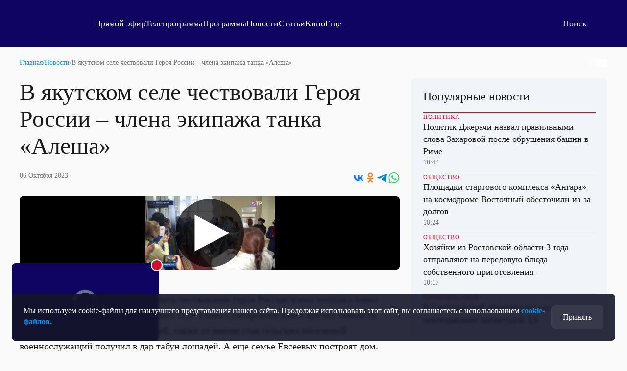

--- FILE ---
content_type: text/html
request_url: https://tns-counter.ru/nc01a**R%3Eundefined*otr_tv/ru/UTF-8/tmsec=otr_tv/909396812***
body_size: 14
content:
3B60761E690BD1C3G1762382275:3B60761E690BD1C3G1762382275

--- FILE ---
content_type: text/html; charset=utf-8
request_url: https://otr.webcaster.pro/schedule?uid=12&type_id=&s=7eb96ea008fb64b1315eea4fe4606140&width=100%25&height=100%25&muted=true
body_size: 909
content:
<!DOCTYPE html>
<html lang="ru">
	<head>
		<meta charset="utf-8" />
		<link href="/assets/schedule-ca36d338441c8c4e19a46bbbdb3990c2.css" media="screen" rel="stylesheet" type="text/css" />
		<script src="/assets/schedule-ab6ca997dcb7d17d73de2ed19dc3093b.js" type="text/javascript"></script>
	</head>
	<body style="margin:0px;overflow: hidden">
		<script src="https://bl.webcaster.pro/assets.js?type=embed&cid=otr" type="text/javascript"></script><span class="webcaster-player" data-autostart="true" data-autostart_with_sound="false" data-cid="otr" data-client_id="5" data-config="config=https://bl.webcaster.pro/feed/start/free_2bd58ab7d993eb9461f08b5f282d1ba6/5_1585122629/4774b295d1e7fc273bc31ec5942e9ae1/1762425476?sr%3D65%26icons%3D0%26type_id%3D%26seek%3D1762378200" data-height="100%" data-iframe_height="100%" data-iframe_width="100%" data-seeking="true" data-show-pay-window="false" data-tns_heartbeat="true" data-width="100%" href="https://www.webcaster.pro/webcaster_player" id="webcaster_player_e34373">Идет загрузка видео...</span>
		<div class="schedule" style='display:none;'>
			<div data-start="1762358400" data-finish="1762362000" class="program ">
				
			</div>
			<div data-start="1762362000" data-finish="1762365600" class="program ">
				
			</div>
			<div data-start="1762365600" data-finish="1762369200" class="program ">
				
			</div>
			<div data-start="1762369200" data-finish="1762372800" class="program ">
				
			</div>
			<div data-start="1762372800" data-finish="1762376400" class="program ">
				
			</div>
			<div data-start="1762376400" data-finish="1762380000" class="program ">
				
			</div>
			<div data-start="1762380000" data-finish="1762383600" class="program ">
				
			</div>
			<div data-start="1762383600" data-finish="1762387200" class="program ">
				
			</div>
			<div data-start="1762387200" data-finish="1762390800" class="program ">
				
			</div>
			<div data-start="1762390800" data-finish="1762394400" class="program ">
				
			</div>
			<div data-start="1762394400" data-finish="1762398000" class="program ">
				
			</div>
			<div data-start="1762398000" data-finish="1762401600" class="program ">
				
			</div>
			<div data-start="1762401600" data-finish="1762405200" class="program ">
				
			</div>
			<div data-start="1762405200" data-finish="1762408800" class="program ">
				
			</div>
			<div data-start="1762408800" data-finish="1762412400" class="program ">
				
			</div>
			<div data-start="1762412400" data-finish="1762416000" class="program ">
				
			</div>
			<div data-start="1762416000" data-finish="1762419600" class="program ">
				
			</div>
			<div data-start="1762419600" data-finish="1762423200" class="program ">
				
			</div>
			<div data-start="1762423200" data-finish="1762426800" class="program ">
				
			</div>
			<div data-start="1762426800" data-finish="1762430400" class="program ">
				
			</div>
			<div data-start="1762430400" data-finish="1762434000" class="program ">
				
			</div>
		</div>
	</body>
</html>


--- FILE ---
content_type: text/css
request_url: https://cdn.otr-online.ru/public/styles/index.css?v=20251101155139
body_size: 13310
content:
.s-select{display:inline-block;position:relative;width:100%}.s-select-input{border:1px solid #b1b9cd;border-radius:8px;box-sizing:border-box;color:#1a1a1a;font-family:var(--font-regular);font-size:16px;padding:13px 14px;user-select:none!important;-moz-user-select:none!important;-webkit-user-select:none!important;width:100%}.s-select-input::-moz-selection,.s-select-input::selection{background:transparent!important}.s-select-input:active,.s-select-input:focus{outline:2px solid #33b4e7}.s-select-input.error{border:1px solid #d6145f}.s-select-input.blured{border-bottom:none!important;border-radius:6px 6px 0 0!important}.s-select-input-handlers{align-items:center;bottom:0;display:flex;margin:auto;position:absolute;right:0;top:0;width:50px!important}.s-select-input-handlers.short{width:30px!important}.s-select-input-handlers-indicator{position:absolute;right:4px}.s-select-input-handlers-indicator-rotated{transform:rotate(180deg);transition:all .2s linear}.s-select-input-handlers-delete{position:absolute;right:28px}.s-select-input-handlers svg *{color:#747474}.s-select-input-handlers svg{transition:all .2s linear}.s-select-input-handlers svg:hover{cursor:pointer}.s-select-input-handlers svg:hover *{color:#000133!important}.s-select-list{background-color:#fcfcfc;border:1px solid #dbdbdb!important;border-radius:0 0 6px 6px;box-sizing:border-box;display:flex;flex-flow:column;max-height:300px;overflow-y:auto;position:absolute;transition:all .2s linear;width:100%;z-index:9999}.s-select-list-item{align-items:center;box-sizing:border-box;color:#252525;cursor:pointer;display:flex;font-size:14px;font-weight:500;gap:8px;padding:6px 12px;user-select:all!important;-moz-user-select:all!important;-webkit-user-select:all!important}.s-select-list-item:hover{background-color:#000133;color:#fff;transition:all .2s linear}.s-select-list-item .option_image{background-position:50%;background-repeat:no-repeat;background-size:contain;height:14px;margin-right:8px;min-width:14px;width:14px}.s-checkbox{display:inline-flex;gap:8px;height:20px;position:relative}.s-checkbox input{bottom:0;display:inline-block;height:20px;left:0;margin:0!important;opacity:0;position:absolute;right:0;top:0;width:100%;z-index:2}.s-checkbox input:hover{cursor:pointer}.s-checkbox input:hover:not(:disabled)+label:before{border-color:var(--col-ultra-red)}.s-checkbox input:hover:checked+label:before{opacity:.8}.s-checkbox input+label{align-items:center;display:inline-flex;user-select:none}.s-checkbox input+label:before{background-position:50%;background-repeat:no-repeat;background-size:50% 50%;border:1px solid #d1d1d1;border-radius:4px;content:"";display:inline-block;flex-grow:0;flex-shrink:0;height:20px;margin-right:10px;transition:all .3s ease-in-out;width:20px}.s-checkbox input+label:hover{cursor:pointer}.s-checkbox input:not(:disabled):active+label:before{border:1px solid #474747;cursor:pointer;transition:all .2s ease-in-out}.s-checkbox input:focus+label:before{border-color:#474747}.s-checkbox input:checked+label:before{background-color:var(--col-ultra-red);background-image:url("data:image/svg+xml;charset=utf-8,%3Csvg xmlns='http://www.w3.org/2000/svg' viewBox='0 0 8 8'%3E%3Cpath fill='%23fff' d='m6.564.75-3.59 3.612-1.538-1.55L0 4.26l2.974 2.99L8 2.193z'/%3E%3C/svg%3E");border-color:var(--col-ultra-red);transition:all .3s ease-in-out}.s-checkbox input:checked+label:before:hover{cursor:pointer;opacity:.8;transition:all .2s ease-in-out}.s-checkbox input:disabled+label{opacity:.8;pointer-events:none!important}.s-checkbox input:not(:disabled):not(:checked)+label:hover:before{border-color:var(--col-ultra-red);cursor:pointer}@font-face{font-display:swap;font-family:Montserrat-Black;src:url(../../public/fonts/Montserrat/Montserrat-Black.ttf)}@font-face{font-display:swap;font-family:Montserrat-ExtraBold;src:url(../../public/fonts/Montserrat/Montserrat-ExtraBold.ttf)}@font-face{font-display:swap;font-family:Montserrat-Bold;src:url(../../public/fonts/Montserrat/Montserrat-Bold.ttf)}@font-face{font-display:swap;font-family:Montserrat-SemiBold;src:url(../../public/fonts/Montserrat/Montserrat-SemiBold.ttf)}@font-face{font-display:swap;font-family:Montserrat-Medium;src:url(../../public/fonts/Montserrat/Montserrat-Medium.ttf)}@font-face{font-display:swap;font-family:Montserrat-Regular;src:url(../../public/fonts/Montserrat/Montserrat-Regular.ttf)}:root{--font-regular:"Montserrat-Regular";--font-medium:"Montserrat-Medium";--font-semibold:"Montserrat-SemiBold";--font-bold:"Montserrat-Bold";--font-extrabold:"Montserrat-ExtraBold";--font-black:"Montserrat-Black";--col-body:#f6f6f6;--col-border:#dbdbdb;--col-wh-bg:#f1f4f9;--col-gray:#38394a;--col-gray-hover:#2c2d3f;--col-ultra-red:#d21028;--col-ultra-red-hover:#ab0a1c;--col-blue:#0095f9;--col-blue-hover:#007ed2;--col-purple:#0f0461;--col-purple-hover:#0d054a;--col-red:#ff3838;--col-red-hover:#cd3f3f;--col-green:#61b357;--col-green-hover:#559e4b;--opt-radius:8px;--opt-animation:all 0.2s linear;--opt-shadow:0 0 4px 1px rgba(0,0,0,.2)}body{background-color:#fafafa;margin:0;min-height:100vh;padding:0;scroll-behavior:smooth}body.body-fixed{overflow:hidden}@media screen and (max-width:768px){body.mob-body-fixed{overflow:hidden}}body .body{min-height:inherit}body p{margin:0}.no-padding{padding:0!important}.no-side-padding{padding-left:0!important;padding-right:0!important}h1,h2,h3,h4,h5,h6{font-family:var(--font-bold)}a,div,p,span{font-family:var(--font-medium)}a{color:var(--col-blue);scroll-behavior:smooth;text-decoration:none}a b{font-family:var(--font-bold)}a:hover{color:#0e80ad}a:hover,a:not(:hover){cursor:pointer;transition:var(--opt-animation)}a:not(:hover){color:var(--col-blue)}a.disabled{opacity:.8}::-webkit-scrollbar-button{height:0;width:5px}::-webkit-scrollbar-track{background-color:#e9e9e9}::-webkit-scrollbar-thumb{background-color:#b7b7b7;-webkit-border-radius:0;border-radius:3px}::-webkit-scrollbar-thumb:hover{background-color:var(--col-ultra-red)}::-webkit-scrollbar{width:5px}.donations-block,.donations-block-action,.donations-block-amount,.donations-block-receipt-list,.donations-block-type-item,.donations-why-block-item,.faces-otr,.faces-otr-list-item-card-premium-info,.footer,.footer-main-contacts,.footer-main-info,.footer-main-links,.link-quote-content,.main-page,.main-page-block-news,.main-page-block-news-important-info,.main-page-block-rubrics-columns-list,.main-page-block-rubrics-columns-list-item,.main-page-block-rubrics-full,.main-page-block-rubrics-full-list,.main-page-block-teleprogram-list-item,.online-block-ethereal-teleprogram-list-item,.pages-articles-content,.pages-card,.pages-header-burger-menu,.pages-header-nav-sub-menu,.pages-news-popular,.pages-news-popular-list,.pages-news-sidebar-banner,.pages-row-card-info,.programs-guests,.programs-guests-item,.teleprogram-block-list,.teleprogram-block-list-item-info,.teleprogram-block-list-item-info-top,.teleprogram-block-selector-list,.teleprogram-block-tabs-list-item,.user-profile-menu,.user-profile-settings-fields,.user-profile-settings-info{display:flex;flex-direction:column}.teleprogram-block-selector-list-item{display:inline-flex;flex-direction:column}.donations-block-action-confirm,.donations-block-amount-values,.donations-block-receipt-action,.donations-block-receipt-list-item,.donations-block-type,.donations-form,.donations-quote,.donations-why-block,.faces-otr-list,.faces-otr-list-item-card-premium,.footer-main-links-item,.link-quote,.main-page-block-news-important,.main-page-block-rubrics-columns,.main-page-block-six-card,.main-page-block-teleprogram-header,.main-page-block-teleprogram-header-actions,.main-page-block-teleprogram-list,.main-page-block-title,.online-block-ethereal-teleprogram-header,.online-block-ethereal-teleprogram-header-actions,.online-block-ethereal-teleprogram-list,.online-block-program,.online-block-title,.pages-articles-content-list,.pages-card-bottom,.pages-header-nav-block,.pages-news-filters,.pages-news-main,.pages-news-materials,.pages-news-materials-item-info,.pages-row-card,.pages-sharing,.pages-socials,.pages-socials-links,.pages-top,.search-block-filters,.search-block-input,.teleprogram-block-list-item,.teleprogram-block-selector-top,.teleprogram-block-tabs-list,.user-profile,.user-profile-settings{display:flex;flex-direction:row}.main-page-block.full-imaged:before,.pages-card-image-shadow,.pages-wide-card:before,.teleprogram-block-selector{bottom:0;height:100%;left:0;position:absolute;right:0;top:0;width:100%}.main-page-block-news-important-image,.main-page-block-rubrics-columns-list-item-image,.pages-header-content-image,.pages-header-nav-block-avatar,.pages-image,.pages-news-sidebar-banner-image{background-position:50%;background-repeat:no-repeat;background-size:cover}.button,button{align-items:center;border-radius:var(--opt-radius);box-sizing:border-box;cursor:pointer;display:flex;font-family:var(--font-semibold);font-size:16px;gap:6px;justify-content:center;line-height:22px;padding:13px 24px;width:100%}.button.waiting,button.waiting{opacity:.6}.button .waiting,button .waiting{background-image:url(/public/icons/spinner.svg);background-repeat:no-repeat;background-size:24px;height:24px;width:24px}.button .rotating,button .rotating{-webkit-animation:rotating 2s linear infinite;-moz-animation:rotating 2s linear infinite;-ms-animation:rotating 2s linear infinite;-o-animation:rotating 2s linear infinite;animation:rotating 2s linear infinite}.button-image .button-icon,button-image .button-icon{background-repeat:no-repeat}.button.disabled,button.disabled{cursor:default;opacity:.5;pointer-events:none}.button-loading,button-loading{cursor:default;font-size:0;pointer-events:none;position:relative}.button-loading:after,button-loading:after{animation:rotating .5s linear infinite;background-image:url(/public/icons/loader.svg);background-size:cover;bottom:0;content:"";display:block;height:24px;left:0;margin:auto;position:absolute;right:0;top:0;width:24px}.button-small,button-small{padding:9px 20px}.button-short,button-short{width:fit-content}.button-square,button-square{border-radius:0!important}.button-ultra-red,button-ultra-red{background-color:var(--col-ultra-red);border:none;color:#fff!important}.button-ultra-red:hover,button-ultra-red:hover{background-color:var(--col-ultra-red-hover);color:#fff;transition:var(--opt-animation)}.button-ultra-red:not(:hover),button-ultra-red:not(:hover){background-color:var(--col-ultra-red);color:#fff;transition:var(--opt-animation)}.button-ultra-red:focus,button-ultra-red:focus{outline:2px solid var(--col-blue)}.button-red,button-red{background-color:var(--col-red);border:none;color:#fff}.button-red:hover,button-red:hover{background-color:var(--col-red-hover);color:#fff;transition:var(--opt-animation)}.button-red:not(:hover),button-red:not(:hover){background-color:var(--col-red);color:#fff;transition:var(--opt-animation)}.button-red:focus,button-red:focus{outline:2px solid var(--col-blue)}.button-blue,button-blue{background-color:var(--col-blue);border:none;color:#fff}.button-blue:hover,button-blue:hover{background-color:var(--col-blue-hover);color:#fff;transition:var(--opt-animation)}.button-blue:not(:hover),button-blue:not(:hover){background-color:var(--col-blue);color:#fff;transition:var(--opt-animation)}.button-blue:focus,button-blue:focus{outline:2px solid var(--col-blue)}.button-opacity-gray,button-opacity-gray{background-color:#38394a;border:none;color:#fff}.button-opacity-gray:hover,button-opacity-gray:hover{background-color:#2f2f3d;color:#fff;transition:var(--opt-animation)}.button-opacity-gray:not(:hover),button-opacity-gray:not(:hover){background-color:#38394a;color:#fff;transition:var(--opt-animation)}.button-opacity-gray:focus,button-opacity-gray:focus{outline:2px solid var(--col-blue)}.button-white,button-white{background-color:#fafafa;border:1px solid #eee;color:#777}.button-white:hover,button-white:hover{background-color:#eee;color:#777;transition:var(--opt-animation)}.button-white:not(:hover),button-white:not(:hover){background-color:#fafafa;color:#777;transition:var(--opt-animation)}.button-white:focus,button-white:focus{outline:2px solid var(--col-blue)}.button-transparent,button-transparent{background-color:transparent;border:1px solid var(--col-ultra-red);color:var(--col-ultra-red)}.button-transparent:hover,button-transparent:hover{background-color:var(--col-ultra-red-hover);border:1px solid var(--col-ultra-red-hover);color:#fff;transition:var(--opt-animation)}.button-transparent:not(:hover),button-transparent:not(:hover){background-color:transparent;color:var(--col-ultra-red);transition:var(--opt-animation)}.button-transparent:focus,button-transparent:focus{outline:2px solid var(--col-blue)}.button-purple,button-purple{background-color:var(--col-purple);border:none;color:#fff}.button-purple:hover,button-purple:hover{background-color:var(--col-purple-hover);color:#fff;transition:var(--opt-animation)}.button-purple:not(:hover),button-purple:not(:hover){background-color:var(--col-purple);color:#fff;transition:var(--opt-animation)}.button-purple:focus,button-purple:focus{outline:2px solid var(--col-blue)}.button-gray,button-gray{background-color:var(--col-gray);border:none;color:#fff}.button-gray:hover,button-gray:hover{background-color:var(--col-gray-hover);color:#fff;transition:var(--opt-animation)}.button-gray:not(:hover),button-gray:not(:hover){background-color:var(--col-gray);color:#fff;transition:var(--opt-animation)}.button-gray:focus,button-gray:focus{outline:2px solid var(--col-blue)}.button-green,button-green{background-color:var(--col-green);border:none;color:#fff}.button-green:hover,button-green:hover{background-color:var(--col-green-hover);color:#fff;transition:var(--opt-animation)}.button-green:not(:hover),button-green:not(:hover){background-color:var(--col-green);color:#fff;transition:var(--opt-animation)}.button-green:focus,button-green:focus{outline:2px solid var(--col-blue)}@-webkit-keyframes rotating{0%{-webkit-transform:rotate(0deg);-o-transform:rotate(0deg);transform:rotate(0deg)}to{-webkit-transform:rotate(1turn);-o-transform:rotate(1turn);transform:rotate(1turn)}}@keyframes rotating{0%{-ms-transform:rotate(0deg);-moz-transform:rotate(0deg);-webkit-transform:rotate(0deg);-o-transform:rotate(0deg);transform:rotate(0deg)}to{-ms-transform:rotate(1turn);-moz-transform:rotate(1turn);-webkit-transform:rotate(1turn);-o-transform:rotate(1turn);transform:rotate(1turn)}}input,select,textarea{border:1px solid #b1b9cd;border-radius:var(--opt-radius);box-sizing:border-box;color:#1a1a1a;font-family:var(--font-medium);font-size:16px;padding:13px 14px;width:100%}input:active,input:focus,select:active,select:focus,textarea:active,textarea:focus{outline:2px solid var(--col-blue)}input.error,select.error,textarea.error{border:1px solid var(--col-ultra-red)}textarea{resize:none}textarea.resizable{resize:both}.input-video{object-fit:cover}.input-image,.input-video{height:120px!important;min-height:120px;min-width:190px;width:190px!important}.input-image{background-color:#f7f7f7;background-position:50%;background-repeat:no-repeat;background-size:cover;border-radius:var(--opt-radius);cursor:pointer;display:inline-block;position:relative}.input-image:hover:after{opacity:.8;transition:var(--opt-animation)}.input-image:after{background-image:url(/public/icons/image.svg);background-position:50%;background-repeat:no-repeat;background-size:50px;bottom:0;content:"";display:block;height:100%;left:0;margin:auto;opacity:.3;right:0;top:0;width:100%}.input-image.add-new{border:1px dashed var(--col-green)}.input-image.add-new:after{background-image:url(/public/icons/plus-green.svg)}.input-file{border:1px solid #b1b9cd;border-radius:var(--opt-radius);box-sizing:border-box;padding:13px 14px;position:relative;width:100%}.input-file input{display:none;left:0;opacity:0;padding:0;position:absolute;top:0}.input-file input,.input-file span{display:inline-block;height:100%;width:100%}.input-file span{background-image:url(/public/icons/clip.svg);background-position:calc(100% - 15px);background-repeat:no-repeat;background-size:18px;box-sizing:border-box;color:#90a4ae;cursor:pointer;font-family:var(--font-medium);font-size:16px;margin-bottom:0;max-width:100%;overflow:hidden;padding-right:60px;text-overflow:ellipsis;white-space:nowrap}.pages-header{background-color:var(--col-purple);box-sizing:border-box;display:flex;height:96px;padding:0 40px;position:relative}@media screen and (max-width:768px){.pages-header{height:56px;padding:0 24px}}.pages-header.light-theme .pages-header-nav{background:linear-gradient(to bottom,var(--col-purple) 0,rgba(5,11,24,0) 100%)}.pages-header.header-type-media,.pages-header.header-type-poster{height:auto;padding:0}.pages-header.search-mode .pages-header-nav{position:fixed!important}.pages-header.search-mode .victory_day:before{display:none}.pages-header-content{display:flex;flex-direction:column;width:100%}.pages-header-content .swiper-pagination{bottom:60px!important}.pages-header-content.left-shadow:before{background:linear-gradient(to right,var(--col-purple) 0,rgba(5,11,24,0) 100%);bottom:0;content:"";display:inline-block;left:0;position:absolute;top:0;width:50%;z-index:10}.pages-header-content.bottom-shadow:before{background:linear-gradient(to top,var(--col-purple) 0,rgba(5,11,24,0) 100%);bottom:0;content:"";display:inline-block;height:40px;left:0;position:absolute;width:100%;z-index:10}.pages-header-content .swiper-block .swiper{height:100%;width:100%}.pages-header-content .swiper-block .swiper-button-next,.pages-header-content .swiper-block .swiper-button-prev{background-color:hsla(0,0%,100%,.15);background-image:url(/public/icons/arrow-right-wh.svg);background-position:50%;background-repeat:no-repeat;border-radius:6px 0 0 6px!important;box-shadow:none;height:40px!important;opacity:1;top:60%;width:32px!important}.pages-header-content .swiper-block .swiper-button-next:hover,.pages-header-content .swiper-block .swiper-button-prev:hover{background-color:hsla(0,0%,100%,.3);transition:var(--opt-animation)}.pages-header-content .swiper-block .swiper-button-next{right:0}.pages-header-content .swiper-block .swiper-button-prev{left:0}.pages-header-content.header-type-poster{aspect-ratio:2.48}.pages-header-content.header-type-poster .pages-header-nav{padding:0 40px}@media screen and (max-width:568px){.pages-header-content.header-type-poster{aspect-ratio:.9}.pages-header-content.header-type-poster .pages-header-nav{padding:0 24px}}.pages-header-content.header-type-media{aspect-ratio:2.48}@media screen and (max-width:568px){.pages-header-content.header-type-media{aspect-ratio:1.2}}.pages-header-content.header-type-media .pages-header-nav{box-sizing:border-box;height:96px;left:0;margin:auto;padding:0 40px;position:absolute;right:0;top:0;width:100%;z-index:1001}@media screen and (max-width:768px){.pages-header-content.header-type-media .pages-header-nav{height:56px;padding:0 24px}}.pages-header-content-link{bottom:30px;left:50px;position:absolute;right:50px;top:80px;z-index:800}.pages-header-content-image{height:100%;width:100%}.pages-header-content-image.background-absolute{aspect-ratio:2.48;padding-bottom:0}@media screen and (max-width:568px){.pages-header-content-image.background-absolute{aspect-ratio:1.2}}.pages-header-content-video{aspect-ratio:2.48;height:100%;width:100%}@media screen and (max-width:568px){.pages-header-content-video{aspect-ratio:1.2}}.pages-header-content-info{display:flex;flex-flow:column;flex-grow:1;gap:24px;justify-content:end;margin:96px 0 64px;padding:0 48px;position:relative;z-index:10}@media screen and (max-width:568px){.pages-header-content-info{margin:36px 0;padding:0 24px}}.pages-header-content-info-genre{color:#fff;display:flex;font-family:var(--font-medium);font-size:12px;gap:4px;opacity:.5;text-transform:uppercase}.pages-header-content-info-genre:not(:hover){color:#fff}.pages-header-content-info-title{color:#fff;font-family:var(--font-semibold);font-size:48px;text-transform:uppercase}@media screen and (max-width:568px){.pages-header-content-info-title{font-size:28px}}.pages-header-content-info-text{color:#fff;font-family:var(--font-medium);font-size:20px}.pages-header-content-info-text:not(:hover){color:#fff}.pages-header-content-info-buttons{display:flex;gap:16px}@media screen and (max-width:568px){.pages-header-content-info-buttons{flex-direction:column}.pages-header-content-info-buttons button{width:100%}}.pages-header-content-crumbs{box-sizing:border-box;margin-top:24px;padding:0 48px;z-index:10!important}.pages-header-content-crumbs .pages-crumbs:before{display:none}@media screen and (max-width:568px){.pages-header-content-crumbs{display:none}}.pages-header-blind{background-color:rgba(21,22,43,.8);bottom:0;display:block;left:0;padding:0;position:fixed;right:0;top:100px;z-index:900}.pages-header-recomendations{align-items:center;background-color:#fafafa;box-sizing:border-box;display:inline-flex;flex-direction:column;left:0;padding:24px 40px 48px;position:fixed;right:0;top:100px;z-index:1000}@media screen and (max-width:768px){.pages-header-recomendations{top:100px}}.pages-header-recomendations:before{background-color:var(--col-purple);content:"";height:100px;left:0;position:fixed;right:0;top:0}@media screen and (max-width:568px){.pages-header-recomendations{padding:24px}}.pages-header-recomendations-title{color:#1a1a1a;font-family:var(--font-semibold);font-size:24px;max-width:1344px;width:100%}.pages-header-recomendations-title:not(:hover){color:#1a1a1a}@media screen and (max-width:568px){.pages-header-recomendations-title{max-width:100%}}.pages-header-recomendations-list{margin-top:36px;max-width:1344px;width:100%}@media screen and (max-width:768px){.pages-header-recomendations-list{max-width:100%}}.pages-header-burger-menu{background-color:#fafafa;box-sizing:border-box;gap:24px;left:0;padding:24px 40px;position:fixed;right:0;top:96px;z-index:1000}@media screen and (max-width:768px){.pages-header-burger-menu{top:56px}}.pages-header-burger-menu-item:not(:hover) a{color:#1a1a1a!important}.pages-header-nav{position:relative;z-index:50}.pages-header-nav-content{align-items:center;display:flex;gap:42px;height:96px;max-width:1344px;width:100%;z-index:10}@media screen and (max-width:1180px){.pages-header-nav-content{justify-content:space-between}}@media screen and (max-width:768px){.pages-header-nav-content{height:56px}}.pages-header-nav.nav-burger-mode,.pages-header-nav.nav-search-mode{box-sizing:border-box;display:flex;height:96px;justify-content:center;left:0;position:fixed;right:0;top:0;z-index:1100}@media screen and (max-width:768px){.pages-header-nav.nav-burger-mode,.pages-header-nav.nav-search-mode{height:56px}}.pages-header-nav.nav-burger-mode{justify-content:space-between;padding:0 40px}.pages-header-nav.nav-burger-mode .pages-header-nav-block-avatar,.pages-header-nav.nav-burger-mode .pages-header-nav-block-burger,.pages-header-nav.nav-burger-mode .pages-header-nav-block-search,.pages-header-nav.nav-burger-mode .pages-header-nav-block-user{display:none}.pages-header-nav.nav-burger-mode .pages-header-nav-block-close{display:block}.pages-header-nav.nav-burger-mode .victory_day:before{display:none}.pages-header-nav.nav-search-mode{padding:0 40px}@media screen and (max-width:768px){.pages-header-nav.nav-search-mode{max-width:100%;padding:0 24px}.pages-header-nav.nav-search-mode .pages-header-nav-block-burger,.pages-header-nav.nav-search-mode .pages-header-nav-logo{display:none}}.pages-header-nav.nav-search-mode .pages-header-nav-block.justify-end{display:none}.pages-header-nav-logo{align-items:center;background-image:url(/public/icons/logo_new.svg);background-position:50%;background-repeat:no-repeat;background-size:contain;display:flex;height:54px;min-width:153px;position:relative;width:153px}@media screen and (max-width:768px){.pages-header-nav-logo{height:35px;min-width:100px;width:100px}}.pages-header-nav-block{gap:24px}@media screen and (max-width:1180px){.pages-header-nav-block{gap:12px}}.pages-header-nav-block.justify-end{align-items:center;justify-self:end}.pages-header-nav-block-burger,.pages-header-nav-block-close,.pages-header-nav-block-search,.pages-header-nav-block-user{cursor:pointer;height:21px;opacity:1;width:21px}@media screen and (max-width:1180px){.pages-header-nav-block-burger,.pages-header-nav-block-close,.pages-header-nav-block-search,.pages-header-nav-block-user{background-color:#fff;background-size:65%;border-radius:var(--opt-radius);box-sizing:border-box;height:40px;padding:10px;width:40px}}.pages-header-nav-block-search{background-image:url(/public/icons/search-wh.svg);background-position:50%;background-repeat:no-repeat;display:block;margin-left:70px;position:relative}@media screen and (max-width:1180px){.pages-header-nav-block-search{background-image:url(/public/icons/search.svg);background-position:50%;background-repeat:no-repeat}}.pages-header-nav-block-search:before{color:#fff;content:"Поиск";font-family:var(--font-semibold);font-size:18px;left:-70px;position:absolute}.pages-header-nav-block-search:before:not(:hover){color:#fff}@media screen and (max-width:1180px){.pages-header-nav-block-search:before{display:none}}.pages-header-nav-block-search:hover{background-image:url(/public/icons/search-blue.svg);background-position:50%;background-repeat:no-repeat;transition:var(--opt-animation)}.pages-header-nav-block-search:hover:before{color:var(--col-blue);transition:var(--opt-animation)}.pages-header-nav-block-user{background-image:url(/public/icons/user-wh.svg);background-position:50%;background-repeat:no-repeat}.pages-header-nav-block-user:hover{background-image:url(/public/icons/user-blue.svg);background-position:50%;background-repeat:no-repeat;transition:var(--opt-animation)}.pages-header-nav-block-close{background-image:url(/public/icons/close-wh.svg);background-position:50%;background-repeat:no-repeat;background-size:60%;display:none}@media screen and (max-width:1180px){.pages-header-nav-block-close{background-image:url(/public/icons/close.svg);background-position:50%;background-repeat:no-repeat;background-size:40%!important}}.pages-header-nav-block-burger{background-image:url(/public/icons/burger-wh.svg);background-position:50%;background-repeat:no-repeat;display:none}.pages-header-nav-block-burger:hover{background-image:url(/public/icons/burger-blue.svg);background-position:50%;background-repeat:no-repeat;transition:var(--opt-animation)}@media screen and (max-width:1180px){.pages-header-nav-block-burger{background-image:url(/public/icons/burger.svg);background-position:50%;background-repeat:no-repeat;display:flex}}.pages-header-nav-block-avatar{background-color:var(--col-wh-bg);border-radius:var(--opt-radius);height:40px;position:relative;width:40px}.pages-header-nav-block-avatar.is-king:after{background-image:url(/public/icons/crown.svg);background-position:50%;background-repeat:no-repeat;content:"";height:20px;left:-8px;position:absolute;top:-15px;transform:rotate(330deg);width:20px}.pages-header-nav-search{align-items:center;display:flex;gap:34px;width:100%}.pages-header-nav-search-input{flex-grow:1;position:relative}.pages-header-nav-search-input-clear{background-image:url(/public/icons/input-clear.svg);background-position:50%;background-repeat:no-repeat;background-size:14px;bottom:0;cursor:pointer;display:block;height:30px;margin:auto;opacity:.6;position:absolute;right:14px;top:0;width:30px}.pages-header-nav-search-input-clear:hover{opacity:1;transition:var(--opt-animation)}.pages-header-nav-links{align-items:center;display:flex;gap:34px;width:100%}@media screen and (max-width:1180px){.pages-header-nav-links{display:none}}.pages-header-nav-links-item a{align-items:center;color:#1a1a1a;display:flex;font-family:var(--font-semibold);font-size:18px;white-space:nowrap}.pages-header-nav-links-item a:not(:hover){color:#1a1a1a;color:#fff}.pages-header-nav-links-item.show-more{position:relative}.pages-header-nav-links-item:hover a{color:var(--col-blue);transition:var(--opt-animation)}.pages-header-nav-links-item-open{aspect-ratio:107/75;background-image:url(/public/icons/arrow-down-blue.svg);display:block;margin-left:10px;width:12px}.pages-header-nav-sub-menu{background-color:#fff;border-radius:var(--opt-radius);box-shadow:0 20px 60px -4px rgba(21,22,42,.15);box-sizing:border-box;gap:18px;padding:24px;position:absolute;right:0;top:70px;width:320px;z-index:50}.pages-header-nav-sub-menu-item{color:#1a1a1a!important}.pages-header-nav-sub-menu-item a{color:#1a1a1a;font-family:var(--font-semibold);font-size:18px;line-height:1.4;white-space:normal}.pages-header-nav-sub-menu-item a:not(:hover){color:#1a1a1a}.pages-header-nav-sub-menu-item a:hover{color:var(--col-blue);transition:var(--opt-animation)}.footer{background-color:var(--col-purple);box-sizing:border-box;color:#fff;padding:40px}@media screen and (max-width:658px){.footer{padding:24px}}.footer-main{display:grid;gap:20px;grid-template-areas:"main-logo navigation-links socials-links contacts-links" "text-info navigation-links socials-links contacts-links";grid-template-columns:30% 1fr 1fr 1fr}@media screen and (max-width:968px){.footer-main{grid-template-areas:"main-logo main-logo main-logo" "navigation-links socials-links contacts-links" "text-info text-info text-info";grid-template-columns:repeat(3,1fr);row-gap:40px}}@media screen and (max-width:668px){.footer-main{grid-template-areas:"main-logo main-logo" "navigation-links navigation-links" "socials-links socials-links" "text-info text-info";grid-template-columns:repeat(2,1fr);row-gap:40px}}.footer-main-logo{background-image:url(/public/icons/logo_new_text.svg);background-position:50%;background-repeat:no-repeat;grid-area:main-logo;height:50px;width:138px}.footer-main-info{gap:20px;grid-area:text-info}@media screen and (max-width:658px){.footer-main-info{width:100%}}.footer-main-info-logo{width:140px}.footer-main-info p{color:#fff;font-family:var(--font-regular);font-size:12px;line-height:1.4;opacity:.5}.footer-main-info p:not(:hover){color:#fff}.footer-main-blockname{color:#fff;font-family:var(--font-semibold);font-size:16px;line-height:1.4;margin-bottom:20px;opacity:.5}.footer-main-blockname:not(:hover){color:#fff}@media screen and (max-width:658px){.footer-main-blockname{display:none}}.footer-main-navigation{grid-area:navigation-links}@media screen and (max-width:658px){.footer-main-navigation{align-items:flex-start;justify-content:center;margin-top:0!important}.footer-main-navigation .footer-main-links-item{width:47%}}.footer-main-socials{grid-area:socials-links}@media screen and (max-width:658px){.footer-main-socials{justify-content:space-between;margin-top:0!important}}.footer-main-links{gap:15px}@media screen and (max-width:658px){.footer-main-links{flex-direction:row;flex-wrap:wrap;margin-top:30px}}.footer-main-links-item{align-items:center;color:#fff;font-size:16px;gap:16px;line-height:1.4}.footer-main-links-item:hover .footer-main-links-item-text{color:var(--col-blue);transition:var(--opt-animation)}.footer-main-links-item:not(:hover),.footer-main-links-item:not(:hover) .footer-main-links-item-text{color:#fff}.footer-main-links-item-text{color:#fff;font-size:16px;line-height:1.4}@media screen and (max-width:658px){.footer-main-links-item-text{display:none}}.footer-main-links-item-icon{height:24px;width:24px}.footer-main-contacts{gap:62px;grid-area:contacts-links}.footer-main-contacts p{color:#fff;font-family:var(--font-regular);font-size:16px;line-height:1.4}.footer-main-contacts p:not(:hover){color:#fff}@media screen and (max-width:658px){.footer-main-contacts{display:none}}.footer-underline{border-top:1px solid hsla(0,0%,100%,.2);display:flex;justify-content:space-between;margin-top:40px;padding-top:24px}.footer-underline p{color:#fff;font-family:var(--font-semibold);font-size:16px;line-height:1.4}.footer-underline p:not(:hover){color:#fff}.footer-underline span{border:1px solid hsla(0,0%,100%,.2);border-radius:5px;color:#fff;display:flex;font-family:var(--font-semibold);font-size:16px;line-height:1;padding:5px 8px}.footer-underline span:not(:hover){color:#fff}.auth{display:flex;justify-content:center;margin-bottom:96px;margin-top:64px}.auth-block{display:flex;flex-direction:column;gap:32px;width:432px}@media screen and (max-width:668px){.auth-block{width:100%}}.auth-block-tabs{display:flex;flex-direction:row;gap:48px}.auth-block-tabs-item{color:#727680;cursor:pointer;font-family:var(--font-bold);font-size:36px}.auth-block-tabs-item:not(:hover){color:#727680}@media screen and (max-width:668px){.auth-block-tabs-item{font-size:24px}}.auth-block-tabs-item.active{color:#1a1a1a}.auth-block-tabs-item:hover{opacity:.8;transition:var(--opt-animation)}.auth-block-tabs-item:not(:hover){opacity:1;transition:var(--opt-animation)}.auth-block-form{display:flex;flex-direction:column;gap:32px}.auth-block-form-buttons{align-items:start;display:flex;flex-direction:row;justify-content:space-between}@media screen and (max-width:668px){.auth-block-form-buttons{flex-direction:column;gap:24px}.auth-block-form-buttons button{width:100%}}.auth-block-links{border-top:1px solid #e5e9f3;display:flex;justify-content:space-between;padding-top:24px}.auth-block-links span{color:#1a1a1a;font-family:var(--font-semibold);font-size:16px;line-height:22px;width:50%}.auth-block-links span:not(:hover){color:#1a1a1a}.auth-block-links-socials{display:flex;flex-direction:row;gap:16px}.auth-block-links-socials-item{height:40px;width:40px}.pages .no-margin{margin:0}.pages-title-24{font-size:24px}.pages-title-24,.pages-title-36{color:#1a1a1a;flex-grow:1;font-family:var(--font-semibold);margin-top:24px}.pages-title-36{font-size:36px}@media screen and (max-width:768px){.pages-title-36{color:#1a1a1a;font-family:var(--font-semibold);font-size:28px}}.pages-title-48{color:#1a1a1a;flex-grow:1;font-family:var(--font-semibold);font-size:48px;margin-top:24px}@media screen and (max-width:768px){.pages-title-48{color:#1a1a1a;font-family:var(--font-semibold);font-size:36px}}@media screen and (max-width:568px){.pages-title-48{color:#1a1a1a;font-family:var(--font-semibold);font-size:28px}}.pages-video{aspect-ratio:16/9;border-radius:var(--opt-radius);margin:32px 0}.pages-video.no-margin{margin:0}.pages-video.preview{background-color:#000}.pages-video iframe{border-radius:var(--opt-radius)}.pages-top{align-items:center;justify-content:space-between;margin-top:46px}@media screen and (max-width:768px){.pages-top{align-items:start;flex-direction:column;gap:18px}}.pages-top-search{position:relative;width:600px}@media screen and (max-width:768px){.pages-top-search{width:100%}}.pages-top-search input{background-color:transparent}.pages-top-search span{background-image:url(/public/icons/search.svg);background-position:50%;background-repeat:no-repeat;background-size:24px;bottom:0;cursor:pointer;height:24px;margin:auto;position:absolute;right:18px;top:0;width:32px}.pages-top-search span:hover{opacity:.6;transition:var(--opt-animation)}.pages-ethereal{aspect-ratio:16/9;background-color:var(--col-purple);border-radius:var(--opt-radius);bottom:24px;box-sizing:border-box;left:24px;padding:4px;position:fixed;width:300px;z-index:2000}.pages-ethereal-close{background-color:var(--col-ultra-red);background-image:url(/public/icons/close-wh.svg);background-position:50%;background-repeat:no-repeat;background-size:8px;border:2px solid #fff;border-radius:24px;box-sizing:border-box;display:block;height:24px;opacity:1;position:absolute;right:-8px;top:-8px;width:24px}.pages-ethereal-close:hover{cursor:pointer;opacity:.8;transition:var(--opt-animation)}.pages-ethereal-player,.pages-ethereal-player iframe{aspect-ratio:16/9;display:block;width:100%}.pages-ethereal-player iframe{border-radius:var(--opt-radius)}.pages-loader{display:flex;height:300px;justify-content:center;width:100%}.pages-loader.search-loader{align-items:center;height:100px}.pages-loader.search-loader:before{margin:0}.pages-loader:before{animation:loader .5s linear infinite;background-image:url(/public/icons/loader-dark.svg);background-position:50%;background-repeat:no-repeat;background-size:cover;content:"";display:block;height:50px;margin-top:80px;opacity:.6;width:50px}.pages-list{display:flex;flex-wrap:wrap;gap:48px 24px;margin-top:32px;min-height:300px;position:relative}.pages-list.search-list{min-height:0}.pages-list-loader{align-items:center;backdrop-filter:blur(1px);background-color:hsla(0,0%,87%,.2);border-radius:var(--opt-radius);bottom:0;display:flex;height:100%;justify-content:center;left:0;position:absolute;right:0;top:0;width:100%;z-index:30}.pages-list-loader:before{animation:loader .5s linear infinite;background-image:url(/public/icons/loader-dark.svg);background-position:50%;background-repeat:no-repeat;background-size:cover;content:"";display:block;height:50px;opacity:.6;width:50px}.pages-row-card{gap:20px;max-width:100vw;position:relative;width:calc(50% - 15px)}@media screen and (max-width:768px){.pages-row-card{width:100%}}@media screen and (max-width:767px){.pages-row-card{flex-direction:column}}.pages-row-card.bordered{border-bottom:1px solid #e5e9f3;padding-bottom:12px}.pages-row-card-image{aspect-ratio:16/9;background-color:#e6e9ef;background-position:50%;background-repeat:no-repeat;background-size:cover;border-radius:var(--opt-radius);height:160px;margin-bottom:10px;position:relative}@media screen and (max-width:568px){.pages-row-card-image{aspect-ratio:35/20;height:unset;width:100%}}.pages-row-card .pages-card-title{color:#2a2a2a;font-family:var(--font-semibold);font-size:18px}.pages-row-card .pages-card-title:not(:hover){color:#2a2a2a}.pages-row-card-info{gap:8px}.pages-wide-card{aspect-ratio:16/10;background-color:#e6e9ef;background-position:50%;background-repeat:no-repeat;background-size:cover;border-radius:var(--opt-radius);box-sizing:border-box;grid-area:wide-card;padding:32px;position:relative;width:calc(50% - 24px)}.pages-wide-card:before{background:linear-gradient(0deg,#050b18 0,rgba(5,11,24,0)),linear-gradient(90deg,#050b18 0,rgba(5,11,24,0));border-radius:var(--opt-radius);content:"";display:block;height:100%;width:100%;z-index:0}.pages-wide-card.shadow_level_0:before{opacity:0}.pages-wide-card.shadow_level_10:before{opacity:10%}.pages-wide-card.shadow_level_20:before{opacity:20%}.pages-wide-card.shadow_level_30:before{opacity:30%}.pages-wide-card.shadow_level_40:before{opacity:40%}.pages-wide-card.shadow_level_50:before{opacity:50%}.pages-wide-card.shadow_level_60:before{opacity:60%}.pages-wide-card.shadow_level_70:before{opacity:70%}.pages-wide-card.shadow_level_80:before{opacity:80%}.pages-wide-card.shadow_level_90:before{opacity:90%}.pages-wide-card.shadow_level_100:before{opacity:100%}.pages-wide-card .pages-card-image,.pages-wide-card.no-shadow:before{display:none}.pages-wide-card .pages-card-gray-text,.pages-wide-card .pages-card-pink-text,.pages-wide-card .pages-card-title{position:relative;z-index:10}.pages-wide-card .pages-card-bottom{bottom:36px;padding:0 36px;position:absolute}@media screen and (max-width:568px){.pages-wide-card{background-color:transparent;background-image:unset!important;border-bottom:1px solid #e5e9f3;display:flex;flex-direction:column;gap:8px;padding:0 0 12px;position:unset;position:relative;width:calc(25% - 24px)}.pages-wide-card:before{display:none}.pages-wide-card .pages-card-image{display:block}.pages-wide-card .pages-card-title{color:#1a1a1a!important;font-family:var(--font-semibold)!important;font-size:18px!important;line-height:1.4;word-break:break-word}.pages-wide-card .pages-card-pink-text{margin:0!important}.pages-wide-card .pages-card-bottom{height:30px;padding:0;position:unset}.pages-wide-card .pages-card-bottom-text{color:#1a1a1a!important}.pages-wide-card .pages-card-bottom-is-video{background-image:url(/public/icons/is-video.svg);background-position:50%;background-repeat:no-repeat}}.pages-wide-card.all-width{width:100%}.pages-wide-card .pages-card-title{color:#fff;flex-grow:1;font-family:var(--font-semibold);font-size:36px}.pages-wide-card .pages-card-title:not(:hover){color:#fff}.pages-wide-card .pages-card-bottom-is-video{background-image:url(/public/icons/is-video-wh.svg);background-position:50%;background-repeat:no-repeat}.pages-wide-card .pages-card-bottom-text,.pages-wide-card .pages-card-bottom-text:not(:hover){color:#fff}.pages-wide-card .pages-card-pink-text{margin-bottom:14px}.pages-card{gap:8px;max-width:100vw;position:relative;width:calc(25% - 18px)}@media screen and (max-width:768px){.pages-card{width:calc(50% - 18px)}}@media screen and (max-width:568px){.pages-card{width:100%}}.pages-card.wide-card{grid-area:wide-card;width:100%}.pages-card.wide-card .pages-card-title{color:#1a1a1a;font-family:var(--font-bold);font-size:24px}.pages-card.wide-card .pages-card-title:not(:hover){color:#1a1a1a}.pages-card.cols-1{width:100%}.pages-card.cols-6{width:calc(16.66667% - 20px)}@media screen and (max-width:768px){.pages-card.cols-6{width:calc(25% - 18px)}}@media screen and (max-width:568px){.pages-card.cols-6{width:calc(50% - 12px)}}.pages-card.cols-3{width:calc(33.33333% - 20px)}@media screen and (max-width:768px){.pages-card.cols-3{width:calc(50% - 18px)}}@media screen and (max-width:568px){.pages-card.cols-3{width:100%}}.pages-card.white-card{background-color:#fff;border-radius:var(--opt-radius);height:100%}.pages-card.white-card .pages-card-gray-text,.pages-card.white-card .pages-card-pink-text,.pages-card.white-card .pages-card-title{padding:0 24px}.pages-card.bordered{border-bottom:1px solid #e5e9f3;padding-bottom:12px}.pages-card-embed{background-color:#000;bottom:0;height:auto;left:0;position:absolute;right:0;top:0;width:auto}.pages-card-embed,.pages-card-embed iframe{border-radius:var(--opt-radius)}.pages-card-bottom{align-items:center;bottom:24px;box-sizing:border-box;justify-content:space-between;left:0;padding:0 24px;position:absolute;right:0}@media screen and (max-width:768px){.pages-card-bottom{height:30px;padding:0;position:unset}}.pages-card-bottom-text{color:#1a1a1a;font-family:var(--font-medium);font-size:14px}.pages-card-bottom-text:not(:hover){color:#1a1a1a}@media screen and (max-width:768px){.pages-card-bottom-text{position:unset}}.pages-card-bottom-is-video{background-image:url(/public/icons/is-video.svg);background-position:50%;background-repeat:no-repeat;height:24px;width:24px}@media screen and (max-width:768px){.pages-card-bottom-is-video{position:unset}}.pages-card-image{aspect-ratio:16/9;background-color:#e6e9ef;background-position:50%;background-repeat:no-repeat;background-size:cover;border-radius:var(--opt-radius);margin-bottom:10px;position:relative;width:100%}.pages-card-image.teleprogram-regional{background-color:#fff!important;background-size:40%!important}.pages-card-image.narrow{aspect-ratio:10/14}.pages-card-image-shadow{align-items:end;background-color:rgba(0,0,0,.4);border-radius:var(--opt-radius);box-sizing:border-box;display:flex;opacity:0;padding:20px}@media screen and (max-width:1080px){.pages-card-image-shadow{display:none}}.pages-card-image-shadow-text{color:#fff;font-family:var(--font-semibold);font-size:14px;line-height:1.4;text-overflow:ellipsis;word-break:break-word}.pages-card-image-shadow-text:not(:hover){color:#fff}.pages-card-image-shadow-favourites{background-image:url(/public/icons/favourites.svg);background-position:50%;background-repeat:no-repeat;cursor:pointer;height:24px;position:absolute;right:15px;top:15px;width:24px}.pages-card-image:hover .pages-card-image-shadow{opacity:1;transition:var(--opt-animation)}.pages-card-title{color:#1a1a1a;font-family:var(--font-semibold);font-size:18px;line-height:1.4;word-break:break-word}.pages-card-title:not(:hover){color:#1a1a1a}.pages-card-pink-text{font-family:var(--font-semibold);font-size:12px;letter-spacing:1px;line-height:1.4;text-transform:uppercase}.pages-card-pink-text,.pages-card-pink-text:not(:hover){color:var(--col-ultra-red)}.pages-card-gray-text{color:#727680;font-family:var(--font-medium);font-size:14px;line-height:1.4}.pages-card-gray-text:not(:hover){color:#727680}.pages-card-white-bordered-text{background-color:#fafafa;border-radius:4px;box-sizing:border-box;color:#1a1a1a;font-family:var(--font-semibold);font-size:12px;line-height:1.4;padding:4px 8px;width:fit-content}.pages-card-white-bordered-text:not(:hover){color:#1a1a1a}.pages-card-text-splicable{-webkit-line-clamp:5;-webkit-box-orient:vertical;display:-webkit-box;overflow:hidden;text-overflow:ellipsis}.pages-image{aspect-ratio:2.4;border-radius:var(--opt-radius);box-sizing:border-box;padding:24px 48px;position:relative;width:100%}.pages-image.image-square{border-radius:0!important}.pages-image-photographer,.pages-image-text{color:#727680;font-family:var(--font-medium);font-size:14px;margin-top:12px}.pages-image-photographer:not(:hover),.pages-image-text:not(:hover){color:#727680}.pages-image-photographer{margin-top:0!important}.pages-image-action{bottom:77px;left:48px;position:absolute}@media screen and (max-width:568px){.pages-image-action{bottom:24px;left:24px}.pages-image{aspect-ratio:1.2;padding:24px}}.pages-image.image-content{aspect-ratio:16/9;border-radius:var(--opt-radius);margin:40px 0}.pages-image.top-shadow:before{background:linear-gradient(180deg,#050b18 0,rgba(5,11,24,0));content:"";display:inline-block;height:40%;left:0;position:absolute;right:0;top:0;width:100%;z-index:0}.pages-banner{height:250px;width:calc(100% - 24px)}.pages-banner,.pages-banner-content{background-color:#ddd;border-radius:var(--opt-radius)}.pages-banner-content{height:180px;margin:12px 0;width:100%}@media screen and (max-width:768px){.pages-banner-content{height:250px}}@media screen and (max-width:468px){.pages-banner-content{height:300px}}.pages-socials{align-items:center;background-color:var(--col-wh-bg);border-radius:var(--opt-radius);box-sizing:border-box;justify-content:space-between;padding:16px 24px}@media screen and (max-width:768px){.pages-socials{flex-direction:column;gap:18px}}.pages-socials-title{font-family:var(--font-semibold);font-size:16px}.pages-socials-title,.pages-socials-title:not(:hover){color:var(--col-blue)}@media screen and (max-width:768px){.pages-socials-title{text-align:center}}.pages-socials-links{gap:18px}.pages-socials-links-item{height:24px;width:24px}.pages-sharing{gap:12px}.pages-sharing-link{height:24px;width:24px}.pages-tabs{height:fit-content;height:44px;margin-top:40px;max-width:100%;overflow:hidden;position:relative;width:100%}.pages-tabs.no-margin{margin:0}.pages-tabs.white-tabs .pages-tabs-item{background-color:#fff}.pages-tabs-list{display:flex;gap:8px;overflow:hidden;width:100%}@media screen and (max-width:768px){.pages-tabs-list{-webkit-overflow-scrolling:touch;margin-bottom:-20px;overflow-x:auto;padding-bottom:20px}}.pages-tabs-item{background-color:var(--col-wh-bg);border-radius:20px;box-sizing:border-box;color:#1a1a1a;cursor:pointer;font-family:var(--font-medium);font-size:16px;padding:12px 16px;white-space:nowrap}.pages-tabs-item:not(:hover){color:#1a1a1a}.pages-tabs-item.selected{background-color:var(--col-blue)!important;color:#fff}.pages-tabs-item:hover{color:var(--col-ultra-red);transition:var(--opt-animation)}@media screen and (max-width:768px){.pages-tabs-item:hover{color:#fff}}.pages-tabs-item-next,.pages-tabs-item-prev{align-items:center;cursor:pointer;display:flex;height:100%;justify-content:end;opacity:.8;position:absolute;width:40px;z-index:10}.pages-tabs-item-next:after,.pages-tabs-item-prev:after{background-color:#fff;background-image:url(/public/icons/arrow-right.svg);background-position:50%;background-repeat:no-repeat;border-radius:var(--opt-radius) 0 0 var(--opt-radius);box-sizing:border-box;content:"";display:block;height:100%;padding:6px 8px;width:40px}.pages-tabs-item-next:hover,.pages-tabs-item-prev:hover{opacity:1;transition:var(--opt-animation)}@media screen and (max-width:768px){.pages-tabs-item-next,.pages-tabs-item-prev{height:44px}}.pages-tabs-item-prev{background:linear-gradient(90deg,hsla(0,0%,98%,0) 0,#fafafa);left:0;transform:rotate(180deg)}.pages-tabs-item-next{background:linear-gradient(270deg,#fafafa 0,hsla(0,0%,98%,0));right:0}.pages-text{color:#1a1a1a;font-family:var(--font-medium);font-size:20px;line-height:1.6;margin:24px 0}.pages-text *{margin:10px 0}.pages-text :first-child{margin-top:0}.pages-text :last-child{margin-bottom:0}.pages-text .programs blockquote{background-color:var(--col-wh-bg);border:none;border-radius:var(--opt-radius);overflow:hidden;position:relative}.pages-text .programs blockquote:before{background-image:url(/public/icons/quote.svg);background-position:50%;background-repeat:no-repeat;background-size:contain;content:"";height:90px;position:absolute;right:0;top:0;width:110px}.pages-text .programs blockquote p{color:#0e80ad;font-family:var(--font-bold);font-size:24px;font-style:normal;max-width:80%}.pages-text .programs blockquote p:not(:hover){color:#0e80ad}.pages-text .pastecode,.pages-text .pastecode_video{width:100%}.pages-text .pastecode iframe,.pages-text .pastecode_video iframe,.pages-text p iframe{aspect-ratio:16/9;border-radius:var(--opt-radius);height:auto;max-width:100%;width:100%}.pages-text blockquote{border:1px solid var(--col-border);border-radius:var(--opt-radius);box-sizing:border-box;display:flex;flex-direction:column;gap:16px;padding:24px}.pages-text blockquote p{font-style:italic}.pages-text-read-more{align-items:center;color:var(--col-blue);cursor:pointer;display:inline-flex;gap:6px;margin:0}.pages-text-read-more:hover{color:var(--col-blue-hover)}.pages-text-read-more:after{background-image:url(/public/icons/arrow-down-blue.svg);background-position:0 10px;background-repeat:no-repeat;background-size:contain;content:"";display:inline-block;height:24px;width:10px}.pages-conf{align-items:center;display:flex;flex-direction:row;gap:24px;justify-content:space-between;margin-top:40px}@media screen and (max-width:768px){.pages-conf{align-items:start;flex-direction:column}}.pages-order{align-items:center;display:flex;gap:10px}@media screen and (max-width:768px){.pages-order{width:100%}}.pages-order-icon{background-image:url(/public/icons/orderby.svg);background-position:50%;background-repeat:no-repeat;background-size:contain;display:block;height:30px;width:30px}.pages-crumbs{display:flex;gap:12px;overflow:hidden;position:relative;z-index:10}.pages-crumbs.no-shadow:before{display:none!important}.pages-crumbs:before{background:linear-gradient(90deg,hsla(0,0%,100%,0) 0,#fff);bottom:0;content:"";height:100%;position:absolute;right:0;top:0;width:50px}.pages-crumbs-item{cursor:pointer;font-family:var(--font-medium);font-size:14px;white-space:nowrap}@media screen and (min-width:769px){.pages-crumbs-item:last-child{color:#727680!important;pointer-events:none}}.pages-crumbs-item.with-arrow{align-items:center;display:flex;gap:3px}.pages-crumbs-item.with-arrow:before{background-image:url(/public/icons/arrow-down-blue.svg);background-position:50%;background-repeat:no-repeat;background-size:65%;content:"";display:block;height:14px;transform:rotate(90deg);width:14px}.pages-crumbs-item.no-link{color:#727680!important;pointer-events:none}.pages-crumbs-item:hover{color:var(--col-ultra-red);transition:var(--opt-animation)}.pages-crumbs.with-padding{padding:24px 40px}@media screen and (max-width:768px){.pages-crumbs.with-padding{padding:24px}}.pages-form-message{color:#1a1a1a;font-family:var(--font-semibold);font-size:16px;line-height:1.4;margin:5px 0}.pages-form-message:not(:hover){color:#1a1a1a}.pages-form-message.success{color:var(--col-green)}.pages-form-message.error{color:var(--col-red)}.link-quote{gap:24px}@media screen and (max-width:768px){.link-quote{flex-direction:column}}.link-quote img{border-radius:var(--opt-radius)}@keyframes loader{0%{transform:rotate(0deg)}to{transform:rotate(1turn)}}.programs-editions{background-color:var(--col-wh-bg);box-sizing:border-box;margin-top:64px;padding:24px 48px 64px}.programs-editions.no-margin{margin-top:0;padding-top:48px}.programs-editions.no-margin .pages-top{margin-top:0}@media screen and (max-width:768px){.programs-editions{margin-top:48px;padding:48px}}@media screen and (max-width:568px){.programs-editions{margin-top:24px;padding:24px}}.programs-recomendations-title{color:#1a1a1a;font-family:var(--font-semibold);font-size:36px;margin-bottom:32px}.programs-recomendations-title:not(:hover){color:#1a1a1a}.programs-guests{gap:18px;margin:30px 0}.programs-guests-pink{font-family:var(--font-semibold);font-size:16px}.programs-guests-pink,.programs-guests-pink:not(:hover){color:var(--col-ultra-red)}.programs-guests-gray{color:#727680;font-family:var(--font-medium);font-size:16px}.programs-guests-gray:not(:hover){color:#727680}.programs-guests-item{gap:6px}.programs-guests-item-title{color:#1a1a1a;font-family:var(--font-semibold);font-size:18px}.programs-guests-item-title:not(:hover){color:#1a1a1a}.teleprogram{min-height:calc(100vh - 210px);position:relative}@media screen and (max-width:768px){.teleprogram{position:unset}}.teleprogram-block-selector{background-color:#fafafa;height:fit-content;overflow-y:auto;z-index:60}@media screen and (max-width:768px){.teleprogram-block-selector{height:100vh;max-height:100vh;padding:20px 0;position:fixed}}.teleprogram-block-selector-top{box-sizing:border-box;justify-content:space-between;margin-bottom:20px;padding:0 20px}.teleprogram-block-selector-title{color:#1a1a1a;font-family:var(--font-semibold);font-size:20px}.teleprogram-block-selector-title:not(:hover){color:#1a1a1a}.teleprogram-block-selector-close{background-image:url(/public/icons/cancel.svg);background-position:50%;background-repeat:no-repeat;cursor:pointer;height:16px;opacity:.5;width:16px}.teleprogram-block-selector-close:hover{opacity:1;transition:var(--opt-animation)}.teleprogram-block-selector-list{box-sizing:border-box;flex-wrap:wrap;gap:20px;height:1400px;padding:0 20px 40px}.teleprogram-block-selector-list-item{gap:12px;width:calc(25% - 10px)}@media screen and (max-width:768px){.teleprogram-block-selector-list-item{width:fit-content}}.teleprogram-block-selector-list-item-letter{color:#1a1a1a;font-family:var(--font-semibold);font-size:20px}.teleprogram-block-selector-list-item-letter:not(:hover){color:#1a1a1a}.teleprogram-block-selector-list-item-name{color:#1a1a1a;cursor:pointer;font-family:var(--font-medium);font-size:18px}.teleprogram-block-selector-list-item-name:not(:hover){color:#1a1a1a}.teleprogram-block-selector-list-item-name:hover{color:var(--col-ultra-red);transition:var(--opt-animation)}@media screen and (max-width:768px){.teleprogram-block-selector-list{height:auto}}.teleprogram-block-title{color:#1a1a1a;font-family:var(--font-semibold);font-size:48px;margin-top:40px}.teleprogram-block-title:not(:hover){color:#1a1a1a}.teleprogram-block-title span{color:#1a1a1a;font-family:var(--font-semibold);font-size:48px}.teleprogram-block-title span:not(:hover){color:#1a1a1a}@media screen and (max-width:768px){.teleprogram-block-title,.teleprogram-block-title span{color:#1a1a1a;font-family:var(--font-semibold);font-size:22px}.teleprogram-block-title span:not(:hover){color:#1a1a1a}}.teleprogram-block-title .region-name{align-items:center;color:var(--col-ultra-red);cursor:pointer;display:inline-flex;gap:10px;width:fit-content}.teleprogram-block-title .region-name:after{background-image:url(/public/icons/arrow-down-pink.svg);background-position:50%;background-repeat:no-repeat;content:"";display:block;height:8px;width:12px}.teleprogram-block-title .region-name:hover{color:var(--col-ultra-red);transition:var(--opt-animation)}.teleprogram-block-title .region-name:not(:hover){color:var(--col-ultra-red)}.teleprogram-block-tabs{margin-top:40px;position:relative}.teleprogram-block-tabs-list{gap:12px;max-width:100%;overflow-x:hidden;width:100%}.teleprogram-block-tabs-list-item{border:1px solid #e5e9f3;border-radius:var(--opt-radius);box-sizing:border-box;cursor:pointer;gap:12px;min-width:180px;padding:16px}.teleprogram-block-tabs-list-item-next,.teleprogram-block-tabs-list-item-prev{align-items:center;cursor:pointer;display:flex;height:100%;justify-content:end;opacity:.8;position:absolute;width:40px;z-index:10}.teleprogram-block-tabs-list-item-next:after,.teleprogram-block-tabs-list-item-prev:after{background-color:#fff;background-image:url(/public/icons/arrow-right.svg);background-position:50%;background-repeat:no-repeat;border-radius:18px;content:"";display:block;height:18px;padding:6px 8px;width:18px}.teleprogram-block-tabs-list-item-next:hover,.teleprogram-block-tabs-list-item-prev:hover{opacity:1;transition:var(--opt-animation)}.teleprogram-block-tabs-list-item-prev{background:linear-gradient(90deg,hsla(0,0%,98%,0) 0,#fafafa);left:0;transform:rotate(180deg)}.teleprogram-block-tabs-list-item-next{background:linear-gradient(270deg,#fafafa 0,hsla(0,0%,98%,0));right:0}.teleprogram-block-tabs-list-item-name{color:#1a1a1a;font-family:var(--font-medium);font-size:20px}.teleprogram-block-tabs-list-item-name:not(:hover){color:#1a1a1a}.teleprogram-block-tabs-list-item-date{color:#7c808a;font-family:var(--font-medium);font-size:14px}.teleprogram-block-tabs-list-item-date:not(:hover){color:#7c808a}.teleprogram-block-tabs-list-item.selected{background-color:var(--col-blue)}.teleprogram-block-tabs-list-item.selected *{color:#fff}.teleprogram-block-tabs-list-item:hover{background-color:#e5e9f3;transition:var(--opt-animation)}@media screen and (max-width:568px){.teleprogram-block-list{gap:36px;margin-top:40px}}.teleprogram-block-list-item{border-radius:var(--opt-radius);box-sizing:border-box;gap:32px;padding:24px}@media screen and (max-width:568px){.teleprogram-block-list-item{flex-direction:column;gap:12px;padding:0;position:relative}}.teleprogram-block-list-item-image{aspect-ratio:16/9;background-color:var(--col-wh-bg);background-image:url(/public/img/empty.png);background-position:50%;background-repeat:no-repeat;background-size:cover;border-radius:var(--opt-radius);height:fit-content;width:318px}.teleprogram-block-list-item-image.is-regional{background-color:#fff!important;background-size:40%!important}@media screen and (max-width:568px){.teleprogram-block-list-item-image{width:100%}}.teleprogram-block-list-item-time{background-color:#fafafa;border-radius:var(--opt-radius);box-sizing:border-box;color:var(--col-ultra-red);font-family:var(--font-semibold);font-size:18px;height:fit-content;padding:6px 8px}.teleprogram-block-list-item-time:not(:hover){color:var(--col-ultra-red)}.teleprogram-block-list-item-time.ethereal{background-color:var(--col-ultra-red);color:#fff}@media screen and (max-width:568px){.teleprogram-block-list-item-time{left:10px;position:absolute;top:10px}}.teleprogram-block-list-item-info{gap:10px;justify-content:space-between;width:calc(100% - 430px)}@media screen and (max-width:568px){.teleprogram-block-list-item-info{width:100%}}.teleprogram-block-list-item-info-top{gap:12px}.teleprogram-block-list-item-info-title{color:#1a1a1a;font-family:var(--font-semibold);font-size:24px}.teleprogram-block-list-item-info-title:not(:hover){color:#1a1a1a}.teleprogram-block-list-item-info-title-age{display:none}@media screen and (max-width:568px){.teleprogram-block-list-item-info-title{display:flex;font-size:18px;gap:8px}.teleprogram-block-list-item-info-title-age{align-items:center;border:1px solid #727680;border-radius:var(--opt-radius);color:#727680;display:flex;font-family:var(--font-medium);font-size:14px;height:40px;justify-content:center;min-width:40px;width:40px}.teleprogram-block-list-item-info-title-age:not(:hover){color:#727680}}.teleprogram-block-list-item-info-text{color:#727680;font-family:var(--font-medium);font-size:16px;line-height:1.4;max-height:70px;overflow-y:auto}.teleprogram-block-list-item-info-text:not(:hover){color:#727680}@media screen and (max-width:768px){.teleprogram-block-list-item-info-text{display:none!important}}.teleprogram-block-list-item-info-text.spliced-text{-webkit-line-clamp:3;-webkit-box-orient:vertical;display:-webkit-box;overflow:hidden;text-overflow:ellipsis}.teleprogram-block-list-item-info-age{align-items:center;border:1px solid #727680;border-radius:var(--opt-radius);color:#727680;display:flex;font-family:var(--font-medium);font-size:14px;height:40px;justify-content:center;min-width:40px;width:40px}.teleprogram-block-list-item-info-age:not(:hover){color:#727680}@media screen and (max-width:568px){.teleprogram-block-list-item-info-age{display:none}}.teleprogram-block-list-item-info-bottom{display:flex;gap:20px}.teleprogram-block-list-item-info-regional{align-items:center;background-color:var(--col-wh-bg);border-radius:var(--opt-radius);box-sizing:border-box;color:#727680;display:flex;font-family:var(--font-medium);font-size:14px;min-height:40px;padding:10px;width:100%}.teleprogram-block-list-item-info-regional:not(:hover){color:#727680}.teleprogram-block-list-item-info-regional a{color:var(--col-ultra-red)}.pages-news-materials{gap:24px;justify-content:space-between}.pages-news-materials-content{width:calc(100% - 424px)}@media screen and (max-width:998px){.pages-news-materials-content{width:100%}}.pages-news-materials-sidebar{padding-top:24px;position:relative;width:400px}@media screen and (max-width:998px){.pages-news-materials-sidebar{display:none}}.pages-news-materials-item-info{justify-content:space-between;margin:26px 0}.pages-news-materials-item-info-time{color:#727680;font-family:var(--font-medium);font-size:14px}.pages-news-materials-item-info-time:not(:hover){color:#727680}.pages-news-materials-item-media{aspect-ratio:16/9;margin-bottom:40px}.pages-news-materials-item-media iframe{aspect-ratio:16/9}.pages-news-materials-item-media *{border-radius:var(--opt-radius)}.pages-news-materials-item-after-text,.pages-news-materials-item-after-text a{color:var(--col-ultra-red);font-family:var(--font-semibold);font-size:12px;margin:40px 0;text-transform:uppercase}.pages-news-materials-item-after-text a:not(:hover),.pages-news-materials-item-after-text:not(:hover){color:var(--col-ultra-red)}.pages-articles-content{max-width:100%;width:100%}.pages-articles-content-list{flex-wrap:wrap;gap:20px 30px;margin-top:32px}.pages-news-widget-block{display:flex;height:328px;margin:24px 0;width:100%}.pages-news-widget-block div[id^=SVK-Native-]{width:100%}.pages-news-filters{gap:24px;justify-content:space-between;margin-top:40px}.pages-news-filters .s-select{min-width:240px;width:240px}.pages-news-filters .pages-tabs{width:calc(100% - 264px)}@media screen and (max-width:768px){.pages-news-filters{flex-direction:column-reverse}.pages-news-filters .pages-tabs,.pages-news-filters .s-select{width:100%}}.pages-news-popular{background-color:var(--col-wh-bg);border-radius:var(--opt-radius);box-sizing:border-box;gap:32px;padding:24px;position:sticky;top:24px}.pages-news-popular-title{border-bottom:2px solid var(--col-ultra-red);color:#1a1a1a;font-family:var(--font-semibold);font-size:24px;padding-bottom:18px;width:100%}.pages-news-popular-title:not(:hover){color:#1a1a1a}.pages-news-popular-list{gap:32px;max-height:60vh;overflow-y:auto}.pages-news-subtitle{color:#727680;font-family:var(--font-medium);font-size:20px;font-size:400;line-height:28px;margin:20px 0}.pages-news-subtitle:not(:hover){color:#727680}@media screen and (max-width:568px){.pages-news-subtitle{font-size:14px;line-height:22px}}.pages-news-author{font-family:var(--font-semibold);font-size:16px}.pages-news-author,.pages-news-author:not(:hover){color:var(--col-blue)}.pages-news-author span{color:#727680}.pages-news-main{gap:24px;justify-content:space-between}.pages-news-content{max-width:998px;width:998px}@media screen and (max-width:998px){.pages-news-content{max-width:100%;width:100%}}.pages-news-content-list{column-gap:24px;display:grid;grid-template-areas:"wide-card wide-card ." "wide-card wide-card ." "wide-card wide-card ." ". . .";grid-template-columns:repeat(3,1fr);margin-top:32px;row-gap:24px}@media screen and (max-width:768px){.pages-news-content-list{grid-template-areas:"wide-card wide-card" ". .";grid-template-columns:repeat(2,1fr)}}@media screen and (max-width:568px){.pages-news-content-list{grid-template-areas:"wide-card" ".";grid-template-columns:1fr}}.pages-news-content.fullpage{max-width:100%;width:100%}.pages-news-content.fullpage .pages-news-content-list{grid-template-areas:"wide-card wide-card . ." "wide-card wide-card . ." "wide-card wide-card . ." ". . . .";grid-template-columns:repeat(4,1fr)}@media screen and (max-width:768px){.pages-news-content.fullpage .pages-news-content-list{grid-template-areas:"wide-card wide-card" ". .";grid-template-columns:repeat(2,1fr)}}@media screen and (max-width:568px){.pages-news-content.fullpage .pages-news-content-list{grid-template-areas:"wide-card" ".";grid-template-columns:1fr}}.pages-news-sidebar{box-sizing:border-box;padding:32px 0;width:auto}@media screen and (max-width:998px){.pages-news-sidebar{display:none}}.pages-news-sidebar-banner{background-color:var(--col-wh-bg);border-radius:var(--opt-radius);box-sizing:border-box;float:right;gap:18px;margin-right:-20px;padding:16px;position:sticky;top:20px;width:260px}.pages-news-sidebar-banner-image{aspect-ratio:16/9;border-radius:var(--opt-radius);width:100%}.pages-news-sidebar-banner-title{color:#1a1a1a;font-family:var(--font-semibold);font-size:18px}.pages-news-sidebar-banner-title:not(:hover){color:#1a1a1a}.pages-news-sidebar-banner-text{color:#1a1a1a;font-family:var(--font-medium);font-size:16px;line-height:1.4}.pages-news-sidebar-banner-text:not(:hover){color:#1a1a1a}.user-profile{gap:100px;margin-top:40px}.user-profile-menu{gap:10px;width:200px}@media screen and (max-width:568px){.user-profile-menu{display:none}}.user-profile-menu-item{border-radius:var(--opt-radius);box-sizing:border-box;color:#1a1a1a;cursor:pointer;font-family:var(--font-semibold);font-size:18px;padding:10px 15px}.user-profile-menu-item:not(:hover){color:#1a1a1a}.user-profile-menu-item.selected{background-color:var(--col-blue);color:#fff}.user-profile-menu-item:hover{background-color:var(--col-ultra-red);color:#fff;transition:var(--opt-animation)}.user-profile-settings{gap:24px}@media screen and (max-width:768px){.user-profile-settings{flex-direction:column}}.user-profile-settings-info{gap:10px;width:200px}@media screen and (max-width:768px){.user-profile-settings-info{align-items:center;width:100%}}.user-profile-settings-info-image{background-color:var(--col-wh-bg);background-image:url(/public/icons/user-no-image.svg);background-position:50%;background-position:bottom;background-repeat:no-repeat;border-radius:var(--opt-radius);height:200px;width:200px}.user-profile-settings-info-link{color:var(--col-blue);cursor:pointer;font-family:var(--font-medium);font-size:14px;position:relative}.user-profile-settings-info-link:not(:hover){color:var(--col-blue)}.user-profile-settings-info-link:hover{color:var(--col-blue-hover);transition:var(--opt-animation)}.user-profile-settings-info-link input[type=file]{bottom:0;cursor:pointer;height:100%;left:0;opacity:0;padding:0;position:absolute;right:0;top:0;width:100%}.user-profile-settings-info-text{color:#1a1a1a;font-family:var(--font-medium);font-size:14px;line-height:1.4;margin-top:30px}.user-profile-settings-info-text:not(:hover){color:#1a1a1a}.user-profile-settings-fields{gap:24px;width:300px}@media screen and (max-width:768px){.user-profile-settings-fields{align-items:center;width:100%}}.user-profile-settings-fields-title{color:#1a1a1a;font-family:var(--font-semibold);font-size:20px;margin-bottom:4px;margin-top:16px}.user-profile-settings-fields-title:not(:hover){color:#1a1a1a}.user-profile-settings-fields-title:first-child{margin-top:0}.user-profile-settings-fields-link{color:var(--col-ultra-red);cursor:pointer;font-family:var(--font-semibold);font-size:16px}.user-profile-settings-fields-link:not(:hover){color:var(--col-ultra-red)}.user-profile-settings-fields-link:hover{color:var(--col-ultra-red);transition:var(--opt-animation)}.faces-otr{gap:20px}.faces-otr-position{border:1px solid #e5e9f3;border-radius:var(--opt-radius);box-sizing:border-box;color:#1a1a1a;display:block;font-family:var(--font-semibold);font-size:18px;line-height:1.6;margin:16px 0;padding:20px}.faces-otr-position:not(:hover){color:#1a1a1a}.faces-otr-list{flex-wrap:wrap;gap:24px 32px;margin-bottom:32px}.faces-otr-list-item{border-bottom:1px solid #e5e9f3;width:calc(33.33333% - 24px)}@media screen and (max-width:768px){.faces-otr-list-item{width:calc(50% - 16px)}}@media screen and (max-width:568px){.faces-otr-list-item{width:100%}}.faces-otr-list-item.premium{border-bottom:none;width:100%}.faces-otr-list-item .pages-card{padding-bottom:24px}.faces-otr-list-item-card-premium{background-color:var(--col-wh-bg);border-radius:var(--opt-radius);width:100%}@media screen and (max-width:568px){.faces-otr-list-item-card-premium{flex-direction:column-reverse}}.faces-otr-list-item-card-premium .pages-card-image{margin-bottom:0}@media screen and (max-width:568px){.faces-otr-list-item-card-premium .pages-card-image{aspect-ratio:1.4}}.faces-otr-list-item-card-premium-info{box-sizing:border-box;max-width:48%;padding:32px;position:relative}@media screen and (max-width:768px){.faces-otr-list-item-card-premium-info{max-width:100%;padding-bottom:50px}}.faces-otr-list-item-card-premium-info-link{bottom:32px;left:32px;position:absolute}.faces-otr-list-item-card-premium-info .pages-card-title{font-size:24px;margin-top:0}.faces-otr-list-item-card-premium-info .pages-card-gray-text{font-size:16px}.search-block-input{gap:20px;margin-top:40px}.search-block-input input{flex-grow:1}.search-block-filters{align-items:center;gap:40px;justify-content:space-between;margin-top:40px}@media screen and (max-width:768px){.search-block-filters{align-items:flex-start;flex-direction:column}.search-block-filters .pages-tabs-list{flex-wrap:wrap;gap:8px}}.search-block-filters .s-select{width:400px}@media screen and (max-width:768px){.search-block-filters .s-select{width:100%}}.online-block{padding:24px 40px}@media screen and (max-width:768px){.online-block{padding:24px}}.online-block-program{gap:10px;margin-top:16px}.online-block-program span{color:var(--col-ultra-red);font-size:26px;line-height:24px}.online-block-program-title{color:#1a1a1a;font-family:var(--font-bold);font-size:24px}.online-block-program-title:not(:hover){color:#1a1a1a}.online-block-title{align-items:center;gap:10px;width:fit-content}.online-block-title *{margin-top:0}.online-block-title-question{background-image:url(/public/icons/question.svg);background-position:50%;background-repeat:no-repeat;cursor:pointer;height:24px;position:relative;width:24px;z-index:800}.online-block-title-question-info{background-color:#fff;border-radius:var(--opt-radius);bottom:36px;box-shadow:0 0 6px 1px rgba(0,0,0,.2);box-sizing:border-box;color:#1a1a1a;font-family:var(--font-medium);font-size:14px;left:-5px;line-height:1.4;padding:16px;position:absolute;width:318px}.online-block-title-question-info:not(:hover){color:#1a1a1a}.online-block-title-question-info:after{background-image:url(/public/icons/polygon-modal.svg);background-position:50%;background-repeat:no-repeat;bottom:-8px;content:"";height:8px;left:10px;position:absolute;width:14px}.online-block-main{margin-top:40px}.online-block-main.full-width .online-block-main-frame{width:100%}.online-block-main.full-width .online-block-main-messages{display:none}.online-block-main-frame{aspect-ratio:16/9;width:calc(100% - 318px)}.online-block-main-frame iframe{border-radius:var(--opt-radius);height:100%;width:100%}.online-block-ethereal{margin-top:40px}.online-block-ethereal-teleprogram{background-color:var(--col-wh-bg);box-sizing:border-box;padding:64px 0}.online-block-ethereal-teleprogram-header{align-items:center;box-sizing:border-box;justify-content:space-between;padding:0 48px 24px;width:100%}.online-block-ethereal-teleprogram-header-actions{gap:20px}.online-block-ethereal-teleprogram-header-title{color:#1a1a1a;font-family:var(--font-semibold);font-size:24px}.online-block-ethereal-teleprogram-header-title:not(:hover){color:#1a1a1a}.online-block-ethereal-teleprogram-header-link{color:#1a1a1a;font-family:var(--font-medium);font-size:16px;justify-self:end}.online-block-ethereal-teleprogram-header-link:not(:hover){color:#1a1a1a}.online-block-ethereal-teleprogram-list{box-sizing:border-box;gap:24px;max-width:100%;padding:0 58px;position:relative}@media screen and (max-width:768px){.online-block-ethereal-teleprogram-list{padding:0 24px}}@media screen and (max-width:568px){.online-block-ethereal-teleprogram-list{flex-direction:column}}.online-block-ethereal-teleprogram-list .swiper-block.short-slider{width:calc(100% - 344px)!important}@media screen and (max-width:768px){.online-block-ethereal-teleprogram-list .swiper-block{width:100%!important}}@media screen and (max-width:568px){.online-block-ethereal-teleprogram-list .swiper-block{width:100%!important}}.online-block-ethereal-teleprogram-list .swiper-button-next{right:-20px}.online-block-ethereal-teleprogram-list .swiper-button-prev{left:-20px}.online-block-ethereal-teleprogram-list .swiper-button-next,.online-block-ethereal-teleprogram-list .swiper-button-prev{top:80px!important}@media screen and (max-width:768px){.online-block-ethereal-teleprogram-list .swiper-button-next,.online-block-ethereal-teleprogram-list .swiper-button-prev{top:60px!important}}@media screen and (max-width:568px){.online-block-ethereal-teleprogram-list .swiper-button-next,.online-block-ethereal-teleprogram-list .swiper-button-prev{top:105px!important}}.online-block-ethereal-teleprogram-list-item{gap:12px}.online-block-ethereal-teleprogram-list-item-now{align-items:center;background-color:var(--col-ultra-red);border-radius:4px;color:#fff;display:inline-flex;font-family:var(--font-medium);font-size:12px;gap:4px;padding:4px 8px;width:fit-content}.online-block-ethereal-teleprogram-list-item-now:not(:hover){color:#fff}.online-block-ethereal-teleprogram-list-item-now span{font-size:18px;line-height:9px}@media screen and (max-width:568px){.online-block-ethereal-teleprogram-list-item-now{color:#1a1a1a}}.online-block-ethereal-teleprogram-list-item.ethereal{background-color:#fafafa;border-radius:var(--opt-radius);box-sizing:border-box;padding:12px;width:320px}.online-block-ethereal-teleprogram-list-item.ethereal .pages-card-title{color:#1a1a1a}@media screen and (max-width:768px){.online-block-ethereal-teleprogram-list-item.ethereal{width:260px}}@media screen and (max-width:568px){.online-block-ethereal-teleprogram-list-item.ethereal{color:#1a1a1a;width:100%}}.main-page-selector.gebber-select-active input{border-radius:20px 20px 0 0!important}.main-page-selector .gebber-select-input input{border-radius:50px}.main-page-selector .gebber-select-input input:focus{outline:none}@media screen and (min-width:768px){.main-page-selector .gebber-select-input input{background-color:transparent;border:1px solid hsla(0,0%,100%,.7);border-radius:50px;color:#fff}}.main-page-selector .gebber-select-input-arrow{right:15px}.main-page-block{padding:64px 48px}@media screen and (max-width:768px){.main-page-block{padding:48px 24px}}.main-page-block.low-padding{padding:24px 48px 48px}@media screen and (max-width:768px){.main-page-block.low-padding{padding:24px 24px 48px}}.main-page-block.full-gray{background-color:var(--col-wh-bg)}.main-page-block.full-imaged{position:relative}.main-page-block.full-imaged:before{background:linear-gradient(to top,var(--col-purple) 0,rgba(5,11,24,0) 100%),linear-gradient(to right,var(--col-purple) 0,rgba(5,11,24,0) 100%);content:"";display:inline-block;height:100%;width:100%;z-index:0}.main-page-block.no-padding{padding:0}.main-page-block-title{align-items:center;color:#1a1a1a;font-family:var(--font-semibold);font-size:36px;justify-content:space-between;margin-bottom:32px}.main-page-block-title:not(:hover){color:#1a1a1a}@media screen and (max-width:768px){.main-page-block-title{font-size:24px}}.main-page-block-title a{font-size:16px}.main-page-block .swiper-button-next{right:-20px}.main-page-block .swiper-button-prev{left:-20px}.main-page-block-banner{padding:0;width:100%}.main-page-block-banner img{border-radius:var(--opt-radius);width:100%}.main-page-block-teleprogram{background-color:var(--col-purple);padding:24px 0 64px}@media screen and (max-width:768px){.main-page-block-teleprogram{padding-bottom:24px}}@media screen and (max-width:568px){.main-page-block-teleprogram{background-color:var(--col-wh-bg)}}.main-page-block-teleprogram-header{box-sizing:border-box;justify-content:space-between;padding:0 48px 24px;width:100%}@media screen and (max-width:768px){.main-page-block-teleprogram-header{flex-direction:column;gap:24px;padding:24px}}.main-page-block-teleprogram-header-actions{gap:20px}@media screen and (max-width:768px){.main-page-block-teleprogram-header-actions{justify-content:space-between}}@media screen and (max-width:568px){.main-page-block-teleprogram-header-actions{flex-direction:column}}.main-page-block-teleprogram-header-title{color:#fff;font-family:var(--font-semibold);font-size:36px}.main-page-block-teleprogram-header-title:not(:hover){color:#fff}@media screen and (max-width:768px){.main-page-block-teleprogram-header-title{font-size:24px}}@media screen and (max-width:568px){.main-page-block-teleprogram-header-title,.main-page-block-teleprogram-header-title:not(:hover){color:#1a1a1a}}.main-page-block-teleprogram-header-link{color:#fff;font-family:var(--font-medium);font-size:16px;justify-self:end}.main-page-block-teleprogram-header-link:not(:hover){color:#fff}@media screen and (max-width:768px){.main-page-block-teleprogram-header-link.link-top{display:none}}.main-page-block-teleprogram-header-link.link-bottom{display:none;margin-top:30px;text-align:center}@media screen and (max-width:768px){.main-page-block-teleprogram-header-link.link-bottom{display:block}}@media screen and (max-width:568px){.main-page-block-teleprogram-header-link,.main-page-block-teleprogram-header-link:not(:hover){color:#0e80ad}}.main-page-block-teleprogram-header .s-select{width:240px}@media screen and (max-width:568px){.main-page-block-teleprogram-header .s-select{width:100%}.main-page-block-teleprogram-header .s-select *{border-color:#1a1a1a;color:#1a1a1a}}.main-page-block-teleprogram-list{box-sizing:border-box;gap:24px;max-width:100%;padding:0 58px;position:relative}@media screen and (max-width:768px){.main-page-block-teleprogram-list{padding:0 24px}}@media screen and (max-width:568px){.main-page-block-teleprogram-list{flex-direction:column}}.main-page-block-teleprogram-list .swiper-block.short-slider{width:calc(100% - 344px)!important}@media screen and (max-width:568px){.main-page-block-teleprogram-list .swiper-block.short-slider{width:100%!important}}@media screen and (max-width:768px){.main-page-block-teleprogram-list .swiper-block{width:calc(100% - 284px)!important}}@media screen and (max-width:568px){.main-page-block-teleprogram-list .swiper-block{width:100%!important}}.main-page-block-teleprogram-list .swiper-button-next{right:-20px}.main-page-block-teleprogram-list .swiper-button-prev{left:-20px}.main-page-block-teleprogram-list-item{gap:12px}.main-page-block-teleprogram-list-item .pages-card-title{color:#fff}@media screen and (max-width:568px){.main-page-block-teleprogram-list-item .pages-card-title{color:#1a1a1a}}.main-page-block-teleprogram-list-item-now{align-items:center;background-color:var(--col-ultra-red);border-radius:4px;color:#fff;display:inline-flex;font-family:var(--font-medium);font-size:12px;gap:4px;padding:4px 8px;width:fit-content}.main-page-block-teleprogram-list-item-now:not(:hover){color:#fff}.main-page-block-teleprogram-list-item-now span{font-size:18px;line-height:9px}@media screen and (max-width:568px){.main-page-block-teleprogram-list-item-now{color:#1a1a1a}}.main-page-block-teleprogram-list-item.ethereal{background-color:#fafafa;border-radius:var(--opt-radius);box-sizing:border-box;min-width:280px;padding:12px;width:calc(25% - 24px)}.main-page-block-teleprogram-list-item.ethereal .pages-card-title{color:#1a1a1a}@media screen and (max-width:768px){.main-page-block-teleprogram-list-item.ethereal{width:260px}}@media screen and (max-width:568px){.main-page-block-teleprogram-list-item.ethereal{color:#1a1a1a;width:100%}}.main-page-block-six-card{flex-wrap:wrap;gap:24px}.main-page-block-six-card .pages-wide-card{width:calc(50% - 16px)}.main-page-block-six-card .pages-card{width:calc(25% - 16px)}@media screen and (max-width:768px){.main-page-block-six-card .pages-wide-card{width:100%}.main-page-block-six-card .pages-card{width:calc(50% - 18px)}}@media screen and (max-width:568px){.main-page-block-six-card .pages-card{width:100%}}.main-page-block-cinema{position:relative;z-index:20}.main-page-block-cinema .pages-card-title{color:#fff}.main-page-block-cinema .swiper-button-next{right:-20px}.main-page-block-cinema .swiper-button-prev{left:-20px}.main-page-block-cinema-title{color:#fff;font-family:var(--font-semibold);font-size:36px;margin-bottom:30px}.main-page-block-cinema-title:not(:hover){color:#fff}@media screen and (max-width:768px){.main-page-block-cinema-title{font-size:24px}}.main-page-block-cinema-info{display:flex;flex-flow:column;gap:24px;margin-bottom:60px;margin-top:80px}.main-page-block-cinema-info-genre{color:#fff;display:flex;font-family:var(--font-medium);font-size:12px;gap:4px;opacity:.5;text-transform:uppercase}.main-page-block-cinema-info-genre:not(:hover){color:#fff}.main-page-block-cinema-info-title{color:#fff;font-family:var(--font-semibold);font-size:48px;text-transform:uppercase}@media screen and (max-width:768px){.main-page-block-cinema-info-title{font-size:28px}}.main-page-block-cinema-info-text{color:#fff;font-family:var(--font-medium);font-size:20px}.main-page-block-cinema-info-text:not(:hover){color:#fff}.main-page-block-cinema-info-buttons{display:flex;gap:16px}.main-page-block-news-important{background-color:#fafafa;border-radius:var(--opt-radius);margin-bottom:48px;width:100%}@media screen and (max-width:768px){.main-page-block-news-important{flex-direction:column-reverse}}.main-page-block-news-important-info{box-sizing:border-box;gap:12px;padding:32px 32px 48px;position:relative;width:50%}@media screen and (max-width:768px){.main-page-block-news-important-info{width:100%}}.main-page-block-news-important-image{aspect-ratio:16/9;border-radius:var(--opt-radius);width:50%}@media screen and (max-width:768px){.main-page-block-news-important-image{width:100%}}.main-page-block-news-important-title{color:#1a1a1a;font-family:var(--font-semibold);font-size:36px}.main-page-block-news-important-title:not(:hover){color:#1a1a1a}@media screen and (max-width:768px){.main-page-block-news-important-title{font-size:24px}}.main-page-block-news-important-text{color:#1a1a1a;font-family:var(--font-medium);font-size:20px;line-height:1.4}.main-page-block-news-important-text:not(:hover){color:#1a1a1a}.main-page-block-news-important-time{bottom:24px;color:#727680;font-family:var(--font-medium);font-size:14px;left:32px;position:absolute}.main-page-block-news-important-time:not(:hover){color:#727680}.main-page-block-news-important-is-video{background-image:url(/public/icons/is-video.svg);background-position:50%;background-repeat:no-repeat;bottom:32px;height:24px;position:absolute;right:32px;width:24px}.main-page-block-news-list{position:relative}.main-page-block-news-list .swiper-button-next{right:-20px}.main-page-block-news-list .swiper-button-prev{left:-20px}.main-page-block-rubrics-columns{flex-wrap:wrap;gap:30px;width:100%}@media screen and (max-width:768px){.main-page-block-rubrics-columns{flex-direction:column}}.main-page-block-rubrics-columns-list{gap:24px;width:calc(33.33333% - 20px)}@media screen and (max-width:768px){.main-page-block-rubrics-columns-list{width:100%}}.main-page-block-rubrics-columns-list-title{color:var(--col-ultra-red);font-family:var(--font-semibold);font-size:18px}.main-page-block-rubrics-columns-list-title:not(:hover){color:var(--col-ultra-red)}.main-page-block-rubrics-columns-list-item{border-bottom:1px solid #e5e9f3;gap:12px;padding-bottom:12px}.main-page-block-rubrics-columns-list-item-image{aspect-ratio:16/9;border-radius:var(--opt-radius);width:100%}.main-page-block-rubrics-columns-list-item-title{color:#1a1a1a;font-family:var(--font-semibold);font-size:18px;line-height:1.4}.main-page-block-rubrics-columns-list-item-title:not(:hover){color:#1a1a1a}.main-page-block-rubrics-columns-list-item-title.big-title{font-size:24px}.main-page-block-rubrics-columns-list-item-time{color:#727680;font-family:var(--font-medium);font-size:14px}.main-page-block-rubrics-columns-list-item-time:not(:hover){color:#727680}.main-page-block-rubrics-columns-list-item:hover .main-page-block-rubrics-columns-list-item-title{color:var(--col-ultra-red);transition:var(--opt-animation)}.main-page-block-rubrics-full{gap:64px;width:100%}.main-page-block-rubrics-full .swiper-button-next{right:-20px}.main-page-block-rubrics-full .swiper-button-prev{left:-20px}.main-page-block-rubrics-full-list{gap:24px;width:100%}.main-page-block-rubrics-full-list-title{color:#1a1a1a;font-family:var(--font-semibold);font-size:36px}.main-page-block-rubrics-full-list-title:not(:hover){color:#1a1a1a}@media screen and (max-width:768px){.main-page-block-rubrics-full-list-title{font-size:24px}}.main-page-block-rubrics-full-list .swiper-slide{max-width:100vw}.main-page-block-rubrics-full-list .swiper{width:100%}.donations-why-block{box-sizing:border-box;flex-wrap:wrap;gap:32px 24px;margin-top:64px;padding:0 48px}@media screen and (max-width:768px){.donations-why-block{padding:0 32px}}@media screen and (max-width:568px){.donations-why-block{padding:0 24px}}.donations-why-block-item{box-sizing:border-box;gap:24px;padding:0 0 32px;width:48%}@media screen and (max-width:768px){.donations-why-block-item{width:100%}}.donations-why-block-item-title{color:var(--col-ultra-red);font-family:var(--font-bold);font-size:28px}.donations-why-block-item-title:not(:hover){color:var(--col-ultra-red)}.donations-why-block-item-text{color:#1a1a1a;font-family:var(--font-medium);font-size:18px;line-height:1.4}.donations-why-block-item-text:not(:hover){color:#1a1a1a}.donations-quote{align-items:center;border:3px solid var(--col-ultra-red);border-radius:var(--opt-radius);box-sizing:border-box;gap:60px;justify-content:space-between;padding:48px 32px}.donations-quote-title{color:#1a1a1a;font-family:var(--font-bold);font-size:24px;line-height:1.4}.donations-quote-title:not(:hover){color:#1a1a1a}.donations-quote-text{color:#1a1a1a;font-family:var(--font-medium);font-size:18px;line-height:1.4}.donations-quote-text:not(:hover){color:#1a1a1a}.donations-text{color:#1a1a1a;font-family:var(--font-medium);font-size:18px;line-height:1.4;margin:24px 0}.donations-text:not(:hover){color:#1a1a1a}.donations-form{justify-content:center;width:100%}.donations-block{border:6px solid #32d1df;border-radius:12px;box-sizing:border-box;margin:32px 0;padding:32px;width:70%}@media screen and (max-width:768px){.donations-block{width:100%}}@media screen and (max-width:568px){.donations-block{padding:24px}}.donations-block-title{color:#1a1a1a;font-family:var(--font-bold);font-size:24px;margin-bottom:32px}.donations-block-title:not(:hover){color:#1a1a1a}.donations-block-type{align-items:center;justify-content:center}.donations-block-type-item{border:1px solid var(--col-border);border-collapse:collapse;box-sizing:border-box;cursor:pointer;padding:18px 24px;text-align:center;width:200px}@media screen and (max-width:768px){.donations-block-type-item{width:50%}}.donations-block-type-item:first-child{border-radius:var(--opt-radius) 0 0 var(--opt-radius)}.donations-block-type-item:last-child{border-radius:0 var(--opt-radius) var(--opt-radius) 0}.donations-block-type-item.active{background-color:var(--col-ultra-red)}.donations-block-type-item.active .donations-block-type-item-info,.donations-block-type-item.active .donations-block-type-item-title{color:#fff}.donations-block-type-item-title{color:#1a1a1a;font-family:var(--font-bold);font-size:20px}.donations-block-type-item-title:not(:hover){color:#1a1a1a}@media screen and (max-width:568px){.donations-block-type-item-title{font-size:16px}}.donations-block-amount{align-items:center;gap:24px;padding:48px 0}.donations-block-amount-values{align-items:center;flex-wrap:wrap;gap:12px;margin:12px 0}.donations-block-amount-values-item{border:1px solid var(--col-border);border-collapse:collapse;border-radius:var(--opt-radius);box-sizing:border-box;color:#1a1a1a;cursor:pointer;font-family:var(--font-bold);font-size:20px;padding:24px 32px;text-align:center}.donations-block-amount-values-item:not(:hover){color:#1a1a1a}.donations-block-amount-values-item.active{background-color:var(--col-ultra-red);color:#fff}@media screen and (max-width:768px){.donations-block-amount-values-item{width:calc(50% - 6px)}.donations-block-amount-values-item:last-child{width:100%}}.donations-block-amount input{background-color:transparent;border-color:var(--col-ultra-red);color:var(--col-ultra-red);font-family:var(--font-bold);font-size:24px;padding:24px;text-align:center;width:80%}.donations-block-amount input:not(:hover){color:var(--col-ultra-red)}.donations-block-amount input:focus{outline:none}@media screen and (max-width:568px){.donations-block-amount input{width:100%}}.donations-block-action{align-items:center;gap:32px;width:100%}.donations-block-action-confirm{align-items:center;color:#1a1a1a;flex-grow:1;font-family:var(--font-medium);font-size:17px}.donations-block-action-confirm:not(:hover){color:#1a1a1a}.donations-block-action-confirm span{line-height:1}.donations-block-receipt{margin:48px 0 32px;width:100%}.donations-block-receipt-list{padding:0 32px;width:100%}.donations-block-receipt-list-item{justify-content:space-between;margin:24px 0}.donations-block-receipt-list-item-title{color:#1a1a1a;font-family:var(--font-bold);font-size:22px;line-height:1.4;width:240px}.donations-block-receipt-list-item-title:not(:hover){color:#1a1a1a}.donations-block-receipt-list-item-text{color:#1a1a1a;font-family:var(--font-medium);font-size:18px;line-height:1.4;width:calc(100% - 300px)}.donations-block-receipt-list-item-text:not(:hover){color:#1a1a1a}.donations-block-receipt-action{align-items:center;justify-content:space-between;margin-top:32px;padding:0 32px}.donations-block-receipt-action a,.donations-block-receipt-action span{color:var(--col-ultra-red);cursor:pointer;font-family:var(--font-medium);font-size:18px}.donations-block-receipt-action a:not(:hover),.donations-block-receipt-action span:not(:hover){color:var(--col-ultra-red)}.body{background-color:#f0f0f0;display:flex;justify-content:center;width:100%}.body-wrapper{background-color:#fafafa;box-sizing:border-box;max-width:1344px;width:1344px}@media screen and (max-width:1344px){.body-wrapper{max-width:100%;width:100%}}.body-wrapper-shadow{box-shadow:0 0 12px 3px rgba(0,0,0,.1)}.microdata{display:none}#mainContent.minHeight{min-height:100vh}.content{box-sizing:border-box;padding:24px 40px}@media screen and (max-width:768px){.content{padding:24px}}.content.no-padding{padding:0}.content.centered{display:flex;justify-content:center}.content .short-page{max-width:888px;width:888px}@media screen and (max-width:888px){.content .short-page{padding:24px 40px;width:100%}}@media screen and (max-width:768px){.content .short-page{padding:24px}}.content-embed-frame{display:inline-block;width:100%}.content-embed-frame-telegram{min-height:200px;width:520px}.content-embed-frame iframe{border:none;width:100%}.with-side-padding{box-sizing:border-box;padding:0 48px}@media screen and (max-width:768px){.with-side-padding{padding:0 24px}}.videoWrapper{aspect-ratio:16/9!important;height:auto!important;margin:0!important;padding:0!important}.videoWrapper,.videoWrapper iframe{border-radius:var(--opt-radius);position:unset!important}.videoWrapper iframe{height:100%!important;width:100%!important}.swiper-button-next,.swiper-button-prev{align-items:center;background-color:#fafafa;background-image:url(/public/icons/arrow-right.svg);background-position:50%;background-repeat:no-repeat;border-radius:var(--opt-radius);box-shadow:var(--opt-shadow);cursor:pointer;display:flex;height:40px!important;justify-content:center;opacity:.6;position:absolute;right:-20px;width:40px!important;z-index:40}.swiper-button-next:after,.swiper-button-prev:after{display:none}.swiper-button-next:hover,.swiper-button-prev:hover{opacity:1;transition:var(--opt-animation)}.swiper-slide{height:unset!important}.swiper-button-prev{left:-20px;right:unset;transform:rotate(180deg)}.swiper-block{display:block;height:100%;max-height:100vh;max-width:100vw;position:relative;width:100%}.swiper-pagination{align-items:center;display:flex;gap:4px;justify-content:center}.swiper-pagination-bullet{background-color:hsla(0,0%,100%,.5)!important;height:6px!important;width:6px!important}.swiper-pagination-bullet-active{background-color:hsla(0,0%,100%,.9)!important;transform:scale(2);transition:var(--opt-animation)}.cookie-accept-block{backdrop-filter:blur(2px);background-color:rgba(21,22,42,.9);border-radius:var(--opt-radius);bottom:24px;box-sizing:border-box;display:flex;gap:24px;left:24px;padding:24px;position:fixed;right:24px;z-index:999999999}@media screen and (max-width:500px){.cookie-accept-block{flex-direction:column}.cookie-accept-block button{width:100%}}@media screen and (min-width:1344px){.cookie-accept-block{left:12%;right:12%}}.cookie-accept-block span{color:#fff;font-family:var(--font-semibold);font-size:16px;line-height:1.4}

--- FILE ---
content_type: text/css
request_url: https://otr.webcaster.pro/assets/schedule-ca36d338441c8c4e19a46bbbdb3990c2.css
body_size: 125
content:
body,html{height:100%}.schedule{float:left}.schedule .active{background-color:green}.schedule .not_available{background-color:red}


--- FILE ---
content_type: image/svg+xml
request_url: https://otr-online.ru/public/icons/max-logo-mono.svg
body_size: 802
content:
<svg width="765" height="761" viewBox="0 0 765 761" fill="none" xmlns="http://www.w3.org/2000/svg">
<path fill-rule="evenodd" clip-rule="evenodd" d="M390.364 758.828C315.357 758.828 280.5 747.879 219.911 704.079C181.586 753.353 60.2245 791.861 54.932 725.979C54.932 676.522 43.9821 634.73 31.5722 589.105C16.7898 532.895 0 470.298 0 379.597C0 162.971 177.753 0 388.357 0C599.142 0 764.303 171.001 764.303 381.604C765.011 588.951 597.709 757.722 390.364 758.828ZM393.467 187.243C290.902 181.951 210.968 252.943 193.266 364.267C178.666 456.429 204.581 568.665 226.663 574.505C237.248 577.06 263.893 555.525 280.5 538.918C307.961 557.889 339.939 569.282 373.209 571.95C479.482 577.062 570.289 496.156 577.425 389.999C581.579 283.618 499.755 193.514 393.466 187.426L393.467 187.243Z" fill="white"/>
</svg>


--- FILE ---
content_type: image/svg+xml
request_url: https://otr-online.ru/public/icons/vk-mono.svg
body_size: 442
content:
<svg width="24" height="24" viewBox="0 0 24 24" fill="none" xmlns="http://www.w3.org/2000/svg">
<path d="M13.0164 19C6.25985 19 2.15938 14.116 2 6H5.42204C5.52869 11.9618 8.13207 14.4918 10.1278 15.0076V6H13.4083V11.1438C15.3333 10.9215 17.347 8.58131 18.0254 6H21.2509C20.7343 9.17571 18.542 11.516 16.991 12.4813C18.542 13.2618 21.0375 15.3048 22 19H18.4533C17.7042 16.5299 15.8679 14.6167 13.4083 14.357V19H13.0164Z" fill="white"/>
</svg>


--- FILE ---
content_type: text/xml
request_url: https://bl.webcaster.pro/feed/start/free_2bd58ab7d993eb9461f08b5f282d1ba6/5_1585122629/4774b295d1e7fc273bc31ec5942e9ae1/1762425476?sr=65&icons=0&type_id=&seek=1762378200&uid=8VSQG7FZ-8DXG-8HLP-QGPF-IT4FG34TEI2D&ref=https%3A%2F%2Fotr-online.ru%2Fnews%2Fv-yakutskom-sele-chestvovali-geroya-rossii-chlena-ekipazha-tanka-alesha-222700.html&locale=en
body_size: 1554
content:
<?xml version="1.0" encoding="UTF-8"?>
<feed>
<type>live</type>
<event>
<id>34373</id>
<yandex_rights>false</yandex_rights>
<image><![CDATA[https://thumbs.webcaster.pro/rec-2-3.webcaster.pro/fc/sdk/thumbnails/events/34373/156262915.jpg]]></image>
<name><![CDATA[Прямая трансляция]]></name>
<description><![CDATA[]]></description>
<time>1364550419</time>
<free>1</free>
<hd>1</hd>
<live>1</live>
<channel_id>133</channel_id>
<url><![CDATA[https://otr.webcaster.pro/events/34373]]></url>
<encrypted></encrypted>
<number>1585122629</number>
</event>
<video><![CDATA[https://bl.webcaster.pro/media/start/free_2bd58ab7d993eb9461f08b5f282d1ba6/5_1585122629/4774b295d1e7fc273bc31ec5942e9ae1/1762425476?sr=65&icons=0&type_id=&seek=1762378200&uid=8VSQG7FZ-8DXG-8HLP-QGPF-IT4FG34TEI2D&ref=https%3A%2F%2Fotr-online.ru%2Fnews%2Fv-yakutskom-sele-chestvovali-geroya-rossii-chlena-ekipazha-tanka-alesha-222700.html&locale=en]]></video>
<attributes></attributes><show_quote_list>1</show_quote_list>
<ad>
<ga_id></ga_id><ad_play_limit></ad_play_limit><try_playback_ad>false</try_playback_ad><show_label_webcaster_in_player>0</show_label_webcaster_in_player><enable_fullscreen>0</enable_fullscreen><adblock_link><![CDATA[]]></adblock_link><adblock_class><![CDATA[]]></adblock_class><adblock_stat_url><![CDATA[]]></adblock_stat_url></ad>
<mqtt><host>ws.megacdn.ru</host><port>8883</port><tls>1</tls><ws_url><![CDATA[wss://ws.megacdn.ru:8084/mqtt]]></ws_url><user>broker_user</user><key>M21xWDdqazA=</key></mqtt><event_buy_url><![CDATA[https://otr.webcaster.pro/payments/buy.xml]]></event_buy_url><sms_data_url><![CDATA[https://otr.webcaster.pro/payments/sms_data.xml]]></sms_data_url><api_host><![CDATA[https://otr.webcaster.pro]]></api_host><time>1762382280324</time><event_end_time_change>4102434000</event_end_time_change><hide_control_panel>0</hide_control_panel>
<player_restrictions applicable="false">
<has_paid_restrictions>0</has_paid_restrictions>
</player_restrictions>
<help_url><![CDATA[https://www.otr-online.ru/o-telekanale/reshenie-problem-s/]]></help_url><client_prefer_hd>1</client_prefer_hd><use_flockplay>0</use_flockplay><use_wsmessages>1</use_wsmessages><client_name>otr</client_name><playback_rate_enabled>1</playback_rate_enabled><embed_sticker_gif_coordinates></embed_sticker_gif_coordinates><embed_sticker_gif_period></embed_sticker_gif_period><embed_sticker_gif_url><![CDATA[]]></embed_sticker_gif_url><embed_sticker_gif_file></embed_sticker_gif_file><is_external_video_url>false</is_external_video_url><country>US</country>
</feed>

--- FILE ---
content_type: image/svg+xml
request_url: https://otr-online.ru/public/icons/tg-mono.svg
body_size: 762
content:
<svg width="24" height="24" viewBox="0 0 24 24" fill="none" xmlns="http://www.w3.org/2000/svg">
<path d="M3.22615 10.968L15.1395 6.21897C16.3155 5.72428 20.3036 4.14125 20.3036 4.14125C20.3036 4.14125 22.1443 3.44868 21.9909 5.13064C21.9398 5.82322 21.5307 8.24722 21.1217 10.8691L19.8435 18.6358C19.8435 18.6358 19.7412 19.7736 18.872 19.9715C18.0028 20.1694 16.5711 19.2789 16.3155 19.0811C16.111 18.9326 12.4807 16.7065 11.1513 15.6182C10.7934 15.3214 10.3844 14.7277 11.2025 14.0352C13.0431 12.4027 15.2417 10.3744 16.5711 9.08821C17.1847 8.49457 17.7982 7.10942 15.2417 8.79139L8.03238 13.491C8.03238 13.491 7.2143 13.9857 5.6804 13.5405C4.14649 13.0952 2.35694 12.5016 2.35694 12.5016C2.35694 12.5016 1.12981 11.7596 3.22615 10.968Z" fill="white"/>
</svg>


--- FILE ---
content_type: application/javascript; charset=utf-8
request_url: https://otr.webcaster.pro/assets/schedule-ab6ca997dcb7d17d73de2ed19dc3093b.js
body_size: 123569
content:
/*!
 * jQuery JavaScript Library v1.8.3
 * http://jquery.com/
 *
 * Includes Sizzle.js
 * http://sizzlejs.com/
 *
 * Copyright 2012 jQuery Foundation and other contributors
 * Released under the MIT license
 * http://jquery.org/license
 *
 * Date: Tue Nov 13 2012 08:20:33 GMT-0500 (Eastern Standard Time)
 */
(function(e,t){function _(e){var t=M[e]={};return v.each(e.split(y),function(e,n){t[n]=!0}),t}function H(e,n,r){if(r===t&&e.nodeType===1){var i="data-"+n.replace(P,"-$1").toLowerCase();r=e.getAttribute(i);if(typeof r=="string"){try{r=r==="true"?!0:r==="false"?!1:r==="null"?null:+r+""===r?+r:D.test(r)?v.parseJSON(r):r}catch(s){}v.data(e,n,r)}else r=t}return r}function B(e){var t;for(t in e){if(t==="data"&&v.isEmptyObject(e[t]))continue;if(t!=="toJSON")return!1}return!0}function et(){return!1}function tt(){return!0}function ut(e){return!e||!e.parentNode||e.parentNode.nodeType===11}function at(e,t){do e=e[t];while(e&&e.nodeType!==1);return e}function ft(e,t,n){t=t||0;if(v.isFunction(t))return v.grep(e,function(e,r){var i=!!t.call(e,r,e);return i===n});if(t.nodeType)return v.grep(e,function(e,r){return e===t===n});if(typeof t=="string"){var r=v.grep(e,function(e){return e.nodeType===1});if(it.test(t))return v.filter(t,r,!n);t=v.filter(t,r)}return v.grep(e,function(e,r){return v.inArray(e,t)>=0===n})}function lt(e){var t=ct.split("|"),n=e.createDocumentFragment();if(n.createElement)while(t.length)n.createElement(t.pop());return n}function Lt(e,t){return e.getElementsByTagName(t)[0]||e.appendChild(e.ownerDocument.createElement(t))}function At(e,t){if(t.nodeType!==1||!v.hasData(e))return;var n,r,i,s=v._data(e),o=v._data(t,s),u=s.events;if(u){delete o.handle,o.events={};for(n in u)for(r=0,i=u[n].length;r<i;r++)v.event.add(t,n,u[n][r])}o.data&&(o.data=v.extend({},o.data))}function Ot(e,t){var n;if(t.nodeType!==1)return;t.clearAttributes&&t.clearAttributes(),t.mergeAttributes&&t.mergeAttributes(e),n=t.nodeName.toLowerCase(),n==="object"?(t.parentNode&&(t.outerHTML=e.outerHTML),v.support.html5Clone&&e.innerHTML&&!v.trim(t.innerHTML)&&(t.innerHTML=e.innerHTML)):n==="input"&&Et.test(e.type)?(t.defaultChecked=t.checked=e.checked,t.value!==e.value&&(t.value=e.value)):n==="option"?t.selected=e.defaultSelected:n==="input"||n==="textarea"?t.defaultValue=e.defaultValue:n==="script"&&t.text!==e.text&&(t.text=e.text),t.removeAttribute(v.expando)}function Mt(e){return typeof e.getElementsByTagName!="undefined"?e.getElementsByTagName("*"):typeof e.querySelectorAll!="undefined"?e.querySelectorAll("*"):[]}function _t(e){Et.test(e.type)&&(e.defaultChecked=e.checked)}function Qt(e,t){if(t in e)return t;var n=t.charAt(0).toUpperCase()+t.slice(1),r=t,i=Jt.length;while(i--){t=Jt[i]+n;if(t in e)return t}return r}function Gt(e,t){return e=t||e,v.css(e,"display")==="none"||!v.contains(e.ownerDocument,e)}function Yt(e,t){var n,r,i=[],s=0,o=e.length;for(;s<o;s++){n=e[s];if(!n.style)continue;i[s]=v._data(n,"olddisplay"),t?(!i[s]&&n.style.display==="none"&&(n.style.display=""),n.style.display===""&&Gt(n)&&(i[s]=v._data(n,"olddisplay",nn(n.nodeName)))):(r=Dt(n,"display"),!i[s]&&r!=="none"&&v._data(n,"olddisplay",r))}for(s=0;s<o;s++){n=e[s];if(!n.style)continue;if(!t||n.style.display==="none"||n.style.display==="")n.style.display=t?i[s]||"":"none"}return e}function Zt(e,t,n){var r=Rt.exec(t);return r?Math.max(0,r[1]-(n||0))+(r[2]||"px"):t}function en(e,t,n,r){var i=n===(r?"border":"content")?4:t==="width"?1:0,s=0;for(;i<4;i+=2)n==="margin"&&(s+=v.css(e,n+$t[i],!0)),r?(n==="content"&&(s-=parseFloat(Dt(e,"padding"+$t[i]))||0),n!=="margin"&&(s-=parseFloat(Dt(e,"border"+$t[i]+"Width"))||0)):(s+=parseFloat(Dt(e,"padding"+$t[i]))||0,n!=="padding"&&(s+=parseFloat(Dt(e,"border"+$t[i]+"Width"))||0));return s}function tn(e,t,n){var r=t==="width"?e.offsetWidth:e.offsetHeight,i=!0,s=v.support.boxSizing&&v.css(e,"boxSizing")==="border-box";if(r<=0||r==null){r=Dt(e,t);if(r<0||r==null)r=e.style[t];if(Ut.test(r))return r;i=s&&(v.support.boxSizingReliable||r===e.style[t]),r=parseFloat(r)||0}return r+en(e,t,n||(s?"border":"content"),i)+"px"}function nn(e){if(Wt[e])return Wt[e];var t=v("<"+e+">").appendTo(i.body),n=t.css("display");t.remove();if(n==="none"||n===""){Pt=i.body.appendChild(Pt||v.extend(i.createElement("iframe"),{frameBorder:0,width:0,height:0}));if(!Ht||!Pt.createElement)Ht=(Pt.contentWindow||Pt.contentDocument).document,Ht.write("<!doctype html><html><body>"),Ht.close();t=Ht.body.appendChild(Ht.createElement(e)),n=Dt(t,"display"),i.body.removeChild(Pt)}return Wt[e]=n,n}function fn(e,t,n,r){var i;if(v.isArray(t))v.each(t,function(t,i){n||sn.test(e)?r(e,i):fn(e+"["+(typeof i=="object"?t:"")+"]",i,n,r)});else if(!n&&v.type(t)==="object")for(i in t)fn(e+"["+i+"]",t[i],n,r);else r(e,t)}function Cn(e){return function(t,n){typeof t!="string"&&(n=t,t="*");var r,i,s,o=t.toLowerCase().split(y),u=0,a=o.length;if(v.isFunction(n))for(;u<a;u++)r=o[u],s=/^\+/.test(r),s&&(r=r.substr(1)||"*"),i=e[r]=e[r]||[],i[s?"unshift":"push"](n)}}function kn(e,n,r,i,s,o){s=s||n.dataTypes[0],o=o||{},o[s]=!0;var u,a=e[s],f=0,l=a?a.length:0,c=e===Sn;for(;f<l&&(c||!u);f++)u=a[f](n,r,i),typeof u=="string"&&(!c||o[u]?u=t:(n.dataTypes.unshift(u),u=kn(e,n,r,i,u,o)));return(c||!u)&&!o["*"]&&(u=kn(e,n,r,i,"*",o)),u}function Ln(e,n){var r,i,s=v.ajaxSettings.flatOptions||{};for(r in n)n[r]!==t&&((s[r]?e:i||(i={}))[r]=n[r]);i&&v.extend(!0,e,i)}function An(e,n,r){var i,s,o,u,a=e.contents,f=e.dataTypes,l=e.responseFields;for(s in l)s in r&&(n[l[s]]=r[s]);while(f[0]==="*")f.shift(),i===t&&(i=e.mimeType||n.getResponseHeader("content-type"));if(i)for(s in a)if(a[s]&&a[s].test(i)){f.unshift(s);break}if(f[0]in r)o=f[0];else{for(s in r){if(!f[0]||e.converters[s+" "+f[0]]){o=s;break}u||(u=s)}o=o||u}if(o)return o!==f[0]&&f.unshift(o),r[o]}function On(e,t){var n,r,i,s,o=e.dataTypes.slice(),u=o[0],a={},f=0;e.dataFilter&&(t=e.dataFilter(t,e.dataType));if(o[1])for(n in e.converters)a[n.toLowerCase()]=e.converters[n];for(;i=o[++f];)if(i!=="*"){if(u!=="*"&&u!==i){n=a[u+" "+i]||a["* "+i];if(!n)for(r in a){s=r.split(" ");if(s[1]===i){n=a[u+" "+s[0]]||a["* "+s[0]];if(n){n===!0?n=a[r]:a[r]!==!0&&(i=s[0],o.splice(f--,0,i));break}}}if(n!==!0)if(n&&e["throws"])t=n(t);else try{t=n(t)}catch(l){return{state:"parsererror",error:n?l:"No conversion from "+u+" to "+i}}}u=i}return{state:"success",data:t}}function Fn(){try{return new e.XMLHttpRequest}catch(t){}}function In(){try{return new e.ActiveXObject("Microsoft.XMLHTTP")}catch(t){}}function $n(){return setTimeout(function(){qn=t},0),qn=v.now()}function Jn(e,t){v.each(t,function(t,n){var r=(Vn[t]||[]).concat(Vn["*"]),i=0,s=r.length;for(;i<s;i++)if(r[i].call(e,t,n))return})}function Kn(e,t,n){var r,i=0,s=0,o=Xn.length,u=v.Deferred().always(function(){delete a.elem}),a=function(){var t=qn||$n(),n=Math.max(0,f.startTime+f.duration-t),r=n/f.duration||0,i=1-r,s=0,o=f.tweens.length;for(;s<o;s++)f.tweens[s].run(i);return u.notifyWith(e,[f,i,n]),i<1&&o?n:(u.resolveWith(e,[f]),!1)},f=u.promise({elem:e,props:v.extend({},t),opts:v.extend(!0,{specialEasing:{}},n),originalProperties:t,originalOptions:n,startTime:qn||$n(),duration:n.duration,tweens:[],createTween:function(t,n,r){var i=v.Tween(e,f.opts,t,n,f.opts.specialEasing[t]||f.opts.easing);return f.tweens.push(i),i},stop:function(t){var n=0,r=t?f.tweens.length:0;for(;n<r;n++)f.tweens[n].run(1);return t?u.resolveWith(e,[f,t]):u.rejectWith(e,[f,t]),this}}),l=f.props;Qn(l,f.opts.specialEasing);for(;i<o;i++){r=Xn[i].call(f,e,l,f.opts);if(r)return r}return Jn(f,l),v.isFunction(f.opts.start)&&f.opts.start.call(e,f),v.fx.timer(v.extend(a,{anim:f,queue:f.opts.queue,elem:e})),f.progress(f.opts.progress).done(f.opts.done,f.opts.complete).fail(f.opts.fail).always(f.opts.always)}function Qn(e,t){var n,r,i,s,o;for(n in e){r=v.camelCase(n),i=t[r],s=e[n],v.isArray(s)&&(i=s[1],s=e[n]=s[0]),n!==r&&(e[r]=s,delete e[n]),o=v.cssHooks[r];if(o&&"expand"in o){s=o.expand(s),delete e[r];for(n in s)n in e||(e[n]=s[n],t[n]=i)}else t[r]=i}}function Gn(e,t,n){var r,i,s,o,u,a,f,l,c,h=this,p=e.style,d={},m=[],g=e.nodeType&&Gt(e);n.queue||(l=v._queueHooks(e,"fx"),l.unqueued==null&&(l.unqueued=0,c=l.empty.fire,l.empty.fire=function(){l.unqueued||c()}),l.unqueued++,h.always(function(){h.always(function(){l.unqueued--,v.queue(e,"fx").length||l.empty.fire()})})),e.nodeType===1&&("height"in t||"width"in t)&&(n.overflow=[p.overflow,p.overflowX,p.overflowY],v.css(e,"display")==="inline"&&v.css(e,"float")==="none"&&(!v.support.inlineBlockNeedsLayout||nn(e.nodeName)==="inline"?p.display="inline-block":p.zoom=1)),n.overflow&&(p.overflow="hidden",v.support.shrinkWrapBlocks||h.done(function(){p.overflow=n.overflow[0],p.overflowX=n.overflow[1],p.overflowY=n.overflow[2]}));for(r in t){s=t[r];if(Un.exec(s)){delete t[r],a=a||s==="toggle";if(s===(g?"hide":"show"))continue;m.push(r)}}o=m.length;if(o){u=v._data(e,"fxshow")||v._data(e,"fxshow",{}),"hidden"in u&&(g=u.hidden),a&&(u.hidden=!g),g?v(e).show():h.done(function(){v(e).hide()}),h.done(function(){var t;v.removeData(e,"fxshow",!0);for(t in d)v.style(e,t,d[t])});for(r=0;r<o;r++)i=m[r],f=h.createTween(i,g?u[i]:0),d[i]=u[i]||v.style(e,i),i in u||(u[i]=f.start,g&&(f.end=f.start,f.start=i==="width"||i==="height"?1:0))}}function Yn(e,t,n,r,i){return new Yn.prototype.init(e,t,n,r,i)}function Zn(e,t){var n,r={height:e},i=0;t=t?1:0;for(;i<4;i+=2-t)n=$t[i],r["margin"+n]=r["padding"+n]=e;return t&&(r.opacity=r.width=e),r}function tr(e){return v.isWindow(e)?e:e.nodeType===9?e.defaultView||e.parentWindow:!1}var n,r,i=e.document,s=e.location,o=e.navigator,u=e.jQuery,a=e.$,f=Array.prototype.push,l=Array.prototype.slice,c=Array.prototype.indexOf,h=Object.prototype.toString,p=Object.prototype.hasOwnProperty,d=String.prototype.trim,v=function(e,t){return new v.fn.init(e,t,n)},m=/[\-+]?(?:\d*\.|)\d+(?:[eE][\-+]?\d+|)/.source,g=/\S/,y=/\s+/,b=/^[\s\uFEFF\xA0]+|[\s\uFEFF\xA0]+$/g,w=/^(?:[^#<]*(<[\w\W]+>)[^>]*$|#([\w\-]*)$)/,E=/^<(\w+)\s*\/?>(?:<\/\1>|)$/,S=/^[\],:{}\s]*$/,x=/(?:^|:|,)(?:\s*\[)+/g,T=/\\(?:["\\\/bfnrt]|u[\da-fA-F]{4})/g,N=/"[^"\\\r\n]*"|true|false|null|-?(?:\d\d*\.|)\d+(?:[eE][\-+]?\d+|)/g,C=/^-ms-/,k=/-([\da-z])/gi,L=function(e,t){return(t+"").toUpperCase()},A=function(){i.addEventListener?(i.removeEventListener("DOMContentLoaded",A,!1),v.ready()):i.readyState==="complete"&&(i.detachEvent("onreadystatechange",A),v.ready())},O={};v.fn=v.prototype={constructor:v,init:function(e,n,r){var s,o,u,a;if(!e)return this;if(e.nodeType)return this.context=this[0]=e,this.length=1,this;if(typeof e=="string"){e.charAt(0)==="<"&&e.charAt(e.length-1)===">"&&e.length>=3?s=[null,e,null]:s=w.exec(e);if(s&&(s[1]||!n)){if(s[1])return n=n instanceof v?n[0]:n,a=n&&n.nodeType?n.ownerDocument||n:i,e=v.parseHTML(s[1],a,!0),E.test(s[1])&&v.isPlainObject(n)&&this.attr.call(e,n,!0),v.merge(this,e);o=i.getElementById(s[2]);if(o&&o.parentNode){if(o.id!==s[2])return r.find(e);this.length=1,this[0]=o}return this.context=i,this.selector=e,this}return!n||n.jquery?(n||r).find(e):this.constructor(n).find(e)}return v.isFunction(e)?r.ready(e):(e.selector!==t&&(this.selector=e.selector,this.context=e.context),v.makeArray(e,this))},selector:"",jquery:"1.8.3",length:0,size:function(){return this.length},toArray:function(){return l.call(this)},get:function(e){return e==null?this.toArray():e<0?this[this.length+e]:this[e]},pushStack:function(e,t,n){var r=v.merge(this.constructor(),e);return r.prevObject=this,r.context=this.context,t==="find"?r.selector=this.selector+(this.selector?" ":"")+n:t&&(r.selector=this.selector+"."+t+"("+n+")"),r},each:function(e,t){return v.each(this,e,t)},ready:function(e){return v.ready.promise().done(e),this},eq:function(e){return e=+e,e===-1?this.slice(e):this.slice(e,e+1)},first:function(){return this.eq(0)},last:function(){return this.eq(-1)},slice:function(){return this.pushStack(l.apply(this,arguments),"slice",l.call(arguments).join(","))},map:function(e){return this.pushStack(v.map(this,function(t,n){return e.call(t,n,t)}))},end:function(){return this.prevObject||this.constructor(null)},push:f,sort:[].sort,splice:[].splice},v.fn.init.prototype=v.fn,v.extend=v.fn.extend=function(){var e,n,r,i,s,o,u=arguments[0]||{},a=1,f=arguments.length,l=!1;typeof u=="boolean"&&(l=u,u=arguments[1]||{},a=2),typeof u!="object"&&!v.isFunction(u)&&(u={}),f===a&&(u=this,--a);for(;a<f;a++)if((e=arguments[a])!=null)for(n in e){r=u[n],i=e[n];if(u===i)continue;l&&i&&(v.isPlainObject(i)||(s=v.isArray(i)))?(s?(s=!1,o=r&&v.isArray(r)?r:[]):o=r&&v.isPlainObject(r)?r:{},u[n]=v.extend(l,o,i)):i!==t&&(u[n]=i)}return u},v.extend({noConflict:function(t){return e.$===v&&(e.$=a),t&&e.jQuery===v&&(e.jQuery=u),v},isReady:!1,readyWait:1,holdReady:function(e){e?v.readyWait++:v.ready(!0)},ready:function(e){if(e===!0?--v.readyWait:v.isReady)return;if(!i.body)return setTimeout(v.ready,1);v.isReady=!0;if(e!==!0&&--v.readyWait>0)return;r.resolveWith(i,[v]),v.fn.trigger&&v(i).trigger("ready").off("ready")},isFunction:function(e){return v.type(e)==="function"},isArray:Array.isArray||function(e){return v.type(e)==="array"},isWindow:function(e){return e!=null&&e==e.window},isNumeric:function(e){return!isNaN(parseFloat(e))&&isFinite(e)},type:function(e){return e==null?String(e):O[h.call(e)]||"object"},isPlainObject:function(e){if(!e||v.type(e)!=="object"||e.nodeType||v.isWindow(e))return!1;try{if(e.constructor&&!p.call(e,"constructor")&&!p.call(e.constructor.prototype,"isPrototypeOf"))return!1}catch(n){return!1}var r;for(r in e);return r===t||p.call(e,r)},isEmptyObject:function(e){var t;for(t in e)return!1;return!0},error:function(e){throw new Error(e)},parseHTML:function(e,t,n){var r;return!e||typeof e!="string"?null:(typeof t=="boolean"&&(n=t,t=0),t=t||i,(r=E.exec(e))?[t.createElement(r[1])]:(r=v.buildFragment([e],t,n?null:[]),v.merge([],(r.cacheable?v.clone(r.fragment):r.fragment).childNodes)))},parseJSON:function(t){if(!t||typeof t!="string")return null;t=v.trim(t);if(e.JSON&&e.JSON.parse)return e.JSON.parse(t);if(S.test(t.replace(T,"@").replace(N,"]").replace(x,"")))return(new Function("return "+t))();v.error("Invalid JSON: "+t)},parseXML:function(n){var r,i;if(!n||typeof n!="string")return null;try{e.DOMParser?(i=new DOMParser,r=i.parseFromString(n,"text/xml")):(r=new ActiveXObject("Microsoft.XMLDOM"),r.async="false",r.loadXML(n))}catch(s){r=t}return(!r||!r.documentElement||r.getElementsByTagName("parsererror").length)&&v.error("Invalid XML: "+n),r},noop:function(){},globalEval:function(t){t&&g.test(t)&&(e.execScript||function(t){e.eval.call(e,t)})(t)},camelCase:function(e){return e.replace(C,"ms-").replace(k,L)},nodeName:function(e,t){return e.nodeName&&e.nodeName.toLowerCase()===t.toLowerCase()},each:function(e,n,r){var i,s=0,o=e.length,u=o===t||v.isFunction(e);if(r){if(u){for(i in e)if(n.apply(e[i],r)===!1)break}else for(;s<o;)if(n.apply(e[s++],r)===!1)break}else if(u){for(i in e)if(n.call(e[i],i,e[i])===!1)break}else for(;s<o;)if(n.call(e[s],s,e[s++])===!1)break;return e},trim:d&&!d.call("﻿ ")?function(e){return e==null?"":d.call(e)}:function(e){return e==null?"":(e+"").replace(b,"")},makeArray:function(e,t){var n,r=t||[];return e!=null&&(n=v.type(e),e.length==null||n==="string"||n==="function"||n==="regexp"||v.isWindow(e)?f.call(r,e):v.merge(r,e)),r},inArray:function(e,t,n){var r;if(t){if(c)return c.call(t,e,n);r=t.length,n=n?n<0?Math.max(0,r+n):n:0;for(;n<r;n++)if(n in t&&t[n]===e)return n}return-1},merge:function(e,n){var r=n.length,i=e.length,s=0;if(typeof r=="number")for(;s<r;s++)e[i++]=n[s];else while(n[s]!==t)e[i++]=n[s++];return e.length=i,e},grep:function(e,t,n){var r,i=[],s=0,o=e.length;n=!!n;for(;s<o;s++)r=!!t(e[s],s),n!==r&&i.push(e[s]);return i},map:function(e,n,r){var i,s,o=[],u=0,a=e.length,f=e instanceof v||a!==t&&typeof a=="number"&&(a>0&&e[0]&&e[a-1]||a===0||v.isArray(e));if(f)for(;u<a;u++)i=n(e[u],u,r),i!=null&&(o[o.length]=i);else for(s in e)i=n(e[s],s,r),i!=null&&(o[o.length]=i);return o.concat.apply([],o)},guid:1,proxy:function(e,n){var r,i,s;return typeof n=="string"&&(r=e[n],n=e,e=r),v.isFunction(e)?(i=l.call(arguments,2),s=function(){return e.apply(n,i.concat(l.call(arguments)))},s.guid=e.guid=e.guid||v.guid++,s):t},access:function(e,n,r,i,s,o,u){var a,f=r==null,l=0,c=e.length;if(r&&typeof r=="object"){for(l in r)v.access(e,n,l,r[l],1,o,i);s=1}else if(i!==t){a=u===t&&v.isFunction(i),f&&(a?(a=n,n=function(e,t,n){return a.call(v(e),n)}):(n.call(e,i),n=null));if(n)for(;l<c;l++)n(e[l],r,a?i.call(e[l],l,n(e[l],r)):i,u);s=1}return s?e:f?n.call(e):c?n(e[0],r):o},now:function(){return(new Date).getTime()}}),v.ready.promise=function(t){if(!r){r=v.Deferred();if(i.readyState==="complete")setTimeout(v.ready,1);else if(i.addEventListener)i.addEventListener("DOMContentLoaded",A,!1),e.addEventListener("load",v.ready,!1);else{i.attachEvent("onreadystatechange",A),e.attachEvent("onload",v.ready);var n=!1;try{n=e.frameElement==null&&i.documentElement}catch(s){}n&&n.doScroll&&function o(){if(!v.isReady){try{n.doScroll("left")}catch(e){return setTimeout(o,50)}v.ready()}}()}}return r.promise(t)},v.each("Boolean Number String Function Array Date RegExp Object".split(" "),function(e,t){O["[object "+t+"]"]=t.toLowerCase()}),n=v(i);var M={};v.Callbacks=function(e){e=typeof e=="string"?M[e]||_(e):v.extend({},e);var n,r,i,s,o,u,a=[],f=!e.once&&[],l=function(t){n=e.memory&&t,r=!0,u=s||0,s=0,o=a.length,i=!0;for(;a&&u<o;u++)if(a[u].apply(t[0],t[1])===!1&&e.stopOnFalse){n=!1;break}i=!1,a&&(f?f.length&&l(f.shift()):n?a=[]:c.disable())},c={add:function(){if(a){var t=a.length;(function r(t){v.each(t,function(t,n){var i=v.type(n);i==="function"?(!e.unique||!c.has(n))&&a.push(n):n&&n.length&&i!=="string"&&r(n)})})(arguments),i?o=a.length:n&&(s=t,l(n))}return this},remove:function(){return a&&v.each(arguments,function(e,t){var n;while((n=v.inArray(t,a,n))>-1)a.splice(n,1),i&&(n<=o&&o--,n<=u&&u--)}),this},has:function(e){return v.inArray(e,a)>-1},empty:function(){return a=[],this},disable:function(){return a=f=n=t,this},disabled:function(){return!a},lock:function(){return f=t,n||c.disable(),this},locked:function(){return!f},fireWith:function(e,t){return t=t||[],t=[e,t.slice?t.slice():t],a&&(!r||f)&&(i?f.push(t):l(t)),this},fire:function(){return c.fireWith(this,arguments),this},fired:function(){return!!r}};return c},v.extend({Deferred:function(e){var t=[["resolve","done",v.Callbacks("once memory"),"resolved"],["reject","fail",v.Callbacks("once memory"),"rejected"],["notify","progress",v.Callbacks("memory")]],n="pending",r={state:function(){return n},always:function(){return i.done(arguments).fail(arguments),this},then:function(){var e=arguments;return v.Deferred(function(n){v.each(t,function(t,r){var s=r[0],o=e[t];i[r[1]](v.isFunction(o)?function(){var e=o.apply(this,arguments);e&&v.isFunction(e.promise)?e.promise().done(n.resolve).fail(n.reject).progress(n.notify):n[s+"With"](this===i?n:this,[e])}:n[s])}),e=null}).promise()},promise:function(e){return e!=null?v.extend(e,r):r}},i={};return r.pipe=r.then,v.each(t,function(e,s){var o=s[2],u=s[3];r[s[1]]=o.add,u&&o.add(function(){n=u},t[e^1][2].disable,t[2][2].lock),i[s[0]]=o.fire,i[s[0]+"With"]=o.fireWith}),r.promise(i),e&&e.call(i,i),i},when:function(e){var t=0,n=l.call(arguments),r=n.length,i=r!==1||e&&v.isFunction(e.promise)?r:0,s=i===1?e:v.Deferred(),o=function(e,t,n){return function(r){t[e]=this,n[e]=arguments.length>1?l.call(arguments):r,n===u?s.notifyWith(t,n):--i||s.resolveWith(t,n)}},u,a,f;if(r>1){u=new Array(r),a=new Array(r),f=new Array(r);for(;t<r;t++)n[t]&&v.isFunction(n[t].promise)?n[t].promise().done(o(t,f,n)).fail(s.reject).progress(o(t,a,u)):--i}return i||s.resolveWith(f,n),s.promise()}}),v.support=function(){var t,n,r,s,o,u,a,f,l,c,h,p=i.createElement("div");p.setAttribute("className","t"),p.innerHTML="  <link/><table></table><a href='/a'>a</a><input type='checkbox'/>",n=p.getElementsByTagName("*"),r=p.getElementsByTagName("a")[0];if(!n||!r||!n.length)return{};s=i.createElement("select"),o=s.appendChild(i.createElement("option")),u=p.getElementsByTagName("input")[0],r.style.cssText="top:1px;float:left;opacity:.5",t={leadingWhitespace:p.firstChild.nodeType===3,tbody:!p.getElementsByTagName("tbody").length,htmlSerialize:!!p.getElementsByTagName("link").length,style:/top/.test(r.getAttribute("style")),hrefNormalized:r.getAttribute("href")==="/a",opacity:/^0.5/.test(r.style.opacity),cssFloat:!!r.style.cssFloat,checkOn:u.value==="on",optSelected:o.selected,getSetAttribute:p.className!=="t",enctype:!!i.createElement("form").enctype,html5Clone:i.createElement("nav").cloneNode(!0).outerHTML!=="<:nav></:nav>",boxModel:i.compatMode==="CSS1Compat",submitBubbles:!0,changeBubbles:!0,focusinBubbles:!1,deleteExpando:!0,noCloneEvent:!0,inlineBlockNeedsLayout:!1,shrinkWrapBlocks:!1,reliableMarginRight:!0,boxSizingReliable:!0,pixelPosition:!1},u.checked=!0,t.noCloneChecked=u.cloneNode(!0).checked,s.disabled=!0,t.optDisabled=!o.disabled;try{delete p.test}catch(d){t.deleteExpando=!1}!p.addEventListener&&p.attachEvent&&p.fireEvent&&(p.attachEvent("onclick",h=function(){t.noCloneEvent=!1}),p.cloneNode(!0).fireEvent("onclick"),p.detachEvent("onclick",h)),u=i.createElement("input"),u.value="t",u.setAttribute("type","radio"),t.radioValue=u.value==="t",u.setAttribute("checked","checked"),u.setAttribute("name","t"),p.appendChild(u),a=i.createDocumentFragment(),a.appendChild(p.lastChild),t.checkClone=a.cloneNode(!0).cloneNode(!0).lastChild.checked,t.appendChecked=u.checked,a.removeChild(u),a.appendChild(p);if(p.attachEvent)for(l in{submit:!0,change:!0,focusin:!0})f="on"+l,c=f in p,c||(p.setAttribute(f,"return;"),c=typeof p[f]=="function"),t[l+"Bubbles"]=c;return v(function(){var n,r,s,o,u="padding:0;margin:0;border:0;display:block;overflow:hidden;",a=i.getElementsByTagName("body")[0];if(!a)return;n=i.createElement("div"),n.style.cssText="visibility:hidden;border:0;width:0;height:0;position:static;top:0;margin-top:1px",a.insertBefore(n,a.firstChild),r=i.createElement("div"),n.appendChild(r),r.innerHTML="<table><tr><td></td><td>t</td></tr></table>",s=r.getElementsByTagName("td"),s[0].style.cssText="padding:0;margin:0;border:0;display:none",c=s[0].offsetHeight===0,s[0].style.display="",s[1].style.display="none",t.reliableHiddenOffsets=c&&s[0].offsetHeight===0,r.innerHTML="",r.style.cssText="box-sizing:border-box;-moz-box-sizing:border-box;-webkit-box-sizing:border-box;padding:1px;border:1px;display:block;width:4px;margin-top:1%;position:absolute;top:1%;",t.boxSizing=r.offsetWidth===4,t.doesNotIncludeMarginInBodyOffset=a.offsetTop!==1,e.getComputedStyle&&(t.pixelPosition=(e.getComputedStyle(r,null)||{}).top!=="1%",t.boxSizingReliable=(e.getComputedStyle(r,null)||{width:"4px"}).width==="4px",o=i.createElement("div"),o.style.cssText=r.style.cssText=u,o.style.marginRight=o.style.width="0",r.style.width="1px",r.appendChild(o),t.reliableMarginRight=!parseFloat((e.getComputedStyle(o,null)||{}).marginRight)),typeof r.style.zoom!="undefined"&&(r.innerHTML="",r.style.cssText=u+"width:1px;padding:1px;display:inline;zoom:1",t.inlineBlockNeedsLayout=r.offsetWidth===3,r.style.display="block",r.style.overflow="visible",r.innerHTML="<div></div>",r.firstChild.style.width="5px",t.shrinkWrapBlocks=r.offsetWidth!==3,n.style.zoom=1),a.removeChild(n),n=r=s=o=null}),a.removeChild(p),n=r=s=o=u=a=p=null,t}();var D=/(?:\{[\s\S]*\}|\[[\s\S]*\])$/,P=/([A-Z])/g;v.extend({cache:{},deletedIds:[],uuid:0,expando:"jQuery"+(v.fn.jquery+Math.random()).replace(/\D/g,""),noData:{embed:!0,object:"clsid:D27CDB6E-AE6D-11cf-96B8-444553540000",applet:!0},hasData:function(e){return e=e.nodeType?v.cache[e[v.expando]]:e[v.expando],!!e&&!B(e)},data:function(e,n,r,i){if(!v.acceptData(e))return;var s,o,u=v.expando,a=typeof n=="string",f=e.nodeType,l=f?v.cache:e,c=f?e[u]:e[u]&&u;if((!c||!l[c]||!i&&!l[c].data)&&a&&r===t)return;c||(f?e[u]=c=v.deletedIds.pop()||v.guid++:c=u),l[c]||(l[c]={},f||(l[c].toJSON=v.noop));if(typeof n=="object"||typeof n=="function")i?l[c]=v.extend(l[c],n):l[c].data=v.extend(l[c].data,n);return s=l[c],i||(s.data||(s.data={}),s=s.data),r!==t&&(s[v.camelCase(n)]=r),a?(o=s[n],o==null&&(o=s[v.camelCase(n)])):o=s,o},removeData:function(e,t,n){if(!v.acceptData(e))return;var r,i,s,o=e.nodeType,u=o?v.cache:e,a=o?e[v.expando]:v.expando;if(!u[a])return;if(t){r=n?u[a]:u[a].data;if(r){v.isArray(t)||(t in r?t=[t]:(t=v.camelCase(t),t in r?t=[t]:t=t.split(" ")));for(i=0,s=t.length;i<s;i++)delete r[t[i]];if(!(n?B:v.isEmptyObject)(r))return}}if(!n){delete u[a].data;if(!B(u[a]))return}o?v.cleanData([e],!0):v.support.deleteExpando||u!=u.window?delete u[a]:u[a]=null},_data:function(e,t,n){return v.data(e,t,n,!0)},acceptData:function(e){var t=e.nodeName&&v.noData[e.nodeName.toLowerCase()];return!t||t!==!0&&e.getAttribute("classid")===t}}),v.fn.extend({data:function(e,n){var r,i,s,o,u,a=this[0],f=0,l=null;if(e===t){if(this.length){l=v.data(a);if(a.nodeType===1&&!v._data(a,"parsedAttrs")){s=a.attributes;for(u=s.length;f<u;f++)o=s[f].name,o.indexOf("data-")||(o=v.camelCase(o.substring(5)),H(a,o,l[o]));v._data(a,"parsedAttrs",!0)}}return l}return typeof e=="object"?this.each(function(){v.data(this,e)}):(r=e.split(".",2),r[1]=r[1]?"."+r[1]:"",i=r[1]+"!",v.access(this,function(n){if(n===t)return l=this.triggerHandler("getData"+i,[r[0]]),l===t&&a&&(l=v.data(a,e),l=H(a,e,l)),l===t&&r[1]?this.data(r[0]):l;r[1]=n,this.each(function(){var t=v(this);t.triggerHandler("setData"+i,r),v.data(this,e,n),t.triggerHandler("changeData"+i,r)})},null,n,arguments.length>1,null,!1))},removeData:function(e){return this.each(function(){v.removeData(this,e)})}}),v.extend({queue:function(e,t,n){var r;if(e)return t=(t||"fx")+"queue",r=v._data(e,t),n&&(!r||v.isArray(n)?r=v._data(e,t,v.makeArray(n)):r.push(n)),r||[]},dequeue:function(e,t){t=t||"fx";var n=v.queue(e,t),r=n.length,i=n.shift(),s=v._queueHooks(e,t),o=function(){v.dequeue(e,t)};i==="inprogress"&&(i=n.shift(),r--),i&&(t==="fx"&&n.unshift("inprogress"),delete s.stop,i.call(e,o,s)),!r&&s&&s.empty.fire()},_queueHooks:function(e,t){var n=t+"queueHooks";return v._data(e,n)||v._data(e,n,{empty:v.Callbacks("once memory").add(function(){v.removeData(e,t+"queue",!0),v.removeData(e,n,!0)})})}}),v.fn.extend({queue:function(e,n){var r=2;return typeof e!="string"&&(n=e,e="fx",r--),arguments.length<r?v.queue(this[0],e):n===t?this:this.each(function(){var t=v.queue(this,e,n);v._queueHooks(this,e),e==="fx"&&t[0]!=="inprogress"&&v.dequeue(this,e)})},dequeue:function(e){return this.each(function(){v.dequeue(this,e)})},delay:function(e,t){return e=v.fx?v.fx.speeds[e]||e:e,t=t||"fx",this.queue(t,function(t,n){var r=setTimeout(t,e);n.stop=function(){clearTimeout(r)}})},clearQueue:function(e){return this.queue(e||"fx",[])},promise:function(e,n){var r,i=1,s=v.Deferred(),o=this,u=this.length,a=function(){--i||s.resolveWith(o,[o])};typeof e!="string"&&(n=e,e=t),e=e||"fx";while(u--)r=v._data(o[u],e+"queueHooks"),r&&r.empty&&(i++,r.empty.add(a));return a(),s.promise(n)}});var j,F,I,q=/[\t\r\n]/g,R=/\r/g,U=/^(?:button|input)$/i,z=/^(?:button|input|object|select|textarea)$/i,W=/^a(?:rea|)$/i,X=/^(?:autofocus|autoplay|async|checked|controls|defer|disabled|hidden|loop|multiple|open|readonly|required|scoped|selected)$/i,V=v.support.getSetAttribute;v.fn.extend({attr:function(e,t){return v.access(this,v.attr,e,t,arguments.length>1)},removeAttr:function(e){return this.each(function(){v.removeAttr(this,e)})},prop:function(e,t){return v.access(this,v.prop,e,t,arguments.length>1)},removeProp:function(e){return e=v.propFix[e]||e,this.each(function(){try{this[e]=t,delete this[e]}catch(n){}})},addClass:function(e){var t,n,r,i,s,o,u;if(v.isFunction(e))return this.each(function(t){v(this).addClass(e.call(this,t,this.className))});if(e&&typeof e=="string"){t=e.split(y);for(n=0,r=this.length;n<r;n++){i=this[n];if(i.nodeType===1)if(!i.className&&t.length===1)i.className=e;else{s=" "+i.className+" ";for(o=0,u=t.length;o<u;o++)s.indexOf(" "+t[o]+" ")<0&&(s+=t[o]+" ");i.className=v.trim(s)}}}return this},removeClass:function(e){var n,r,i,s,o,u,a;if(v.isFunction(e))return this.each(function(t){v(this).removeClass(e.call(this,t,this.className))});if(e&&typeof e=="string"||e===t){n=(e||"").split(y);for(u=0,a=this.length;u<a;u++){i=this[u];if(i.nodeType===1&&i.className){r=(" "+i.className+" ").replace(q," ");for(s=0,o=n.length;s<o;s++)while(r.indexOf(" "+n[s]+" ")>=0)r=r.replace(" "+n[s]+" "," ");i.className=e?v.trim(r):""}}}return this},toggleClass:function(e,t){var n=typeof e,r=typeof t=="boolean";return v.isFunction(e)?this.each(function(n){v(this).toggleClass(e.call(this,n,this.className,t),t)}):this.each(function(){if(n==="string"){var i,s=0,o=v(this),u=t,a=e.split(y);while(i=a[s++])u=r?u:!o.hasClass(i),o[u?"addClass":"removeClass"](i)}else if(n==="undefined"||n==="boolean")this.className&&v._data(this,"__className__",this.className),this.className=this.className||e===!1?"":v._data(this,"__className__")||""})},hasClass:function(e){var t=" "+e+" ",n=0,r=this.length;for(;n<r;n++)if(this[n].nodeType===1&&(" "+this[n].className+" ").replace(q," ").indexOf(t)>=0)return!0;return!1},val:function(e){var n,r,i,s=this[0];if(!arguments.length){if(s)return n=v.valHooks[s.type]||v.valHooks[s.nodeName.toLowerCase()],n&&"get"in n&&(r=n.get(s,"value"))!==t?r:(r=s.value,typeof r=="string"?r.replace(R,""):r==null?"":r);return}return i=v.isFunction(e),this.each(function(r){var s,o=v(this);if(this.nodeType!==1)return;i?s=e.call(this,r,o.val()):s=e,s==null?s="":typeof s=="number"?s+="":v.isArray(s)&&(s=v.map(s,function(e){return e==null?"":e+""})),n=v.valHooks[this.type]||v.valHooks[this.nodeName.toLowerCase()];if(!n||!("set"in n)||n.set(this,s,"value")===t)this.value=s})}}),v.extend({valHooks:{option:{get:function(e){var t=e.attributes.value;return!t||t.specified?e.value:e.text}},select:{get:function(e){var t,n,r=e.options,i=e.selectedIndex,s=e.type==="select-one"||i<0,o=s?null:[],u=s?i+1:r.length,a=i<0?u:s?i:0;for(;a<u;a++){n=r[a];if((n.selected||a===i)&&(v.support.optDisabled?!n.disabled:n.getAttribute("disabled")===null)&&(!n.parentNode.disabled||!v.nodeName(n.parentNode,"optgroup"))){t=v(n).val();if(s)return t;o.push(t)}}return o},set:function(e,t){var n=v.makeArray(t);return v(e).find("option").each(function(){this.selected=v.inArray(v(this).val(),n)>=0}),n.length||(e.selectedIndex=-1),n}}},attrFn:{},attr:function(e,n,r,i){var s,o,u,a=e.nodeType;if(!e||a===3||a===8||a===2)return;if(i&&v.isFunction(v.fn[n]))return v(e)[n](r);if(typeof e.getAttribute=="undefined")return v.prop(e,n,r);u=a!==1||!v.isXMLDoc(e),u&&(n=n.toLowerCase(),o=v.attrHooks[n]||(X.test(n)?F:j));if(r!==t){if(r===null){v.removeAttr(e,n);return}return o&&"set"in o&&u&&(s=o.set(e,r,n))!==t?s:(e.setAttribute(n,r+""),r)}return o&&"get"in o&&u&&(s=o.get(e,n))!==null?s:(s=e.getAttribute(n),s===null?t:s)},removeAttr:function(e,t){var n,r,i,s,o=0;if(t&&e.nodeType===1){r=t.split(y);for(;o<r.length;o++)i=r[o],i&&(n=v.propFix[i]||i,s=X.test(i),s||v.attr(e,i,""),e.removeAttribute(V?i:n),s&&n in e&&(e[n]=!1))}},attrHooks:{type:{set:function(e,t){if(U.test(e.nodeName)&&e.parentNode)v.error("type property can't be changed");else if(!v.support.radioValue&&t==="radio"&&v.nodeName(e,"input")){var n=e.value;return e.setAttribute("type",t),n&&(e.value=n),t}}},value:{get:function(e,t){return j&&v.nodeName(e,"button")?j.get(e,t):t in e?e.value:null},set:function(e,t,n){if(j&&v.nodeName(e,"button"))return j.set(e,t,n);e.value=t}}},propFix:{tabindex:"tabIndex",readonly:"readOnly","for":"htmlFor","class":"className",maxlength:"maxLength",cellspacing:"cellSpacing",cellpadding:"cellPadding",rowspan:"rowSpan",colspan:"colSpan",usemap:"useMap",frameborder:"frameBorder",contenteditable:"contentEditable"},prop:function(e,n,r){var i,s,o,u=e.nodeType;if(!e||u===3||u===8||u===2)return;return o=u!==1||!v.isXMLDoc(e),o&&(n=v.propFix[n]||n,s=v.propHooks[n]),r!==t?s&&"set"in s&&(i=s.set(e,r,n))!==t?i:e[n]=r:s&&"get"in s&&(i=s.get(e,n))!==null?i:e[n]},propHooks:{tabIndex:{get:function(e){var n=e.getAttributeNode("tabindex");return n&&n.specified?parseInt(n.value,10):z.test(e.nodeName)||W.test(e.nodeName)&&e.href?0:t}}}}),F={get:function(e,n){var r,i=v.prop(e,n);return i===!0||typeof i!="boolean"&&(r=e.getAttributeNode(n))&&r.nodeValue!==!1?n.toLowerCase():t},set:function(e,t,n){var r;return t===!1?v.removeAttr(e,n):(r=v.propFix[n]||n,r in e&&(e[r]=!0),e.setAttribute(n,n.toLowerCase())),n}},V||(I={name:!0,id:!0,coords:!0},j=v.valHooks.button={get:function(e,n){var r;return r=e.getAttributeNode(n),r&&(I[n]?r.value!=="":r.specified)?r.value:t},set:function(e,t,n){var r=e.getAttributeNode(n);return r||(r=i.createAttribute(n),e.setAttributeNode(r)),r.value=t+""}},v.each(["width","height"],function(e,t){v.attrHooks[t]=v.extend(v.attrHooks[t],{set:function(e,n){if(n==="")return e.setAttribute(t,"auto"),n}})}),v.attrHooks.contenteditable={get:j.get,set:function(e,t,n){t===""&&(t="false"),j.set(e,t,n)}}),v.support.hrefNormalized||v.each(["href"
,"src","width","height"],function(e,n){v.attrHooks[n]=v.extend(v.attrHooks[n],{get:function(e){var r=e.getAttribute(n,2);return r===null?t:r}})}),v.support.style||(v.attrHooks.style={get:function(e){return e.style.cssText.toLowerCase()||t},set:function(e,t){return e.style.cssText=t+""}}),v.support.optSelected||(v.propHooks.selected=v.extend(v.propHooks.selected,{get:function(e){var t=e.parentNode;return t&&(t.selectedIndex,t.parentNode&&t.parentNode.selectedIndex),null}})),v.support.enctype||(v.propFix.enctype="encoding"),v.support.checkOn||v.each(["radio","checkbox"],function(){v.valHooks[this]={get:function(e){return e.getAttribute("value")===null?"on":e.value}}}),v.each(["radio","checkbox"],function(){v.valHooks[this]=v.extend(v.valHooks[this],{set:function(e,t){if(v.isArray(t))return e.checked=v.inArray(v(e).val(),t)>=0}})});var $=/^(?:textarea|input|select)$/i,J=/^([^\.]*|)(?:\.(.+)|)$/,K=/(?:^|\s)hover(\.\S+|)\b/,Q=/^key/,G=/^(?:mouse|contextmenu)|click/,Y=/^(?:focusinfocus|focusoutblur)$/,Z=function(e){return v.event.special.hover?e:e.replace(K,"mouseenter$1 mouseleave$1")};v.event={add:function(e,n,r,i,s){var o,u,a,f,l,c,h,p,d,m,g;if(e.nodeType===3||e.nodeType===8||!n||!r||!(o=v._data(e)))return;r.handler&&(d=r,r=d.handler,s=d.selector),r.guid||(r.guid=v.guid++),a=o.events,a||(o.events=a={}),u=o.handle,u||(o.handle=u=function(e){return typeof v=="undefined"||!!e&&v.event.triggered===e.type?t:v.event.dispatch.apply(u.elem,arguments)},u.elem=e),n=v.trim(Z(n)).split(" ");for(f=0;f<n.length;f++){l=J.exec(n[f])||[],c=l[1],h=(l[2]||"").split(".").sort(),g=v.event.special[c]||{},c=(s?g.delegateType:g.bindType)||c,g=v.event.special[c]||{},p=v.extend({type:c,origType:l[1],data:i,handler:r,guid:r.guid,selector:s,needsContext:s&&v.expr.match.needsContext.test(s),namespace:h.join(".")},d),m=a[c];if(!m){m=a[c]=[],m.delegateCount=0;if(!g.setup||g.setup.call(e,i,h,u)===!1)e.addEventListener?e.addEventListener(c,u,!1):e.attachEvent&&e.attachEvent("on"+c,u)}g.add&&(g.add.call(e,p),p.handler.guid||(p.handler.guid=r.guid)),s?m.splice(m.delegateCount++,0,p):m.push(p),v.event.global[c]=!0}e=null},global:{},remove:function(e,t,n,r,i){var s,o,u,a,f,l,c,h,p,d,m,g=v.hasData(e)&&v._data(e);if(!g||!(h=g.events))return;t=v.trim(Z(t||"")).split(" ");for(s=0;s<t.length;s++){o=J.exec(t[s])||[],u=a=o[1],f=o[2];if(!u){for(u in h)v.event.remove(e,u+t[s],n,r,!0);continue}p=v.event.special[u]||{},u=(r?p.delegateType:p.bindType)||u,d=h[u]||[],l=d.length,f=f?new RegExp("(^|\\.)"+f.split(".").sort().join("\\.(?:.*\\.|)")+"(\\.|$)"):null;for(c=0;c<d.length;c++)m=d[c],(i||a===m.origType)&&(!n||n.guid===m.guid)&&(!f||f.test(m.namespace))&&(!r||r===m.selector||r==="**"&&m.selector)&&(d.splice(c--,1),m.selector&&d.delegateCount--,p.remove&&p.remove.call(e,m));d.length===0&&l!==d.length&&((!p.teardown||p.teardown.call(e,f,g.handle)===!1)&&v.removeEvent(e,u,g.handle),delete h[u])}v.isEmptyObject(h)&&(delete g.handle,v.removeData(e,"events",!0))},customEvent:{getData:!0,setData:!0,changeData:!0},trigger:function(n,r,s,o){if(!s||s.nodeType!==3&&s.nodeType!==8){var u,a,f,l,c,h,p,d,m,g,y=n.type||n,b=[];if(Y.test(y+v.event.triggered))return;y.indexOf("!")>=0&&(y=y.slice(0,-1),a=!0),y.indexOf(".")>=0&&(b=y.split("."),y=b.shift(),b.sort());if((!s||v.event.customEvent[y])&&!v.event.global[y])return;n=typeof n=="object"?n[v.expando]?n:new v.Event(y,n):new v.Event(y),n.type=y,n.isTrigger=!0,n.exclusive=a,n.namespace=b.join("."),n.namespace_re=n.namespace?new RegExp("(^|\\.)"+b.join("\\.(?:.*\\.|)")+"(\\.|$)"):null,h=y.indexOf(":")<0?"on"+y:"";if(!s){u=v.cache;for(f in u)u[f].events&&u[f].events[y]&&v.event.trigger(n,r,u[f].handle.elem,!0);return}n.result=t,n.target||(n.target=s),r=r!=null?v.makeArray(r):[],r.unshift(n),p=v.event.special[y]||{};if(p.trigger&&p.trigger.apply(s,r)===!1)return;m=[[s,p.bindType||y]];if(!o&&!p.noBubble&&!v.isWindow(s)){g=p.delegateType||y,l=Y.test(g+y)?s:s.parentNode;for(c=s;l;l=l.parentNode)m.push([l,g]),c=l;c===(s.ownerDocument||i)&&m.push([c.defaultView||c.parentWindow||e,g])}for(f=0;f<m.length&&!n.isPropagationStopped();f++)l=m[f][0],n.type=m[f][1],d=(v._data(l,"events")||{})[n.type]&&v._data(l,"handle"),d&&d.apply(l,r),d=h&&l[h],d&&v.acceptData(l)&&d.apply&&d.apply(l,r)===!1&&n.preventDefault();return n.type=y,!o&&!n.isDefaultPrevented()&&(!p._default||p._default.apply(s.ownerDocument,r)===!1)&&(y!=="click"||!v.nodeName(s,"a"))&&v.acceptData(s)&&h&&s[y]&&(y!=="focus"&&y!=="blur"||n.target.offsetWidth!==0)&&!v.isWindow(s)&&(c=s[h],c&&(s[h]=null),v.event.triggered=y,s[y](),v.event.triggered=t,c&&(s[h]=c)),n.result}return},dispatch:function(n){n=v.event.fix(n||e.event);var r,i,s,o,u,a,f,c,h,p,d=(v._data(this,"events")||{})[n.type]||[],m=d.delegateCount,g=l.call(arguments),y=!n.exclusive&&!n.namespace,b=v.event.special[n.type]||{},w=[];g[0]=n,n.delegateTarget=this;if(b.preDispatch&&b.preDispatch.call(this,n)===!1)return;if(m&&(!n.button||n.type!=="click"))for(s=n.target;s!=this;s=s.parentNode||this)if(s.disabled!==!0||n.type!=="click"){u={},f=[];for(r=0;r<m;r++)c=d[r],h=c.selector,u[h]===t&&(u[h]=c.needsContext?v(h,this).index(s)>=0:v.find(h,this,null,[s]).length),u[h]&&f.push(c);f.length&&w.push({elem:s,matches:f})}d.length>m&&w.push({elem:this,matches:d.slice(m)});for(r=0;r<w.length&&!n.isPropagationStopped();r++){a=w[r],n.currentTarget=a.elem;for(i=0;i<a.matches.length&&!n.isImmediatePropagationStopped();i++){c=a.matches[i];if(y||!n.namespace&&!c.namespace||n.namespace_re&&n.namespace_re.test(c.namespace))n.data=c.data,n.handleObj=c,o=((v.event.special[c.origType]||{}).handle||c.handler).apply(a.elem,g),o!==t&&(n.result=o,o===!1&&(n.preventDefault(),n.stopPropagation()))}}return b.postDispatch&&b.postDispatch.call(this,n),n.result},props:"attrChange attrName relatedNode srcElement altKey bubbles cancelable ctrlKey currentTarget eventPhase metaKey relatedTarget shiftKey target timeStamp view which".split(" "),fixHooks:{},keyHooks:{props:"char charCode key keyCode".split(" "),filter:function(e,t){return e.which==null&&(e.which=t.charCode!=null?t.charCode:t.keyCode),e}},mouseHooks:{props:"button buttons clientX clientY fromElement offsetX offsetY pageX pageY screenX screenY toElement".split(" "),filter:function(e,n){var r,s,o,u=n.button,a=n.fromElement;return e.pageX==null&&n.clientX!=null&&(r=e.target.ownerDocument||i,s=r.documentElement,o=r.body,e.pageX=n.clientX+(s&&s.scrollLeft||o&&o.scrollLeft||0)-(s&&s.clientLeft||o&&o.clientLeft||0),e.pageY=n.clientY+(s&&s.scrollTop||o&&o.scrollTop||0)-(s&&s.clientTop||o&&o.clientTop||0)),!e.relatedTarget&&a&&(e.relatedTarget=a===e.target?n.toElement:a),!e.which&&u!==t&&(e.which=u&1?1:u&2?3:u&4?2:0),e}},fix:function(e){if(e[v.expando])return e;var t,n,r=e,s=v.event.fixHooks[e.type]||{},o=s.props?this.props.concat(s.props):this.props;e=v.Event(r);for(t=o.length;t;)n=o[--t],e[n]=r[n];return e.target||(e.target=r.srcElement||i),e.target.nodeType===3&&(e.target=e.target.parentNode),e.metaKey=!!e.metaKey,s.filter?s.filter(e,r):e},special:{load:{noBubble:!0},focus:{delegateType:"focusin"},blur:{delegateType:"focusout"},beforeunload:{setup:function(e,t,n){v.isWindow(this)&&(this.onbeforeunload=n)},teardown:function(e,t){this.onbeforeunload===t&&(this.onbeforeunload=null)}}},simulate:function(e,t,n,r){var i=v.extend(new v.Event,n,{type:e,isSimulated:!0,originalEvent:{}});r?v.event.trigger(i,null,t):v.event.dispatch.call(t,i),i.isDefaultPrevented()&&n.preventDefault()}},v.event.handle=v.event.dispatch,v.removeEvent=i.removeEventListener?function(e,t,n){e.removeEventListener&&e.removeEventListener(t,n,!1)}:function(e,t,n){var r="on"+t;e.detachEvent&&(typeof e[r]=="undefined"&&(e[r]=null),e.detachEvent(r,n))},v.Event=function(e,t){if(!(this instanceof v.Event))return new v.Event(e,t);e&&e.type?(this.originalEvent=e,this.type=e.type,this.isDefaultPrevented=e.defaultPrevented||e.returnValue===!1||e.getPreventDefault&&e.getPreventDefault()?tt:et):this.type=e,t&&v.extend(this,t),this.timeStamp=e&&e.timeStamp||v.now(),this[v.expando]=!0},v.Event.prototype={preventDefault:function(){this.isDefaultPrevented=tt;var e=this.originalEvent;if(!e)return;e.preventDefault?e.preventDefault():e.returnValue=!1},stopPropagation:function(){this.isPropagationStopped=tt;var e=this.originalEvent;if(!e)return;e.stopPropagation&&e.stopPropagation(),e.cancelBubble=!0},stopImmediatePropagation:function(){this.isImmediatePropagationStopped=tt,this.stopPropagation()},isDefaultPrevented:et,isPropagationStopped:et,isImmediatePropagationStopped:et},v.each({mouseenter:"mouseover",mouseleave:"mouseout"},function(e,t){v.event.special[e]={delegateType:t,bindType:t,handle:function(e){var n,r=this,i=e.relatedTarget,s=e.handleObj,o=s.selector;if(!i||i!==r&&!v.contains(r,i))e.type=s.origType,n=s.handler.apply(this,arguments),e.type=t;return n}}}),v.support.submitBubbles||(v.event.special.submit={setup:function(){if(v.nodeName(this,"form"))return!1;v.event.add(this,"click._submit keypress._submit",function(e){var n=e.target,r=v.nodeName(n,"input")||v.nodeName(n,"button")?n.form:t;r&&!v._data(r,"_submit_attached")&&(v.event.add(r,"submit._submit",function(e){e._submit_bubble=!0}),v._data(r,"_submit_attached",!0))})},postDispatch:function(e){e._submit_bubble&&(delete e._submit_bubble,this.parentNode&&!e.isTrigger&&v.event.simulate("submit",this.parentNode,e,!0))},teardown:function(){if(v.nodeName(this,"form"))return!1;v.event.remove(this,"._submit")}}),v.support.changeBubbles||(v.event.special.change={setup:function(){if($.test(this.nodeName)){if(this.type==="checkbox"||this.type==="radio")v.event.add(this,"propertychange._change",function(e){e.originalEvent.propertyName==="checked"&&(this._just_changed=!0)}),v.event.add(this,"click._change",function(e){this._just_changed&&!e.isTrigger&&(this._just_changed=!1),v.event.simulate("change",this,e,!0)});return!1}v.event.add(this,"beforeactivate._change",function(e){var t=e.target;$.test(t.nodeName)&&!v._data(t,"_change_attached")&&(v.event.add(t,"change._change",function(e){this.parentNode&&!e.isSimulated&&!e.isTrigger&&v.event.simulate("change",this.parentNode,e,!0)}),v._data(t,"_change_attached",!0))})},handle:function(e){var t=e.target;if(this!==t||e.isSimulated||e.isTrigger||t.type!=="radio"&&t.type!=="checkbox")return e.handleObj.handler.apply(this,arguments)},teardown:function(){return v.event.remove(this,"._change"),!$.test(this.nodeName)}}),v.support.focusinBubbles||v.each({focus:"focusin",blur:"focusout"},function(e,t){var n=0,r=function(e){v.event.simulate(t,e.target,v.event.fix(e),!0)};v.event.special[t]={setup:function(){n++===0&&i.addEventListener(e,r,!0)},teardown:function(){--n===0&&i.removeEventListener(e,r,!0)}}}),v.fn.extend({on:function(e,n,r,i,s){var o,u;if(typeof e=="object"){typeof n!="string"&&(r=r||n,n=t);for(u in e)this.on(u,n,r,e[u],s);return this}r==null&&i==null?(i=n,r=n=t):i==null&&(typeof n=="string"?(i=r,r=t):(i=r,r=n,n=t));if(i===!1)i=et;else if(!i)return this;return s===1&&(o=i,i=function(e){return v().off(e),o.apply(this,arguments)},i.guid=o.guid||(o.guid=v.guid++)),this.each(function(){v.event.add(this,e,i,r,n)})},one:function(e,t,n,r){return this.on(e,t,n,r,1)},off:function(e,n,r){var i,s;if(e&&e.preventDefault&&e.handleObj)return i=e.handleObj,v(e.delegateTarget).off(i.namespace?i.origType+"."+i.namespace:i.origType,i.selector,i.handler),this;if(typeof e=="object"){for(s in e)this.off(s,n,e[s]);return this}if(n===!1||typeof n=="function")r=n,n=t;return r===!1&&(r=et),this.each(function(){v.event.remove(this,e,r,n)})},bind:function(e,t,n){return this.on(e,null,t,n)},unbind:function(e,t){return this.off(e,null,t)},live:function(e,t,n){return v(this.context).on(e,this.selector,t,n),this},die:function(e,t){return v(this.context).off(e,this.selector||"**",t),this},delegate:function(e,t,n,r){return this.on(t,e,n,r)},undelegate:function(e,t,n){return arguments.length===1?this.off(e,"**"):this.off(t,e||"**",n)},trigger:function(e,t){return this.each(function(){v.event.trigger(e,t,this)})},triggerHandler:function(e,t){if(this[0])return v.event.trigger(e,t,this[0],!0)},toggle:function(e){var t=arguments,n=e.guid||v.guid++,r=0,i=function(n){var i=(v._data(this,"lastToggle"+e.guid)||0)%r;return v._data(this,"lastToggle"+e.guid,i+1),n.preventDefault(),t[i].apply(this,arguments)||!1};i.guid=n;while(r<t.length)t[r++].guid=n;return this.click(i)},hover:function(e,t){return this.mouseenter(e).mouseleave(t||e)}}),v.each("blur focus focusin focusout load resize scroll unload click dblclick mousedown mouseup mousemove mouseover mouseout mouseenter mouseleave change select submit keydown keypress keyup error contextmenu".split(" "),function(e,t){v.fn[t]=function(e,n){return n==null&&(n=e,e=null),arguments.length>0?this.on(t,null,e,n):this.trigger(t)},Q.test(t)&&(v.event.fixHooks[t]=v.event.keyHooks),G.test(t)&&(v.event.fixHooks[t]=v.event.mouseHooks)}),function(e,t){function nt(e,t,n,r){n=n||[],t=t||g;var i,s,a,f,l=t.nodeType;if(!e||typeof e!="string")return n;if(l!==1&&l!==9)return[];a=o(t);if(!a&&!r)if(i=R.exec(e))if(f=i[1]){if(l===9){s=t.getElementById(f);if(!s||!s.parentNode)return n;if(s.id===f)return n.push(s),n}else if(t.ownerDocument&&(s=t.ownerDocument.getElementById(f))&&u(t,s)&&s.id===f)return n.push(s),n}else{if(i[2])return S.apply(n,x.call(t.getElementsByTagName(e),0)),n;if((f=i[3])&&Z&&t.getElementsByClassName)return S.apply(n,x.call(t.getElementsByClassName(f),0)),n}return vt(e.replace(j,"$1"),t,n,r,a)}function rt(e){return function(t){var n=t.nodeName.toLowerCase();return n==="input"&&t.type===e}}function it(e){return function(t){var n=t.nodeName.toLowerCase();return(n==="input"||n==="button")&&t.type===e}}function st(e){return N(function(t){return t=+t,N(function(n,r){var i,s=e([],n.length,t),o=s.length;while(o--)n[i=s[o]]&&(n[i]=!(r[i]=n[i]))})})}function ot(e,t,n){if(e===t)return n;var r=e.nextSibling;while(r){if(r===t)return-1;r=r.nextSibling}return 1}function ut(e,t){var n,r,s,o,u,a,f,l=L[d][e+" "];if(l)return t?0:l.slice(0);u=e,a=[],f=i.preFilter;while(u){if(!n||(r=F.exec(u)))r&&(u=u.slice(r[0].length)||u),a.push(s=[]);n=!1;if(r=I.exec(u))s.push(n=new m(r.shift())),u=u.slice(n.length),n.type=r[0].replace(j," ");for(o in i.filter)(r=J[o].exec(u))&&(!f[o]||(r=f[o](r)))&&(s.push(n=new m(r.shift())),u=u.slice(n.length),n.type=o,n.matches=r);if(!n)break}return t?u.length:u?nt.error(e):L(e,a).slice(0)}function at(e,t,r){var i=t.dir,s=r&&t.dir==="parentNode",o=w++;return t.first?function(t,n,r){while(t=t[i])if(s||t.nodeType===1)return e(t,n,r)}:function(t,r,u){if(!u){var a,f=b+" "+o+" ",l=f+n;while(t=t[i])if(s||t.nodeType===1){if((a=t[d])===l)return t.sizset;if(typeof a=="string"&&a.indexOf(f)===0){if(t.sizset)return t}else{t[d]=l;if(e(t,r,u))return t.sizset=!0,t;t.sizset=!1}}}else while(t=t[i])if(s||t.nodeType===1)if(e(t,r,u))return t}}function ft(e){return e.length>1?function(t,n,r){var i=e.length;while(i--)if(!e[i](t,n,r))return!1;return!0}:e[0]}function lt(e,t,n,r,i){var s,o=[],u=0,a=e.length,f=t!=null;for(;u<a;u++)if(s=e[u])if(!n||n(s,r,i))o.push(s),f&&t.push(u);return o}function ct(e,t,n,r,i,s){return r&&!r[d]&&(r=ct(r)),i&&!i[d]&&(i=ct(i,s)),N(function(s,o,u,a){var f,l,c,h=[],p=[],d=o.length,v=s||dt(t||"*",u.nodeType?[u]:u,[]),m=e&&(s||!t)?lt(v,h,e,u,a):v,g=n?i||(s?e:d||r)?[]:o:m;n&&n(m,g,u,a);if(r){f=lt(g,p),r(f,[],u,a),l=f.length;while(l--)if(c=f[l])g[p[l]]=!(m[p[l]]=c)}if(s){if(i||e){if(i){f=[],l=g.length;while(l--)(c=g[l])&&f.push(m[l]=c);i(null,g=[],f,a)}l=g.length;while(l--)(c=g[l])&&(f=i?T.call(s,c):h[l])>-1&&(s[f]=!(o[f]=c))}}else g=lt(g===o?g.splice(d,g.length):g),i?i(null,o,g,a):S.apply(o,g)})}function ht(e){var t,n,r,s=e.length,o=i.relative[e[0].type],u=o||i.relative[" "],a=o?1:0,f=at(function(e){return e===t},u,!0),l=at(function(e){return T.call(t,e)>-1},u,!0),h=[function(e,n,r){return!o&&(r||n!==c)||((t=n).nodeType?f(e,n,r):l(e,n,r))}];for(;a<s;a++)if(n=i.relative[e[a].type])h=[at(ft(h),n)];else{n=i.filter[e[a].type].apply(null,e[a].matches);if(n[d]){r=++a;for(;r<s;r++)if(i.relative[e[r].type])break;return ct(a>1&&ft(h),a>1&&e.slice(0,a-1).join("").replace(j,"$1"),n,a<r&&ht(e.slice(a,r)),r<s&&ht(e=e.slice(r)),r<s&&e.join(""))}h.push(n)}return ft(h)}function pt(e,t){var r=t.length>0,s=e.length>0,o=function(u,a,f,l,h){var p,d,v,m=[],y=0,w="0",x=u&&[],T=h!=null,N=c,C=u||s&&i.find.TAG("*",h&&a.parentNode||a),k=b+=N==null?1:Math.E;T&&(c=a!==g&&a,n=o.el);for(;(p=C[w])!=null;w++){if(s&&p){for(d=0;v=e[d];d++)if(v(p,a,f)){l.push(p);break}T&&(b=k,n=++o.el)}r&&((p=!v&&p)&&y--,u&&x.push(p))}y+=w;if(r&&w!==y){for(d=0;v=t[d];d++)v(x,m,a,f);if(u){if(y>0)while(w--)!x[w]&&!m[w]&&(m[w]=E.call(l));m=lt(m)}S.apply(l,m),T&&!u&&m.length>0&&y+t.length>1&&nt.uniqueSort(l)}return T&&(b=k,c=N),x};return o.el=0,r?N(o):o}function dt(e,t,n){var r=0,i=t.length;for(;r<i;r++)nt(e,t[r],n);return n}function vt(e,t,n,r,s){var o,u,f,l,c,h=ut(e),p=h.length;if(!r&&h.length===1){u=h[0]=h[0].slice(0);if(u.length>2&&(f=u[0]).type==="ID"&&t.nodeType===9&&!s&&i.relative[u[1].type]){t=i.find.ID(f.matches[0].replace($,""),t,s)[0];if(!t)return n;e=e.slice(u.shift().length)}for(o=J.POS.test(e)?-1:u.length-1;o>=0;o--){f=u[o];if(i.relative[l=f.type])break;if(c=i.find[l])if(r=c(f.matches[0].replace($,""),z.test(u[0].type)&&t.parentNode||t,s)){u.splice(o,1),e=r.length&&u.join("");if(!e)return S.apply(n,x.call(r,0)),n;break}}}return a(e,h)(r,t,s,n,z.test(e)),n}function mt(){}var n,r,i,s,o,u,a,f,l,c,h=!0,p="undefined",d=("sizcache"+Math.random()).replace(".",""),m=String,g=e.document,y=g.documentElement,b=0,w=0,E=[].pop,S=[].push,x=[].slice,T=[].indexOf||function(e){var t=0,n=this.length;for(;t<n;t++)if(this[t]===e)return t;return-1},N=function(e,t){return e[d]=t==null||t,e},C=function(){var e={},t=[];return N(function(n,r){return t.push(n)>i.cacheLength&&delete e[t.shift()],e[n+" "]=r},e)},k=C(),L=C(),A=C(),O="[\\x20\\t\\r\\n\\f]",M="(?:\\\\.|[-\\w]|[^\\x00-\\xa0])+",_=M.replace("w","w#"),D="([*^$|!~]?=)",P="\\["+O+"*("+M+")"+O+"*(?:"+D+O+"*(?:(['\"])((?:\\\\.|[^\\\\])*?)\\3|("+_+")|)|)"+O+"*\\]",H=":("+M+")(?:\\((?:(['\"])((?:\\\\.|[^\\\\])*?)\\2|([^()[\\]]*|(?:(?:"+P+")|[^:]|\\\\.)*|.*))\\)|)",B=":(even|odd|eq|gt|lt|nth|first|last)(?:\\("+O+"*((?:-\\d)?\\d*)"+O+"*\\)|)(?=[^-]|$)",j=new RegExp("^"+O+"+|((?:^|[^\\\\])(?:\\\\.)*)"+O+"+$","g"),F=new RegExp("^"+O+"*,"+O+"*"),I=new RegExp("^"+O+"*([\\x20\\t\\r\\n\\f>+~])"+O+"*"),q=new RegExp(H),R=/^(?:#([\w\-]+)|(\w+)|\.([\w\-]+))$/,U=/^:not/,z=/[\x20\t\r\n\f]*[+~]/,W=/:not\($/,X=/h\d/i,V=/input|select|textarea|button/i,$=/\\(?!\\)/g,J={ID:new RegExp("^#("+M+")"),CLASS:new RegExp("^\\.("+M+")"),NAME:new RegExp("^\\[name=['\"]?("+M+")['\"]?\\]"),TAG:new RegExp("^("+M.replace("w","w*")+")"),ATTR:new RegExp("^"+P),PSEUDO:new RegExp("^"+H),POS:new RegExp(B,"i"),CHILD:new RegExp("^:(only|nth|first|last)-child(?:\\("+O+"*(even|odd|(([+-]|)(\\d*)n|)"+O+"*(?:([+-]|)"+O+"*(\\d+)|))"+O+"*\\)|)","i"),needsContext:new RegExp("^"+O+"*[>+~]|"+B,"i")},K=function(e){var t=g.createElement("div");try{return e(t)}catch(n){return!1}finally{t=null}},Q=K(function(e){return e.appendChild(g.createComment("")),!e.getElementsByTagName("*").length}),G=K(function(e){return e.innerHTML="<a href='#'></a>",e.firstChild&&typeof e.firstChild.getAttribute!==p&&e.firstChild.getAttribute("href")==="#"}),Y=K(function(e){e.innerHTML="<select></select>";var t=typeof e.lastChild.getAttribute("multiple");return t!=="boolean"&&t!=="string"}),Z=K(function(e){return e.innerHTML="<div class='hidden e'></div><div class='hidden'></div>",!e.getElementsByClassName||!e.getElementsByClassName("e").length?!1:(e.lastChild.className="e",e.getElementsByClassName("e").length===2)}),et=K(function(e){e.id=d+0,e.innerHTML="<a name='"+d+"'></a><div name='"+d+"'></div>",y.insertBefore(e,y.firstChild);var t=g.getElementsByName&&g.getElementsByName(d).length===2+g.getElementsByName(d+0).length;return r=!g.getElementById(d),y.removeChild(e),t});try{x.call(y.childNodes,0)[0].nodeType}catch(tt){x=function(e){var t,n=[];for(;t=this[e];e++)n.push(t);return n}}nt.matches=function(e,t){return nt(e,null,null,t)},nt.matchesSelector=function(e,t){return nt(t,null,null,[e]).length>0},s=nt.getText=function(e){var t,n="",r=0,i=e.nodeType;if(i){if(i===1||i===9||i===11){if(typeof e.textContent=="string")return e.textContent;for(e=e.firstChild;e;e=e.nextSibling)n+=s(e)}else if(i===3||i===4)return e.nodeValue}else for(;t=e[r];r++)n+=s(t);return n},o=nt.isXML=function(e){var t=e&&(e.ownerDocument||e).documentElement;return t?t.nodeName!=="HTML":!1},u=nt.contains=y.contains?function(e,t){var n=e.nodeType===9?e.documentElement:e,r=t&&t.parentNode;return e===r||!!(r&&r.nodeType===1&&n.contains&&n.contains(r))}:y.compareDocumentPosition?function(e,t){return t&&!!(e.compareDocumentPosition(t)&16)}:function(e,t){while(t=t.parentNode)if(t===e)return!0;return!1},nt.attr=function(e,t){var n,r=o(e);return r||(t=t.toLowerCase()),(n=i.attrHandle[t])?n(e):r||Y?e.getAttribute(t):(n=e.getAttributeNode(t),n?typeof e[t]=="boolean"?e[t]?t:null:n.specified?n.value:null:null)},i=nt.selectors={cacheLength:50,createPseudo:N,match:J,attrHandle:G?{}:{href:function(e){return e.getAttribute("href",2)},type:function(e){return e.getAttribute("type")}},find:{ID:r?function(e,t,n){if(typeof t.getElementById!==p&&!n){var r=t.getElementById(e);return r&&r.parentNode?[r]:[]}}:function(e,n,r){if(typeof n.getElementById!==p&&!r){var i=n.getElementById(e);return i?i.id===e||typeof i.getAttributeNode!==p&&i.getAttributeNode("id").value===e?[i]:t:[]}},TAG:Q?function(e,t){if(typeof t.getElementsByTagName!==p)return t.getElementsByTagName(e)}:function(e,t){var n=t.getElementsByTagName(e);if(e==="*"){var r,i=[],s=0;for(;r=n[s];s++)r.nodeType===1&&i.push(r);return i}return n},NAME:et&&function(e,t){if(typeof t.getElementsByName!==p)return t.getElementsByName(name)},CLASS:Z&&function(e,t,n){if(typeof t.getElementsByClassName!==p&&!n)return t.getElementsByClassName(e)}},relative:{">":{dir:"parentNode",first:!0}," ":{dir:"parentNode"},"+":{dir:"previousSibling",first:!0},"~":{dir:"previousSibling"}},preFilter:{ATTR:function(e){return e[1]=e[1].replace($,""),e[3]=(e[4]||e[5]||"").replace($,""),e[2]==="~="&&(e[3]=" "+e[3]+" "),e.slice(0,4)},CHILD:function(e){return e[1]=e[1].toLowerCase(),e[1]==="nth"?(e[2]||nt.error(e[0]),e[3]=+(e[3]?e[4]+(e[5]||1):2*(e[2]==="even"||e[2]==="odd")),e[4]=+(e[6]+e[7]||e[2]==="odd")):e[2]&&nt.error(e[0]),e},PSEUDO:function(e){var t,n;if(J.CHILD.test(e[0]))return null;if(e[3])e[2]=e[3];else if(t=e[4])q.test(t)&&(n=ut(t,!0))&&(n=t.indexOf(")",t.length-n)-t.length)&&(t=t.slice(0,n),e[0]=e[0].slice(0,n)),e[2]=t;return e.slice(0,3)}},filter:{ID:r?function(e){return e=e.replace($,""),function(t){return t.getAttribute("id")===e}}:function(e){return e=e.replace($,""),function(t){var n=typeof t.getAttributeNode!==p&&t.getAttributeNode("id");return n&&n.value===e}},TAG:function(e){return e==="*"?function(){return!0}:(e=e.replace($,"").toLowerCase(),function(t){return t.nodeName&&t.nodeName.toLowerCase()===e})},CLASS:function(e){var t=k[d][e+" "];return t||(t=new RegExp("(^|"+O+")"+e+"("+O+"|$)"))&&k(e,function(e){return t.test(e.className||typeof e.getAttribute!==p&&e.getAttribute("class")||"")})},ATTR:function(e,t,n){return function(r,i){var s=nt.attr(r,e);return s==null?t==="!=":t?(s+="",t==="="?s===n:t==="!="?s!==n:t==="^="?n&&s.indexOf(n)===0:t==="*="?n&&s.indexOf(n)>-1:t==="$="?n&&s.substr(s.length-n.length)===n:t==="~="?(" "+s+" ").indexOf(n)>-1:t==="|="?s===n||s.substr(0,n.length+1)===n+"-":!1):!0}},CHILD:function(e,t,n,r){return e==="nth"?function(e){var t,i,s=e.parentNode;if(n===1&&r===0)return!0;if(s){i=0;for(t=s.firstChild;t;t=t.nextSibling)if(t.nodeType===1){i++;if(e===t)break}}return i-=r,i===n||i%n===0&&i/n>=0}:function(t){var n=t;switch(e){case"only":case"first":while(n=n.previousSibling)if(n.nodeType===1)return!1;if(e==="first")return!0;n=t;case"last":while(n=n.nextSibling)if(n.nodeType===1)return!1;return!0}}},PSEUDO:function(e,t){var n,r=i.pseudos[e]||i.setFilters[e.toLowerCase()]||nt.error("unsupported pseudo: "+e);return r[d]?r(t):r.length>1?(n=[e,e,"",t],i.setFilters.hasOwnProperty(e.toLowerCase())?N(function(e,n){var i,s=r(e,t),o=s.length;while(o--)i=T.call(e,s[o]),e[i]=!(n[i]=s[o])}):function(e){return r(e,0,n)}):r}},pseudos:{not:N(function(e){var t=[],n=[],r=a(e.replace(j,"$1"));return r[d]?N(function(e,t,n,i){var s,o=r(e,null,i,[]),u=e.length;while(u--)if(s=o[u])e[u]=!(t[u]=s)}):function(e,i,s){return t[0]=e,r(t,null,s,n),!n.pop()}}),has:N(function(e){return function(t){return nt(e,t).length>0}}),contains:N(function(e){return function(t){return(t.textContent||t.innerText||s(t)).indexOf(e)>-1}}),enabled:function(e){return e.disabled===!1},disabled:function(e){return e.disabled===!0},checked:function(e){var t=e.nodeName.toLowerCase();return t==="input"&&!!e.checked||t==="option"&&!!e.selected},selected:function(e){return e.parentNode&&e.parentNode.selectedIndex,e.selected===!0},parent:function(e){return!i.pseudos.empty(e)},empty:function(e){var t;e=e.firstChild;while(e){if(e.nodeName>"@"||(t=e.nodeType)===3||t===4)return!1;e=e.nextSibling}return!0},header:function(e){return X.test(e.nodeName)},text:function(e){var t,n;return e.nodeName.toLowerCase()==="input"&&(t=e.type)==="text"&&((n=e.getAttribute("type"))==null||n.toLowerCase()===t)},radio:rt("radio"),checkbox:rt("checkbox"),file:rt("file"),password:rt("password"),image:rt("image"),submit:it("submit"),reset:it("reset"),button:function(e){var t=e.nodeName.toLowerCase();return t==="input"&&e.type==="button"||t==="button"},input:function(e){return V.test(e.nodeName)},focus:function(e){var t=e.ownerDocument;return e===t.activeElement&&(!t.hasFocus||t.hasFocus())&&!!(e.type||e.href||~e.tabIndex)},active:function(e){return e===e.ownerDocument.activeElement},first:st(function(){return[0]}),last:st(function(e,t){return[t-1]}),eq:st(function(e,t,n){return[n<0?n+t:n]}),even:st(function(e,t){for(var n=0;n<t;n+=2)e.push(n);return e}),odd:st(function(e,t){for(var n=1;n<t;n+=2)e.push(n);return e}),lt:st(function(e,t,n){for(var r=n<0?n+t:n;--r>=0;)e.push(r);return e}),gt:st(function(e,t,n){for(var r=n<0?n+t:n;++r<t;)e.push(r);return e})}},f=y.compareDocumentPosition?function(e,t){return e===t?(l=!0,0):(!e.compareDocumentPosition||!t.compareDocumentPosition?e.compareDocumentPosition:e.compareDocumentPosition(t)&4)?-1:1}:function(e,t){if(e===t)return l=!0,0;if(e.sourceIndex&&t.sourceIndex)return e.sourceIndex-t.sourceIndex;var n,r,i=[],s=[],o=e.parentNode,u=t.parentNode,a=o;if(o===u)return ot(e,t);if(!o)return-1;if(!u)return 1;while(a)i.unshift(a),a=a.parentNode;a=u;while(a)s.unshift(a),a=a.parentNode;n=i.length,r=s.length;for(var f=0;f<n&&f<r;f++)if(i[f]!==s[f])return ot(i[f],s[f]);return f===n?ot(e,s[f],-1):ot(i[f],t,1)},[0,0].sort(f),h=!l,nt.uniqueSort=function(e){var t,n=[],r=1,i=0;l=h,e.sort(f);if(l){for(;t=e[r];r++)t===e[r-1]&&(i=n.push(r));while(i--)e.splice(n[i],1)}return e},nt.error=function(e){throw new Error("Syntax error, unrecognized expression: "+e)},a=nt.compile=function(e,t){var n,r=[],i=[],s=A[d][e+" "];if(!s){t||(t=ut(e)),n=t.length;while(n--)s=ht(t[n]),s[d]?r.push(s):i.push(s);s=A(e,pt(i,r))}return s},g.querySelectorAll&&function(){var e,t=vt,n=/'|\\/g,r=/\=[\x20\t\r\n\f]*([^'"\]]*)[\x20\t\r\n\f]*\]/g,i=[":focus"],s=[":active"],u=y.matchesSelector||y.mozMatchesSelector||y.webkitMatchesSelector||y.oMatchesSelector||y.msMatchesSelector;K(function(e){e.innerHTML="<select><option selected=''></option></select>",e.querySelectorAll("[selected]").length||i.push("\\["+O+"*(?:checked|disabled|ismap|multiple|readonly|selected|value)"),e.querySelectorAll(":checked").length||i.push(":checked")}),K(function(e){e.innerHTML="<p test=''></p>",e.querySelectorAll("[test^='']").length&&i.push("[*^$]="+O+"*(?:\"\"|'')"),e.innerHTML="<input type='hidden'/>",e.querySelectorAll(":enabled").length||i.push(":enabled",":disabled")}),i=new RegExp(i.join("|")),vt=function(e,r,s,o,u){if(!o&&!u&&!i.test(e)){var a,f,l=!0,c=d,h=r,p=r.nodeType===9&&e;if(r.nodeType===1&&r.nodeName.toLowerCase()!=="object"){a=ut(e),(l=r.getAttribute("id"))?c=l.replace(n,"\\$&"):r.setAttribute("id",c),c="[id='"+c+"'] ",f=a.length;while(f--)a[f]=c+a[f].join("");h=z.test(e)&&r.parentNode||r,p=a.join(",")}if(p)try{return S.apply(s,x.call(h.querySelectorAll(p),0)),s}catch(v){}finally{l||r.removeAttribute("id")}}return t(e,r,s,o,u)},u&&(K(function(t){e=u.call(t,"div");try{u.call(t,"[test!='']:sizzle"),s.push("!=",H)}catch(n){}}),s=new RegExp(s.join("|")),nt.matchesSelector=function(t,n){n=n.replace(r,"='$1']");if(!o(t)&&!s.test(n)&&!i.test(n))try{var a=u.call(t,n);if(a||e||t.document&&t.document.nodeType!==11)return a}catch(f){}return nt(n,null,null,[t]).length>0})}(),i.pseudos.nth=i.pseudos.eq,i.filters=mt.prototype=i.pseudos,i.setFilters=new mt,nt.attr=v.attr,v.find=nt,v.expr=nt.selectors,v.expr[":"]=v.expr.pseudos,v.unique=nt.uniqueSort,v.text=nt.getText,v.isXMLDoc=nt.isXML,v.contains=nt.contains}(e);var nt=/Until$/,rt=/^(?:parents|prev(?:Until|All))/,it=/^.[^:#\[\.,]*$/,st=v.expr.match.needsContext,ot={children:!0,contents:!0,next:!0,prev:!0};v.fn.extend({find:function(e){var t,n,r,i,s,o,u=this;if(typeof e!="string")return v(e).filter(function(){for(t=0,n=u.length;t<n;t++)if(v.contains(u[t],this))return!0});o=this.pushStack("","find",e);for(t=0,n=this.length;t<n;t++){r=o.length,v.find(e,this[t],o);if(t>0)for(i=r;i<o.length;i++)for(s=0;s<r;s++)if(o[s]===o[i]){o.splice(i--,1);break}}return o},has:function(e){var t,n=v(e,this),r=n.length;return this.filter(function(){for(t=0;t<r;t++)if(v.contains(this,n[t]))return!0})},not:function(e){return this.pushStack(ft(this,e,!1),"not",e)},filter:function(e){return this.pushStack(ft(this,e,!0),"filter",e)},is:function(e){return!!e&&(typeof e=="string"?st.test(e)?v(e,this.context).index(this[0])>=0:v.filter(e,this).length>0:this.filter(e).length>0)},closest:function(e,t){var n,r=0,i=this.length,s=[],o=st.test(e)||typeof e!="string"?v(e,t||this.context):0;for(;r<i;r++){n=this[r];while(n&&n.ownerDocument&&n!==t&&n.nodeType!==11){if(o?o.index(n)>-1:v.find.matchesSelector(n,e)){s.push(n);break}n=n.parentNode}}return s=s.length>1?v.unique(s):s,this.pushStack(s,"closest",e)},index:function(e){return e?typeof e=="string"?v.inArray(this[0],v(e)):v.inArray(e.jquery?e[0]:e,this):this[0]&&this[0].parentNode?this.prevAll().length:-1},add:function(e,t){var n=typeof e=="string"?v(e,t):v.makeArray(e&&e.nodeType?[e]:e),r=v.merge(this.get(),n);return this.pushStack(ut(n[0])||ut(r[0])?r:v.unique(r))},addBack:function(e){return this.add(e==null?this.prevObject:this.prevObject.filter(e))}}),v.fn.andSelf=v.fn.addBack,v.each({parent:function(e){var t=e.parentNode;return t&&t.nodeType!==11?t:null},parents:function(e){return v.dir(e,"parentNode")},parentsUntil:function(e,t,n){return v.dir(e,"parentNode",n)},next:function(e){return at(e,"nextSibling")},prev:function(e){return at(e,"previousSibling")},nextAll:function(e){return v.dir(e,"nextSibling")},prevAll:function(e){return v.dir(e,"previousSibling")},nextUntil:function(e,t,n){return v.dir(e,"nextSibling",n)},prevUntil:function(e,t,n){return v.dir(e,"previousSibling",n)},siblings:function(e){return v.sibling((e.parentNode||{}).firstChild,e)},children:function(e){return v.sibling(e.firstChild)},contents:function(e){return v.nodeName(e,"iframe")?e.contentDocument||e.contentWindow.document:v.merge([],e.childNodes)}},function(e,t){v.fn[e]=function(n,r){var i=v.map(this,t,n);return nt.test(e)||(r=n),r&&typeof r=="string"&&(i=v.filter(r,i)),i=this.length>1&&!ot[e]?v.unique(i):i,this.length>1&&rt.test(e)&&(i=i.reverse()),this.pushStack(i,e,l.call(arguments).join(","))}}),v.extend({filter:function(e,t,n){return n&&(e=":not("+e+")"),t.length===1?v.find.matchesSelector(t[0],e)?[t[0]]:[]:v.find.matches(e,t)},dir:function(e,n,r){var i=[],s=e[n];while(s&&s.nodeType!==9&&(r===t||s.nodeType!==1||!v(s).is(r)))s.nodeType===1&&i.push(s),s=s[n];return i},sibling:function(e,t){var n=[];for(;e;e=e.nextSibling)e.nodeType===1&&e!==t&&n.push(e);return n}});var ct="abbr|article|aside|audio|bdi|canvas|data|datalist|details|figcaption|figure|footer|header|hgroup|mark|meter|nav|output|progress|section|summary|time|video",ht=/ jQuery\d+="(?:null|\d+)"/g,pt=/^\s+/,dt=/<(?!area|br|col|embed|hr|img|input|link|meta|param)(([\w:]+)[^>]*)\/>/gi,vt=/<([\w:]+)/,mt=/<tbody/i,gt=/<|&#?\w+;/,yt=/<(?:script|style|link)/i,bt=/<(?:script|object|embed|option|style)/i,wt=new RegExp("<(?:"+ct+")[\\s/>]","i"),Et=/^(?:checkbox|radio)$/,St=/checked\s*(?:[^=]|=\s*.checked.)/i,xt=/\/(java|ecma)script/i,Tt=/^\s*<!(?:\[CDATA\[|\-\-)|[\]\-]{2}>\s*$/g,Nt={option:[1,"<select multiple='multiple'>","</select>"],legend:[1,"<fieldset>","</fieldset>"],thead:[1,"<table>","</table>"],tr:[2,"<table><tbody>","</tbody></table>"],td:[3,"<table><tbody><tr>","</tr></tbody></table>"],col:[2,"<table><tbody></tbody><colgroup>","</colgroup></table>"],area:[1,"<map>"
,"</map>"],_default:[0,"",""]},Ct=lt(i),kt=Ct.appendChild(i.createElement("div"));Nt.optgroup=Nt.option,Nt.tbody=Nt.tfoot=Nt.colgroup=Nt.caption=Nt.thead,Nt.th=Nt.td,v.support.htmlSerialize||(Nt._default=[1,"X<div>","</div>"]),v.fn.extend({text:function(e){return v.access(this,function(e){return e===t?v.text(this):this.empty().append((this[0]&&this[0].ownerDocument||i).createTextNode(e))},null,e,arguments.length)},wrapAll:function(e){if(v.isFunction(e))return this.each(function(t){v(this).wrapAll(e.call(this,t))});if(this[0]){var t=v(e,this[0].ownerDocument).eq(0).clone(!0);this[0].parentNode&&t.insertBefore(this[0]),t.map(function(){var e=this;while(e.firstChild&&e.firstChild.nodeType===1)e=e.firstChild;return e}).append(this)}return this},wrapInner:function(e){return v.isFunction(e)?this.each(function(t){v(this).wrapInner(e.call(this,t))}):this.each(function(){var t=v(this),n=t.contents();n.length?n.wrapAll(e):t.append(e)})},wrap:function(e){var t=v.isFunction(e);return this.each(function(n){v(this).wrapAll(t?e.call(this,n):e)})},unwrap:function(){return this.parent().each(function(){v.nodeName(this,"body")||v(this).replaceWith(this.childNodes)}).end()},append:function(){return this.domManip(arguments,!0,function(e){(this.nodeType===1||this.nodeType===11)&&this.appendChild(e)})},prepend:function(){return this.domManip(arguments,!0,function(e){(this.nodeType===1||this.nodeType===11)&&this.insertBefore(e,this.firstChild)})},before:function(){if(!ut(this[0]))return this.domManip(arguments,!1,function(e){this.parentNode.insertBefore(e,this)});if(arguments.length){var e=v.clean(arguments);return this.pushStack(v.merge(e,this),"before",this.selector)}},after:function(){if(!ut(this[0]))return this.domManip(arguments,!1,function(e){this.parentNode.insertBefore(e,this.nextSibling)});if(arguments.length){var e=v.clean(arguments);return this.pushStack(v.merge(this,e),"after",this.selector)}},remove:function(e,t){var n,r=0;for(;(n=this[r])!=null;r++)if(!e||v.filter(e,[n]).length)!t&&n.nodeType===1&&(v.cleanData(n.getElementsByTagName("*")),v.cleanData([n])),n.parentNode&&n.parentNode.removeChild(n);return this},empty:function(){var e,t=0;for(;(e=this[t])!=null;t++){e.nodeType===1&&v.cleanData(e.getElementsByTagName("*"));while(e.firstChild)e.removeChild(e.firstChild)}return this},clone:function(e,t){return e=e==null?!1:e,t=t==null?e:t,this.map(function(){return v.clone(this,e,t)})},html:function(e){return v.access(this,function(e){var n=this[0]||{},r=0,i=this.length;if(e===t)return n.nodeType===1?n.innerHTML.replace(ht,""):t;if(typeof e=="string"&&!yt.test(e)&&(v.support.htmlSerialize||!wt.test(e))&&(v.support.leadingWhitespace||!pt.test(e))&&!Nt[(vt.exec(e)||["",""])[1].toLowerCase()]){e=e.replace(dt,"<$1></$2>");try{for(;r<i;r++)n=this[r]||{},n.nodeType===1&&(v.cleanData(n.getElementsByTagName("*")),n.innerHTML=e);n=0}catch(s){}}n&&this.empty().append(e)},null,e,arguments.length)},replaceWith:function(e){return ut(this[0])?this.length?this.pushStack(v(v.isFunction(e)?e():e),"replaceWith",e):this:v.isFunction(e)?this.each(function(t){var n=v(this),r=n.html();n.replaceWith(e.call(this,t,r))}):(typeof e!="string"&&(e=v(e).detach()),this.each(function(){var t=this.nextSibling,n=this.parentNode;v(this).remove(),t?v(t).before(e):v(n).append(e)}))},detach:function(e){return this.remove(e,!0)},domManip:function(e,n,r){e=[].concat.apply([],e);var i,s,o,u,a=0,f=e[0],l=[],c=this.length;if(!v.support.checkClone&&c>1&&typeof f=="string"&&St.test(f))return this.each(function(){v(this).domManip(e,n,r)});if(v.isFunction(f))return this.each(function(i){var s=v(this);e[0]=f.call(this,i,n?s.html():t),s.domManip(e,n,r)});if(this[0]){i=v.buildFragment(e,this,l),o=i.fragment,s=o.firstChild,o.childNodes.length===1&&(o=s);if(s){n=n&&v.nodeName(s,"tr");for(u=i.cacheable||c-1;a<c;a++)r.call(n&&v.nodeName(this[a],"table")?Lt(this[a],"tbody"):this[a],a===u?o:v.clone(o,!0,!0))}o=s=null,l.length&&v.each(l,function(e,t){t.src?v.ajax?v.ajax({url:t.src,type:"GET",dataType:"script",async:!1,global:!1,"throws":!0}):v.error("no ajax"):v.globalEval((t.text||t.textContent||t.innerHTML||"").replace(Tt,"")),t.parentNode&&t.parentNode.removeChild(t)})}return this}}),v.buildFragment=function(e,n,r){var s,o,u,a=e[0];return n=n||i,n=!n.nodeType&&n[0]||n,n=n.ownerDocument||n,e.length===1&&typeof a=="string"&&a.length<512&&n===i&&a.charAt(0)==="<"&&!bt.test(a)&&(v.support.checkClone||!St.test(a))&&(v.support.html5Clone||!wt.test(a))&&(o=!0,s=v.fragments[a],u=s!==t),s||(s=n.createDocumentFragment(),v.clean(e,n,s,r),o&&(v.fragments[a]=u&&s)),{fragment:s,cacheable:o}},v.fragments={},v.each({appendTo:"append",prependTo:"prepend",insertBefore:"before",insertAfter:"after",replaceAll:"replaceWith"},function(e,t){v.fn[e]=function(n){var r,i=0,s=[],o=v(n),u=o.length,a=this.length===1&&this[0].parentNode;if((a==null||a&&a.nodeType===11&&a.childNodes.length===1)&&u===1)return o[t](this[0]),this;for(;i<u;i++)r=(i>0?this.clone(!0):this).get(),v(o[i])[t](r),s=s.concat(r);return this.pushStack(s,e,o.selector)}}),v.extend({clone:function(e,t,n){var r,i,s,o;v.support.html5Clone||v.isXMLDoc(e)||!wt.test("<"+e.nodeName+">")?o=e.cloneNode(!0):(kt.innerHTML=e.outerHTML,kt.removeChild(o=kt.firstChild));if((!v.support.noCloneEvent||!v.support.noCloneChecked)&&(e.nodeType===1||e.nodeType===11)&&!v.isXMLDoc(e)){Ot(e,o),r=Mt(e),i=Mt(o);for(s=0;r[s];++s)i[s]&&Ot(r[s],i[s])}if(t){At(e,o);if(n){r=Mt(e),i=Mt(o);for(s=0;r[s];++s)At(r[s],i[s])}}return r=i=null,o},clean:function(e,t,n,r){var s,o,u,a,f,l,c,h,p,d,m,g,y=t===i&&Ct,b=[];if(!t||typeof t.createDocumentFragment=="undefined")t=i;for(s=0;(u=e[s])!=null;s++){typeof u=="number"&&(u+="");if(!u)continue;if(typeof u=="string")if(!gt.test(u))u=t.createTextNode(u);else{y=y||lt(t),c=t.createElement("div"),y.appendChild(c),u=u.replace(dt,"<$1></$2>"),a=(vt.exec(u)||["",""])[1].toLowerCase(),f=Nt[a]||Nt._default,l=f[0],c.innerHTML=f[1]+u+f[2];while(l--)c=c.lastChild;if(!v.support.tbody){h=mt.test(u),p=a==="table"&&!h?c.firstChild&&c.firstChild.childNodes:f[1]==="<table>"&&!h?c.childNodes:[];for(o=p.length-1;o>=0;--o)v.nodeName(p[o],"tbody")&&!p[o].childNodes.length&&p[o].parentNode.removeChild(p[o])}!v.support.leadingWhitespace&&pt.test(u)&&c.insertBefore(t.createTextNode(pt.exec(u)[0]),c.firstChild),u=c.childNodes,c.parentNode.removeChild(c)}u.nodeType?b.push(u):v.merge(b,u)}c&&(u=c=y=null);if(!v.support.appendChecked)for(s=0;(u=b[s])!=null;s++)v.nodeName(u,"input")?_t(u):typeof u.getElementsByTagName!="undefined"&&v.grep(u.getElementsByTagName("input"),_t);if(n){m=function(e){if(!e.type||xt.test(e.type))return r?r.push(e.parentNode?e.parentNode.removeChild(e):e):n.appendChild(e)};for(s=0;(u=b[s])!=null;s++)if(!v.nodeName(u,"script")||!m(u))n.appendChild(u),typeof u.getElementsByTagName!="undefined"&&(g=v.grep(v.merge([],u.getElementsByTagName("script")),m),b.splice.apply(b,[s+1,0].concat(g)),s+=g.length)}return b},cleanData:function(e,t){var n,r,i,s,o=0,u=v.expando,a=v.cache,f=v.support.deleteExpando,l=v.event.special;for(;(i=e[o])!=null;o++)if(t||v.acceptData(i)){r=i[u],n=r&&a[r];if(n){if(n.events)for(s in n.events)l[s]?v.event.remove(i,s):v.removeEvent(i,s,n.handle);a[r]&&(delete a[r],f?delete i[u]:i.removeAttribute?i.removeAttribute(u):i[u]=null,v.deletedIds.push(r))}}}}),function(){var e,t;v.uaMatch=function(e){e=e.toLowerCase();var t=/(chrome)[ \/]([\w.]+)/.exec(e)||/(webkit)[ \/]([\w.]+)/.exec(e)||/(opera)(?:.*version|)[ \/]([\w.]+)/.exec(e)||/(msie) ([\w.]+)/.exec(e)||e.indexOf("compatible")<0&&/(mozilla)(?:.*? rv:([\w.]+)|)/.exec(e)||[];return{browser:t[1]||"",version:t[2]||"0"}},e=v.uaMatch(o.userAgent),t={},e.browser&&(t[e.browser]=!0,t.version=e.version),t.chrome?t.webkit=!0:t.webkit&&(t.safari=!0),v.browser=t,v.sub=function(){function e(t,n){return new e.fn.init(t,n)}v.extend(!0,e,this),e.superclass=this,e.fn=e.prototype=this(),e.fn.constructor=e,e.sub=this.sub,e.fn.init=function(r,i){return i&&i instanceof v&&!(i instanceof e)&&(i=e(i)),v.fn.init.call(this,r,i,t)},e.fn.init.prototype=e.fn;var t=e(i);return e}}();var Dt,Pt,Ht,Bt=/alpha\([^)]*\)/i,jt=/opacity=([^)]*)/,Ft=/^(top|right|bottom|left)$/,It=/^(none|table(?!-c[ea]).+)/,qt=/^margin/,Rt=new RegExp("^("+m+")(.*)$","i"),Ut=new RegExp("^("+m+")(?!px)[a-z%]+$","i"),zt=new RegExp("^([-+])=("+m+")","i"),Wt={BODY:"block"},Xt={position:"absolute",visibility:"hidden",display:"block"},Vt={letterSpacing:0,fontWeight:400},$t=["Top","Right","Bottom","Left"],Jt=["Webkit","O","Moz","ms"],Kt=v.fn.toggle;v.fn.extend({css:function(e,n){return v.access(this,function(e,n,r){return r!==t?v.style(e,n,r):v.css(e,n)},e,n,arguments.length>1)},show:function(){return Yt(this,!0)},hide:function(){return Yt(this)},toggle:function(e,t){var n=typeof e=="boolean";return v.isFunction(e)&&v.isFunction(t)?Kt.apply(this,arguments):this.each(function(){(n?e:Gt(this))?v(this).show():v(this).hide()})}}),v.extend({cssHooks:{opacity:{get:function(e,t){if(t){var n=Dt(e,"opacity");return n===""?"1":n}}}},cssNumber:{fillOpacity:!0,fontWeight:!0,lineHeight:!0,opacity:!0,orphans:!0,widows:!0,zIndex:!0,zoom:!0},cssProps:{"float":v.support.cssFloat?"cssFloat":"styleFloat"},style:function(e,n,r,i){if(!e||e.nodeType===3||e.nodeType===8||!e.style)return;var s,o,u,a=v.camelCase(n),f=e.style;n=v.cssProps[a]||(v.cssProps[a]=Qt(f,a)),u=v.cssHooks[n]||v.cssHooks[a];if(r===t)return u&&"get"in u&&(s=u.get(e,!1,i))!==t?s:f[n];o=typeof r,o==="string"&&(s=zt.exec(r))&&(r=(s[1]+1)*s[2]+parseFloat(v.css(e,n)),o="number");if(r==null||o==="number"&&isNaN(r))return;o==="number"&&!v.cssNumber[a]&&(r+="px");if(!u||!("set"in u)||(r=u.set(e,r,i))!==t)try{f[n]=r}catch(l){}},css:function(e,n,r,i){var s,o,u,a=v.camelCase(n);return n=v.cssProps[a]||(v.cssProps[a]=Qt(e.style,a)),u=v.cssHooks[n]||v.cssHooks[a],u&&"get"in u&&(s=u.get(e,!0,i)),s===t&&(s=Dt(e,n)),s==="normal"&&n in Vt&&(s=Vt[n]),r||i!==t?(o=parseFloat(s),r||v.isNumeric(o)?o||0:s):s},swap:function(e,t,n){var r,i,s={};for(i in t)s[i]=e.style[i],e.style[i]=t[i];r=n.call(e);for(i in t)e.style[i]=s[i];return r}}),e.getComputedStyle?Dt=function(t,n){var r,i,s,o,u=e.getComputedStyle(t,null),a=t.style;return u&&(r=u.getPropertyValue(n)||u[n],r===""&&!v.contains(t.ownerDocument,t)&&(r=v.style(t,n)),Ut.test(r)&&qt.test(n)&&(i=a.width,s=a.minWidth,o=a.maxWidth,a.minWidth=a.maxWidth=a.width=r,r=u.width,a.width=i,a.minWidth=s,a.maxWidth=o)),r}:i.documentElement.currentStyle&&(Dt=function(e,t){var n,r,i=e.currentStyle&&e.currentStyle[t],s=e.style;return i==null&&s&&s[t]&&(i=s[t]),Ut.test(i)&&!Ft.test(t)&&(n=s.left,r=e.runtimeStyle&&e.runtimeStyle.left,r&&(e.runtimeStyle.left=e.currentStyle.left),s.left=t==="fontSize"?"1em":i,i=s.pixelLeft+"px",s.left=n,r&&(e.runtimeStyle.left=r)),i===""?"auto":i}),v.each(["height","width"],function(e,t){v.cssHooks[t]={get:function(e,n,r){if(n)return e.offsetWidth===0&&It.test(Dt(e,"display"))?v.swap(e,Xt,function(){return tn(e,t,r)}):tn(e,t,r)},set:function(e,n,r){return Zt(e,n,r?en(e,t,r,v.support.boxSizing&&v.css(e,"boxSizing")==="border-box"):0)}}}),v.support.opacity||(v.cssHooks.opacity={get:function(e,t){return jt.test((t&&e.currentStyle?e.currentStyle.filter:e.style.filter)||"")?.01*parseFloat(RegExp.$1)+"":t?"1":""},set:function(e,t){var n=e.style,r=e.currentStyle,i=v.isNumeric(t)?"alpha(opacity="+t*100+")":"",s=r&&r.filter||n.filter||"";n.zoom=1;if(t>=1&&v.trim(s.replace(Bt,""))===""&&n.removeAttribute){n.removeAttribute("filter");if(r&&!r.filter)return}n.filter=Bt.test(s)?s.replace(Bt,i):s+" "+i}}),v(function(){v.support.reliableMarginRight||(v.cssHooks.marginRight={get:function(e,t){return v.swap(e,{display:"inline-block"},function(){if(t)return Dt(e,"marginRight")})}}),!v.support.pixelPosition&&v.fn.position&&v.each(["top","left"],function(e,t){v.cssHooks[t]={get:function(e,n){if(n){var r=Dt(e,t);return Ut.test(r)?v(e).position()[t]+"px":r}}}})}),v.expr&&v.expr.filters&&(v.expr.filters.hidden=function(e){return e.offsetWidth===0&&e.offsetHeight===0||!v.support.reliableHiddenOffsets&&(e.style&&e.style.display||Dt(e,"display"))==="none"},v.expr.filters.visible=function(e){return!v.expr.filters.hidden(e)}),v.each({margin:"",padding:"",border:"Width"},function(e,t){v.cssHooks[e+t]={expand:function(n){var r,i=typeof n=="string"?n.split(" "):[n],s={};for(r=0;r<4;r++)s[e+$t[r]+t]=i[r]||i[r-2]||i[0];return s}},qt.test(e)||(v.cssHooks[e+t].set=Zt)});var rn=/%20/g,sn=/\[\]$/,on=/\r?\n/g,un=/^(?:color|date|datetime|datetime-local|email|hidden|month|number|password|range|search|tel|text|time|url|week)$/i,an=/^(?:select|textarea)/i;v.fn.extend({serialize:function(){return v.param(this.serializeArray())},serializeArray:function(){return this.map(function(){return this.elements?v.makeArray(this.elements):this}).filter(function(){return this.name&&!this.disabled&&(this.checked||an.test(this.nodeName)||un.test(this.type))}).map(function(e,t){var n=v(this).val();return n==null?null:v.isArray(n)?v.map(n,function(e,n){return{name:t.name,value:e.replace(on,"\r\n")}}):{name:t.name,value:n.replace(on,"\r\n")}}).get()}}),v.param=function(e,n){var r,i=[],s=function(e,t){t=v.isFunction(t)?t():t==null?"":t,i[i.length]=encodeURIComponent(e)+"="+encodeURIComponent(t)};n===t&&(n=v.ajaxSettings&&v.ajaxSettings.traditional);if(v.isArray(e)||e.jquery&&!v.isPlainObject(e))v.each(e,function(){s(this.name,this.value)});else for(r in e)fn(r,e[r],n,s);return i.join("&").replace(rn,"+")};var ln,cn,hn=/#.*$/,pn=/^(.*?):[ \t]*([^\r\n]*)\r?$/mg,dn=/^(?:about|app|app\-storage|.+\-extension|file|res|widget):$/,vn=/^(?:GET|HEAD)$/,mn=/^\/\//,gn=/\?/,yn=/<script\b[^<]*(?:(?!<\/script>)<[^<]*)*<\/script>/gi,bn=/([?&])_=[^&]*/,wn=/^([\w\+\.\-]+:)(?:\/\/([^\/?#:]*)(?::(\d+)|)|)/,En=v.fn.load,Sn={},xn={},Tn=["*/"]+["*"];try{cn=s.href}catch(Nn){cn=i.createElement("a"),cn.href="",cn=cn.href}ln=wn.exec(cn.toLowerCase())||[],v.fn.load=function(e,n,r){if(typeof e!="string"&&En)return En.apply(this,arguments);if(!this.length)return this;var i,s,o,u=this,a=e.indexOf(" ");return a>=0&&(i=e.slice(a,e.length),e=e.slice(0,a)),v.isFunction(n)?(r=n,n=t):n&&typeof n=="object"&&(s="POST"),v.ajax({url:e,type:s,dataType:"html",data:n,complete:function(e,t){r&&u.each(r,o||[e.responseText,t,e])}}).done(function(e){o=arguments,u.html(i?v("<div>").append(e.replace(yn,"")).find(i):e)}),this},v.each("ajaxStart ajaxStop ajaxComplete ajaxError ajaxSuccess ajaxSend".split(" "),function(e,t){v.fn[t]=function(e){return this.on(t,e)}}),v.each(["get","post"],function(e,n){v[n]=function(e,r,i,s){return v.isFunction(r)&&(s=s||i,i=r,r=t),v.ajax({type:n,url:e,data:r,success:i,dataType:s})}}),v.extend({getScript:function(e,n){return v.get(e,t,n,"script")},getJSON:function(e,t,n){return v.get(e,t,n,"json")},ajaxSetup:function(e,t){return t?Ln(e,v.ajaxSettings):(t=e,e=v.ajaxSettings),Ln(e,t),e},ajaxSettings:{url:cn,isLocal:dn.test(ln[1]),global:!0,type:"GET",contentType:"application/x-www-form-urlencoded; charset=UTF-8",processData:!0,async:!0,accepts:{xml:"application/xml, text/xml",html:"text/html",text:"text/plain",json:"application/json, text/javascript","*":Tn},contents:{xml:/xml/,html:/html/,json:/json/},responseFields:{xml:"responseXML",text:"responseText"},converters:{"* text":e.String,"text html":!0,"text json":v.parseJSON,"text xml":v.parseXML},flatOptions:{context:!0,url:!0}},ajaxPrefilter:Cn(Sn),ajaxTransport:Cn(xn),ajax:function(e,n){function T(e,n,s,a){var l,y,b,w,S,T=n;if(E===2)return;E=2,u&&clearTimeout(u),o=t,i=a||"",x.readyState=e>0?4:0,s&&(w=An(c,x,s));if(e>=200&&e<300||e===304)c.ifModified&&(S=x.getResponseHeader("Last-Modified"),S&&(v.lastModified[r]=S),S=x.getResponseHeader("Etag"),S&&(v.etag[r]=S)),e===304?(T="notmodified",l=!0):(l=On(c,w),T=l.state,y=l.data,b=l.error,l=!b);else{b=T;if(!T||e)T="error",e<0&&(e=0)}x.status=e,x.statusText=(n||T)+"",l?d.resolveWith(h,[y,T,x]):d.rejectWith(h,[x,T,b]),x.statusCode(g),g=t,f&&p.trigger("ajax"+(l?"Success":"Error"),[x,c,l?y:b]),m.fireWith(h,[x,T]),f&&(p.trigger("ajaxComplete",[x,c]),--v.active||v.event.trigger("ajaxStop"))}typeof e=="object"&&(n=e,e=t),n=n||{};var r,i,s,o,u,a,f,l,c=v.ajaxSetup({},n),h=c.context||c,p=h!==c&&(h.nodeType||h instanceof v)?v(h):v.event,d=v.Deferred(),m=v.Callbacks("once memory"),g=c.statusCode||{},b={},w={},E=0,S="canceled",x={readyState:0,setRequestHeader:function(e,t){if(!E){var n=e.toLowerCase();e=w[n]=w[n]||e,b[e]=t}return this},getAllResponseHeaders:function(){return E===2?i:null},getResponseHeader:function(e){var n;if(E===2){if(!s){s={};while(n=pn.exec(i))s[n[1].toLowerCase()]=n[2]}n=s[e.toLowerCase()]}return n===t?null:n},overrideMimeType:function(e){return E||(c.mimeType=e),this},abort:function(e){return e=e||S,o&&o.abort(e),T(0,e),this}};d.promise(x),x.success=x.done,x.error=x.fail,x.complete=m.add,x.statusCode=function(e){if(e){var t;if(E<2)for(t in e)g[t]=[g[t],e[t]];else t=e[x.status],x.always(t)}return this},c.url=((e||c.url)+"").replace(hn,"").replace(mn,ln[1]+"//"),c.dataTypes=v.trim(c.dataType||"*").toLowerCase().split(y),c.crossDomain==null&&(a=wn.exec(c.url.toLowerCase()),c.crossDomain=!(!a||a[1]===ln[1]&&a[2]===ln[2]&&(a[3]||(a[1]==="http:"?80:443))==(ln[3]||(ln[1]==="http:"?80:443)))),c.data&&c.processData&&typeof c.data!="string"&&(c.data=v.param(c.data,c.traditional)),kn(Sn,c,n,x);if(E===2)return x;f=c.global,c.type=c.type.toUpperCase(),c.hasContent=!vn.test(c.type),f&&v.active++===0&&v.event.trigger("ajaxStart");if(!c.hasContent){c.data&&(c.url+=(gn.test(c.url)?"&":"?")+c.data,delete c.data),r=c.url;if(c.cache===!1){var N=v.now(),C=c.url.replace(bn,"$1_="+N);c.url=C+(C===c.url?(gn.test(c.url)?"&":"?")+"_="+N:"")}}(c.data&&c.hasContent&&c.contentType!==!1||n.contentType)&&x.setRequestHeader("Content-Type",c.contentType),c.ifModified&&(r=r||c.url,v.lastModified[r]&&x.setRequestHeader("If-Modified-Since",v.lastModified[r]),v.etag[r]&&x.setRequestHeader("If-None-Match",v.etag[r])),x.setRequestHeader("Accept",c.dataTypes[0]&&c.accepts[c.dataTypes[0]]?c.accepts[c.dataTypes[0]]+(c.dataTypes[0]!=="*"?", "+Tn+"; q=0.01":""):c.accepts["*"]);for(l in c.headers)x.setRequestHeader(l,c.headers[l]);if(!c.beforeSend||c.beforeSend.call(h,x,c)!==!1&&E!==2){S="abort";for(l in{success:1,error:1,complete:1})x[l](c[l]);o=kn(xn,c,n,x);if(!o)T(-1,"No Transport");else{x.readyState=1,f&&p.trigger("ajaxSend",[x,c]),c.async&&c.timeout>0&&(u=setTimeout(function(){x.abort("timeout")},c.timeout));try{E=1,o.send(b,T)}catch(k){if(!(E<2))throw k;T(-1,k)}}return x}return x.abort()},active:0,lastModified:{},etag:{}});var Mn=[],_n=/\?/,Dn=/(=)\?(?=&|$)|\?\?/,Pn=v.now();v.ajaxSetup({jsonp:"callback",jsonpCallback:function(){var e=Mn.pop()||v.expando+"_"+Pn++;return this[e]=!0,e}}),v.ajaxPrefilter("json jsonp",function(n,r,i){var s,o,u,a=n.data,f=n.url,l=n.jsonp!==!1,c=l&&Dn.test(f),h=l&&!c&&typeof a=="string"&&!(n.contentType||"").indexOf("application/x-www-form-urlencoded")&&Dn.test(a);if(n.dataTypes[0]==="jsonp"||c||h)return s=n.jsonpCallback=v.isFunction(n.jsonpCallback)?n.jsonpCallback():n.jsonpCallback,o=e[s],c?n.url=f.replace(Dn,"$1"+s):h?n.data=a.replace(Dn,"$1"+s):l&&(n.url+=(_n.test(f)?"&":"?")+n.jsonp+"="+s),n.converters["script json"]=function(){return u||v.error(s+" was not called"),u[0]},n.dataTypes[0]="json",e[s]=function(){u=arguments},i.always(function(){e[s]=o,n[s]&&(n.jsonpCallback=r.jsonpCallback,Mn.push(s)),u&&v.isFunction(o)&&o(u[0]),u=o=t}),"script"}),v.ajaxSetup({accepts:{script:"text/javascript, application/javascript, application/ecmascript, application/x-ecmascript"},contents:{script:/javascript|ecmascript/},converters:{"text script":function(e){return v.globalEval(e),e}}}),v.ajaxPrefilter("script",function(e){e.cache===t&&(e.cache=!1),e.crossDomain&&(e.type="GET",e.global=!1)}),v.ajaxTransport("script",function(e){if(e.crossDomain){var n,r=i.head||i.getElementsByTagName("head")[0]||i.documentElement;return{send:function(s,o){n=i.createElement("script"),n.async="async",e.scriptCharset&&(n.charset=e.scriptCharset),n.src=e.url,n.onload=n.onreadystatechange=function(e,i){if(i||!n.readyState||/loaded|complete/.test(n.readyState))n.onload=n.onreadystatechange=null,r&&n.parentNode&&r.removeChild(n),n=t,i||o(200,"success")},r.insertBefore(n,r.firstChild)},abort:function(){n&&n.onload(0,1)}}}});var Hn,Bn=e.ActiveXObject?function(){for(var e in Hn)Hn[e](0,1)}:!1,jn=0;v.ajaxSettings.xhr=e.ActiveXObject?function(){return!this.isLocal&&Fn()||In()}:Fn,function(e){v.extend(v.support,{ajax:!!e,cors:!!e&&"withCredentials"in e})}(v.ajaxSettings.xhr()),v.support.ajax&&v.ajaxTransport(function(n){if(!n.crossDomain||v.support.cors){var r;return{send:function(i,s){var o,u,a=n.xhr();n.username?a.open(n.type,n.url,n.async,n.username,n.password):a.open(n.type,n.url,n.async);if(n.xhrFields)for(u in n.xhrFields)a[u]=n.xhrFields[u];n.mimeType&&a.overrideMimeType&&a.overrideMimeType(n.mimeType),!n.crossDomain&&!i["X-Requested-With"]&&(i["X-Requested-With"]="XMLHttpRequest");try{for(u in i)a.setRequestHeader(u,i[u])}catch(f){}a.send(n.hasContent&&n.data||null),r=function(e,i){var u,f,l,c,h;try{if(r&&(i||a.readyState===4)){r=t,o&&(a.onreadystatechange=v.noop,Bn&&delete Hn[o]);if(i)a.readyState!==4&&a.abort();else{u=a.status,l=a.getAllResponseHeaders(),c={},h=a.responseXML,h&&h.documentElement&&(c.xml=h);try{c.text=a.responseText}catch(p){}try{f=a.statusText}catch(p){f=""}!u&&n.isLocal&&!n.crossDomain?u=c.text?200:404:u===1223&&(u=204)}}}catch(d){i||s(-1,d)}c&&s(u,f,c,l)},n.async?a.readyState===4?setTimeout(r,0):(o=++jn,Bn&&(Hn||(Hn={},v(e).unload(Bn)),Hn[o]=r),a.onreadystatechange=r):r()},abort:function(){r&&r(0,1)}}}});var qn,Rn,Un=/^(?:toggle|show|hide)$/,zn=new RegExp("^(?:([-+])=|)("+m+")([a-z%]*)$","i"),Wn=/queueHooks$/,Xn=[Gn],Vn={"*":[function(e,t){var n,r,i=this.createTween(e,t),s=zn.exec(t),o=i.cur(),u=+o||0,a=1,f=20;if(s){n=+s[2],r=s[3]||(v.cssNumber[e]?"":"px");if(r!=="px"&&u){u=v.css(i.elem,e,!0)||n||1;do a=a||".5",u/=a,v.style(i.elem,e,u+r);while(a!==(a=i.cur()/o)&&a!==1&&--f)}i.unit=r,i.start=u,i.end=s[1]?u+(s[1]+1)*n:n}return i}]};v.Animation=v.extend(Kn,{tweener:function(e,t){v.isFunction(e)?(t=e,e=["*"]):e=e.split(" ");var n,r=0,i=e.length;for(;r<i;r++)n=e[r],Vn[n]=Vn[n]||[],Vn[n].unshift(t)},prefilter:function(e,t){t?Xn.unshift(e):Xn.push(e)}}),v.Tween=Yn,Yn.prototype={constructor:Yn,init:function(e,t,n,r,i,s){this.elem=e,this.prop=n,this.easing=i||"swing",this.options=t,this.start=this.now=this.cur(),this.end=r,this.unit=s||(v.cssNumber[n]?"":"px")},cur:function(){var e=Yn.propHooks[this.prop];return e&&e.get?e.get(this):Yn.propHooks._default.get(this)},run:function(e){var t,n=Yn.propHooks[this.prop];return this.options.duration?this.pos=t=v.easing[this.easing](e,this.options.duration*e,0,1,this.options.duration):this.pos=t=e,this.now=(this.end-this.start)*t+this.start,this.options.step&&this.options.step.call(this.elem,this.now,this),n&&n.set?n.set(this):Yn.propHooks._default.set(this),this}},Yn.prototype.init.prototype=Yn.prototype,Yn.propHooks={_default:{get:function(e){var t;return e.elem[e.prop]==null||!!e.elem.style&&e.elem.style[e.prop]!=null?(t=v.css(e.elem,e.prop,!1,""),!t||t==="auto"?0:t):e.elem[e.prop]},set:function(e){v.fx.step[e.prop]?v.fx.step[e.prop](e):e.elem.style&&(e.elem.style[v.cssProps[e.prop]]!=null||v.cssHooks[e.prop])?v.style(e.elem,e.prop,e.now+e.unit):e.elem[e.prop]=e.now}}},Yn.propHooks.scrollTop=Yn.propHooks.scrollLeft={set:function(e){e.elem.nodeType&&e.elem.parentNode&&(e.elem[e.prop]=e.now)}},v.each(["toggle","show","hide"],function(e,t){var n=v.fn[t];v.fn[t]=function(r,i,s){return r==null||typeof r=="boolean"||!e&&v.isFunction(r)&&v.isFunction(i)?n.apply(this,arguments):this.animate(Zn(t,!0),r,i,s)}}),v.fn.extend({fadeTo:function(e,t,n,r){return this.filter(Gt).css("opacity",0).show().end().animate({opacity:t},e,n,r)},animate:function(e,t,n,r){var i=v.isEmptyObject(e),s=v.speed(t,n,r),o=function(){var t=Kn(this,v.extend({},e),s);i&&t.stop(!0)};return i||s.queue===!1?this.each(o):this.queue(s.queue,o)},stop:function(e,n,r){var i=function(e){var t=e.stop;delete e.stop,t(r)};return typeof e!="string"&&(r=n,n=e,e=t),n&&e!==!1&&this.queue(e||"fx",[]),this.each(function(){var t=!0,n=e!=null&&e+"queueHooks",s=v.timers,o=v._data(this);if(n)o[n]&&o[n].stop&&i(o[n]);else for(n in o)o[n]&&o[n].stop&&Wn.test(n)&&i(o[n]);for(n=s.length;n--;)s[n].elem===this&&(e==null||s[n].queue===e)&&(s[n].anim.stop(r),t=!1,s.splice(n,1));(t||!r)&&v.dequeue(this,e)})}}),v.each({slideDown:Zn("show"),slideUp:Zn("hide"),slideToggle:Zn("toggle"),fadeIn:{opacity:"show"},fadeOut:{opacity:"hide"},fadeToggle:{opacity:"toggle"}},function(e,t){v.fn[e]=function(e,n,r){return this.animate(t,e,n,r)}}),v.speed=function(e,t,n){var r=e&&typeof e=="object"?v.extend({},e):{complete:n||!n&&t||v.isFunction(e)&&e,duration:e,easing:n&&t||t&&!v.isFunction(t)&&t};r.duration=v.fx.off?0:typeof r.duration=="number"?r.duration:r.duration in v.fx.speeds?v.fx.speeds[r.duration]:v.fx.speeds._default;if(r.queue==null||r.queue===!0)r.queue="fx";return r.old=r.complete,r.complete=function(){v.isFunction(r.old)&&r.old.call(this),r.queue&&v.dequeue(this,r.queue)},r},v.easing={linear:function(e){return e},swing:function(e){return.5-Math.cos(e*Math.PI)/2}},v.timers=[],v.fx=Yn.prototype.init,v.fx.tick=function(){var e,n=v.timers,r=0;qn=v.now();for(;r<n.length;r++)e=n[r],!e()&&n[r]===e&&n.splice(r--,1);n.length||v.fx.stop(),qn=t},v.fx.timer=function(e){e()&&v.timers.push(e)&&!Rn&&(Rn=setInterval(v.fx.tick,v.fx.interval))},v.fx.interval=13,v.fx.stop=function(){clearInterval(Rn),Rn=null},v.fx.speeds={slow:600,fast:200,_default:400},v.fx.step={},v.expr&&v.expr.filters&&(v.expr.filters.animated=function(e){return v.grep(v.timers,function(t){return e===t.elem}).length});var er=/^(?:body|html)$/i;v.fn.offset=function(e){if(arguments.length)return e===t?this:this.each(function(t){v.offset.setOffset(this,e,t)});var n,r,i,s,o,u,a,f={top:0,left:0},l=this[0],c=l&&l.ownerDocument;if(!c)return;return(r=c.body)===l?v.offset.bodyOffset(l):(n=c.documentElement,v.contains(n,l)?(typeof l.getBoundingClientRect!="undefined"&&(f=l.getBoundingClientRect()),i=tr(c),s=n.clientTop||r.clientTop||0,o=n.clientLeft||r.clientLeft||0,u=i.pageYOffset||n.scrollTop,a=i.pageXOffset||n.scrollLeft,{top:f.top+u-s,left:f.left+a-o}):f)},v.offset={bodyOffset:function(e){var t=e.offsetTop,n=e.offsetLeft;return v.support.doesNotIncludeMarginInBodyOffset&&(t+=parseFloat(v.css(e,"marginTop"))||0,n+=parseFloat(v.css(e,"marginLeft"))||0),{top:t,left:n}},setOffset:function(e,t,n){var r=v.css(e,"position");r==="static"&&(e.style.position="relative");var i=v(e),s=i.offset(),o=v.css(e,"top"),u=v.css(e,"left"),a=(r==="absolute"||r==="fixed")&&v.inArray("auto",[o,u])>-1,f={},l={},c,h;a?(l=i.position(),c=l.top,h=l.left):(c=parseFloat(o)||0,h=parseFloat(u)||0),v.isFunction(t)&&(t=t.call(e,n,s)),t.top!=null&&(f.top=t.top-s.top+c),t.left!=null&&(f.left=t.left-s.left+h),"using"in t?t.using.call(e,f):i.css(f)}},v.fn.extend({position:function(){if(!this[0])return;var e=this[0],t=this.offsetParent(),n=this.offset(),r=er.test(t[0].nodeName)?{top:0,left:0}:t.offset();return n.top-=parseFloat(v.css(e,"marginTop"))||0,n.left-=parseFloat(v.css(e,"marginLeft"))||0,r.top+=parseFloat(v.css(t[0],"borderTopWidth"))||0,r.left+=parseFloat(v.css(t[0],"borderLeftWidth"))||0,{top:n.top-r.top,left:n.left-r.left}},offsetParent:function(){return this.map(function(){var e=this.offsetParent||i.body;while(e&&!er.test(e.nodeName)&&v.css(e,"position")==="static")e=e.offsetParent;return e||i.body})}}),v.each({scrollLeft:"pageXOffset",scrollTop:"pageYOffset"},function(e,n){var r=/Y/.test(n);v.fn[e]=function(i){return v.access(this,function(e,i,s){var o=tr(e);if(s===t)return o?n in o?o[n]:o.document.documentElement[i]:e[i];o?o.scrollTo(r?v(o).scrollLeft():s,r?s:v(o).scrollTop()):e[i]=s},e,i,arguments.length,null)}}),v.each({Height:"height",Width:"width"},function(e,n){v.each({padding:"inner"+e,content:n,"":"outer"+e},function(r,i){v.fn[i]=function(i,s){var o=arguments.length&&(r||typeof i!="boolean"),u=r||(i===!0||s===!0?"margin":"border");return v.access(this,function(n,r,i){var s;return v.isWindow(n)?n.document.documentElement["client"+e]:n.nodeType===9?(s=n.documentElement,Math.max(n.body["scroll"+e],s["scroll"+e],n.body["offset"+e],s["offset"+e],s["client"+e])):i===t?v.css(n,r,i,u):v.style(n,r,i,u)},n,o?i:t,o,null)}})}),e.jQuery=e.$=v,typeof define=="function"&&define.amd&&define.amd.jQuery&&define("jquery",[],function(){return v})})(window),Schedule=function(e){_this=this,this.container=e,this.player=$("#playerObject")[0],$(".program",e).on("click",function(){_this.gotoProgram(this)})},Schedule.prototype.programByTime=function(e){var t=null;return $(".program",this.container).get().reverse().some(function(n,r){if(e>=parseInt($(n).data("start"))-5)return t=n,!0}),t},Schedule.prototype.currentProgram=function(){return $(".active",this.container)[0]},Schedule.prototype.nextProgram=function(){var e=this.currentProgram();if(e)return $(e).next()[0]},Schedule.prototype.prevProgram=function(){var e=this.currentProgram();if(e)return $(e).prev()[0]},Schedule.prototype.gotoNextProgram=function(){var e=this.nextProgram();!e||this.gotoProgram(e)},Schedule.prototype.gotoPrevProgram=function(){var e=this.prevProgram();!e||this.gotoProgram(e)},Schedule.prototype.gotoProgram=function(e,t){var n=$(e);this.currentProgram()!=e&&(n.addClass("active").siblings(".active").removeClass("active"),this.setTimeline(t))},Schedule.prototype.gotoTime=function(e){var t=this.programByTime(e);!t||this.gotoProgram(t,e)},Schedule.prototype.setTimeline=function(e){var t=null,n=null,r=null,i=this.prevProgram(),s=this.nextProgram(),o=this.currentProgram();if(!!i)var u=$(i),t={start:u.data("start"),title:$.trim(u.text())};if(!!s)var a=$(s),n={start:a.data("start"),title:$.trim(a.text())};if(!!o){var f=$(o),l=f.data("start"),c=f.data("finish"),h=$.trim(f.text()),p=l-180,d=c+180;if(typeof e!="undefined")var v=e>l?e:l;else var v=l;var r={start:l,title:h,end:c,play:v,timeline_start:p,timeline_end:d}}},playerLiveChange=function(e){return schedule?(schedule.gotoTime(e),!0):!1},playerChangeProgram=function(e){if(!schedule)return;e==1?schedule.gotoNextProgram():e==-1&&schedule.gotoPrevProgram()},schedule=null,$(function(){$(".schedule").length>0&&(schedule=new Schedule($(".schedule")[0]))}),function(e){e.WC||(e.WC={}),e.WC.Html5Player||(e.WC.Html5Player=function(e){this.shoot(e)}),e.WC.EditorPlayer||(e.WC.EditorPlayer=function(e){this.shoot(e)})}(window),!function(e,t){"function"==typeof define&&define.amd?define([],function(){return e.ns_=t(e.ns_)}):"object"==typeof module&&module.exports?module.exports=t():e.ns_=t(e.ns_)}(this,function(e){e=e||{},e.ns_=e;var t={uid:function(){var e=1;return function(){return+(new Date)+"_"+e++}}(),filter:function(e,t){var n={};for(var r in t)t.hasOwnProperty(r)&&e(t[r])&&(n[r]=t[r]);return n},extend:function(e){var t,n=arguments.length;e=e||{};for(var r=1;r<n;r++)if(t=arguments[r])for(var i in t)t.hasOwnProperty(i)&&(e[i]=t[i]);return e},getString:function(e,t){var n=String(e);return null==e?t||"na":n},getLong:function(e,t){var n=Number(e);return null==e||isNaN(n)?t||0:n},getInteger:function(e,t){var n=Number(parseInt(e));return null==e||isNaN(n)?t||0:n},getBoolean:function(e,t){var n="true"==String(e).toLowerCase();return null==e?t||!1:n},parseBoolean:function(e,t){return t=t||!1,e?"0"!=e&&void 0:t},isNotEmpty:function(e){return!this.isEmpty(e)},isEmpty:function(e){return void 0===e||null===e||""===e||e instanceof Array&&0===e.length},indexOf:function(e,t){var n=-1;return this.forEach(t,function(t,r){t==e&&(n=r)}),n},forEach:function(e,t,n){try{if("function"==typeof t)if(n="undefined"!=typeof n?n:null,"number"!=typeof e.length||"undefined"==typeof e[0]){var r="undefined"!=typeof e.__proto__;for(var i in e)e.hasOwnProperty(i)&&(!r||r&&"undefined"==typeof e.__proto__[i])&&"function"!=typeof e[i]&&t.call(n,e[i],i)}else for(var s=0,o=e.length;s<o;s++)t.call(n,e[s],s)}catch(u){}},regionMatches:function(e,t,n,r,i){if(t<0||r<0||t+i>e.length||r+i>n.length)return!1;for(;--i>=0;){var s=e.charAt(t++),o=n.charAt(r++);if(s!=o)return!1}return!0},size:function(e){var t=0;for(var n in e)e.hasOwnProperty(n)&&t++;return t},log:function(e,t){if("undefined"!=typeof t&&t&&"undefined"!=typeof console&&console){var n=new Date,r=n.getHours()+":"+n.getMinutes()+":"+n.getSeconds();console.log(r,e)}},isTrue:function(e){return"undefined"!=typeof e&&("string"==typeof e?(e=e.toLowerCase(),"true"===e||"1"===e||"on"===e):!!e)},toString:function(e){if("undefined"==typeof e)return"undefined";if("string"==typeof e)return e;if("[object Array]"===Object.prototype.toString.call(e))return e.join(",");if(this.size(e)>0){var t="";for(var n in e)e.hasOwnProperty(n)&&(t+=n+":"+e[n]+";");return t}return e.toString()},exists:function(e){return"undefined"!=typeof e&&null!=e},firstGreaterThan0:function(){for(var e=0,t=arguments.length;e<t;e++){var n=
arguments[e];if(n>0)return n}return 0},cloneObject:function(e){if(null==e||"object"!=typeof e)return e;var t=function(){function e(){}function t(t){return"object"==typeof t?(e.prototype=t,new e):t}function n(e){for(var t in e)e.hasOwnProperty(t)&&(this[t]=e[t])}function r(){this.copiedObjects=[];var e=this;this.recursiveDeepCopy=function(t){return e.deepCopy(t)},this.depth=0}function i(e,t){var n=new r;return t&&(n.maxDepth=t),n.deepCopy(e)}function s(e){return"undefined"!=typeof window&&window&&window.Node?e instanceof Node:"undefined"!=typeof document&&e===document||"number"==typeof e.nodeType&&e.attributes&&e.childNodes&&e.cloneNode}var o=[];return n.prototype={constructor:n,canCopy:function(){return!1},create:function(e){},populate:function(e,t,n){}},r.prototype={constructor:r,maxDepth:256,cacheResult:function(e,t){this.copiedObjects.push([e,t])},getCachedResult:function(e){for(var t=this.copiedObjects,n=t.length,r=0;r<n;r++)if(t[r][0]===e)return t[r][1]},deepCopy:function(e){if(null===e)return null;if("object"!=typeof e)return e;var t=this.getCachedResult(e);if(t)return t;for(var n=0;n<o.length;n++){var r=o[n];if(r.canCopy(e))return this.applyDeepCopier(r,e)}throw new Error("Unable to clone the following object "+e)},applyDeepCopier:function(e,t){var n=e.create(t);if(this.cacheResult(t,n),this.depth++,this.depth>this.maxDepth)throw new Error("Maximum recursion depth exceeded.");return e.populate(this.recursiveDeepCopy,t,n),this.depth--,n}},i.DeepCopier=n,i.deepCopiers=o,i.register=function(e){e instanceof n||(e=new n(e)),o.unshift(e)},i.register({canCopy:function(){return!0},create:function(e){return e instanceof e.constructor?t(e.constructor.prototype):{}},populate:function(e,t,n){for(var r in t)t.hasOwnProperty(r)&&(n[r]=e(t[r]));return n}}),i.register({canCopy:function(e){return e instanceof Array},create:function(e){return new e.constructor},populate:function(e,t,n){for(var r=0;r<t.length;r++)n.push(e(t[r]));return n}}),i.register({canCopy:function(e){return e instanceof Date},create:function(e){return new Date(e)}}),i.register({canCopy:function(e){return s(e)},create:function(e){return"undefined"!=typeof document&&e===document?document:e.cloneNode(!1)},populate:function(e,t,n){if("undefined"!=typeof document&&t===document)return document;if(t.childNodes&&t.childNodes.length)for(var r=0;r<t.childNodes.length;r++){var i=e(t.childNodes[r]);n.appendChild(i)}}}),{deepCopy:i}}();return t.deepCopy(e)},safeGet:function(e,t){return t=this.exists(t)?t:"",this.exists(e)?e:t},getBrowserName:function(){if(!navigator)return"";var e,t,n=navigator.userAgent||"",r=navigator.appName||"";return(t=n.indexOf("Opera"))!=-1||(t=n.indexOf("OPR/"))!=-1?r="Opera":(t=n.indexOf("Android"))!=-1?r="Android":(t=n.indexOf("Chrome"))!=-1?r="Chrome":(t=n.indexOf("Safari"))!=-1?r="Safari":(t=n.indexOf("Firefox"))!=-1?r="Firefox":(t=n.indexOf("IEMobile"))!=-1?r="Internet Explorer Mobile":"Microsoft Internet Explorer"==r||"Netscape"==r?r="Internet Explorer":(e=n.lastIndexOf(" ")+1)<(t=n.lastIndexOf("/"))?(r=n.substring(e,t),r.toLowerCase()==r.toUpperCase()&&(r=navigator.appName)):r="unknown",r},getBrowserFullVersion:function(){if(!navigator)return"";var e,t,n,r,i=navigator.userAgent||"",s=navigator.appName||"",o=navigator.appVersion?""+parseFloat(navigator.appVersion):"";return(t=i.indexOf("Opera"))!=-1?(o=i.substring(t+6),(t=i.indexOf("Version"))!=-1&&(o=i.substring(t+8))):(t=i.indexOf("OPR/"))!=-1?o=i.substring(t+4):(t=i.indexOf("Android"))!=-1?o=i.substring(t+11):(t=i.indexOf("Chrome"))!=-1?o=i.substring(t+7):(t=i.indexOf("Safari"))!=-1?(o=i.substring(t+7),(t=i.indexOf("Version"))!=-1&&(o=i.substring(t+8))):(t=i.indexOf("Firefox"))!=-1?o=i.substring(t+8):"Microsoft Internet Explorer"==s?(r=new RegExp("MSIE ([0-9]{1,}[.0-9]{0,})"),null!=r.exec(i)&&(o=parseFloat(RegExp.$1))):"Netscape"==s?(r=new RegExp("Trident/.*rv:([0-9]{1,}[.0-9]{0,})"),null!=r.exec(i)&&(o=parseFloat(RegExp.$1))):o=i.lastIndexOf(" ")+1<(t=i.lastIndexOf("/"))?i.substring(t+1):"unknown",o=o.toString(),(n=o.indexOf(";"))!=-1&&(o=o.substring(0,n)),(n=o.indexOf(" "))!=-1&&(o=o.substring(0,n)),(n=o.indexOf(")"))!=-1&&(o=o.substring(0,n)),e=parseInt(""+o,10),isNaN(e)&&(o=""+parseFloat(navigator.appVersion)),o},browserAcceptsLargeURLs:function(){return"undefined"==typeof window||(null!==window.ActiveXObject,!0)},getNamespace:function(){return e.ns_||e}};return e.StreamSense=e.StreamSense||function(){var n=function(){var e="cs_";return function(){var n="undefined"!=typeof localStorage?localStorage:null;t.extend(this,{get:function(t){return n&&n.getItem(e+t)},set:function(t,r){n&&n.setItem(e+t,r)},has:function(t){return n&&n.getItem(e+t)},remove:function(t){n&&n.removeItem(e+t)},clear:function(){for(var t=0;n&&t<n.length;++t){var r=n.key(t);r.substr(0,e.length)===e&&n.removeItem(r)}}})}}(),r=function(e,t){if("undefined"==typeof Image)return void ("function"==typeof setTimeout?t&&setTimeout(t,0):t&&t());var n=new Image;n.onload=function(){t&&t(200),n=null},n.onerror=function(){t&&t(),n=null},n.src=e},i=function(e,t,n){"function"==typeof setTimeout?n&&setTimeout(function(){n(200)},0):n&&n(200)},s=function(){return{dir:function(){return null},append:function(e,t,n){},write:function(e,t,n){},deleteFile:function(){return!1},read:function(){return null}}}(),o=function(){return{PLATFORM:"generic",httpGet:r,httpPost:i,Storage:n,IO:s,onDataFetch:function(e){e()},getCrossPublisherId:function(){return null},getAppName:function(){return u.UNKNOWN_VALUE},getAppVersion:function(){return u.UNKNOWN_VALUE},getVisitorId:function(){return this.getDeviceName()+ +(new Date)+~~(1e3*Math.random())},getVisitorIdSuffix:function(){return"72"},getDeviceModel:function(){return u.UNKNOWN_VALUE},getPlatformVersion:function(){return u.UNKNOWN_VALUE},getPlatformName:function(){return"js"},getRuntimeName:function(){return u.UNKNOWN_VALUE},getRuntimeVersion:function(){return u.UNKNOWN_VALUE},getDisplayResolution:function(){return u.UNKNOWN_RESOLUTION},getApplicationResolution:function(){return u.UNKNOWN_RESOLUTION},getLanguage:function(){return u.UNKNOWN_VALUE},getPackageName:function(){return null},isConnectionAvailable:function(){return!0},isCompatible:function(){return!0},autoSelect:function(){},setPlatformAPI:function(){},isCrossPublisherIdChanged:function(){return!1},setTimeout:function(e,t){return setTimeout(e,t)},clearTimeout:function(e){return clearTimeout(e)},getDeviceArchitecture:function(){return u.UNKNOWN_VALUE},getConnectionType:function(){return u.UNKNOWN_VALUE},getDeviceJailBrokenFlag:function(){return u.UNKNOWN_VALUE},isConnSecure:function(){return"s"===document.location.href.charAt(4)},processMeasurementLabels:function(){}}}(),u={UNKNOWN_VALUE:"unknown",UNKNOWN_RESOLUTION:"0x0"};t.jsonObjectToStringDictionary=function(e){var t={};for(var n in e){var r=e[n];null===r||void 0===r?t[n]=r:t[n]=e[n]+""}return t},t.getKeys=function(e,t){var n,r=[];for(n in e)t&&!t.test(n)||!e.hasOwnProperty(n)||(r[r.length]=n);return r},t.fixEventTime=function(e){if(e.ns_ts)return parseInt(e.ns_ts);var t=+(new Date);return e.ns_ts=t+"",t},t.isBrowser=function(){return"undefined"!=typeof window&&"undefined"!=typeof document},t.addNewPlaybackInterval=function(e,n,r,i){var s={};if(r>=n){if(s.start=n,s.end=r,0==e.length)return e.push(s),t.cloneObject(e);var o;for(o=0;o<e.length;o++)if(s.start>=e[o].start&&s.end<=e[o].end)return t.cloneObject(e);var u,a=!1;for(u=0;u<e.length;u++)if(u+1===e.length&&s.start>=e[u].start||s.start>=e[u].start&&s.start<e[u+1].start){e.splice(u+1,0,s),a=!0;break}a||e.splice(0,0,s);var f=[e[0]];for(o=1;o<e.length;o++)f[f.length-1].end+i<e[o].start?f.push(e[o]):f[f.length-1].end<e[o].end&&(f[f.length-1].end=e[o].end);return t.cloneObject(f)}return t.cloneObject(e)};var f=function(){var e=["play","pause","pause-on-buffering","end","buffer","buffer-stop","keep-alive","hb","custom","load","start","skstart","adskip","cta","error","trans","drmfa","drmap","drmde","bitrt","playrt","volume","window","audio","video","subs","cdn"];return{PLAY:0,PAUSE:1,PAUSE_ON_BUFFERING:2,END:3,BUFFER:4,BUFFER_STOP:5,KEEPALIVE:6,HEARTBEAT:7,CUSTOM:8,LOAD:9,ENGAGE:10,SEEK_START:11,AD_SKIP:12,CTA:13,ERROR:14,TRANSFER:15,DRM_FAILED:16,DRM_APPROVED:17,DRM_DENIED:18,BIT_RATE:19,PLAYBACK_RATE:20,VOLUME:21,WINDOW_STATE:22,AUDIO:23,VIDEO:24,SUBS:25,CDN:26,toString:function(t){return e[t]}}}(),l=function(){return{IDLE:0,PLAYBACK_NOT_STARTED:1,PLAYING:2,PAUSED:3,BUFFERING_BEFORE_PLAYBACK:4,BUFFERING_DURING_PLAYBACK:5,BUFFERING_DURING_SEEKING:6,BUFFERING_DURING_PAUSE:7,SEEKING_BEFORE_PLAYBACK:8,SEEKING_DURING_PLAYBACK:9,SEEKING_DURING_BUFFERING:10,SEEKING_DURING_PAUSE:11,PAUSED_DURING_BUFFERING:12}}(),c=function(){var e=["c","s","r"];return{SINGLE_CLIP:0,SEGMENTED:1,REDUCED:2,toString:function(t){return e[t]}}}(),h={STREAMSENSE_VERSION:"5.2.0.160629",MODEL_VERSION:"5.3",DEFAULT_PLAYERNAME:"js_api",DEFAULT_HEARTBEAT_INTERVAL:[{playingtime:6e4,interval:1e4},{playingtime:null,interval:6e4}],DEFAULT_KEEP_ALIVE_INTERVAL:12e5,DEFAULT_PAUSED_ON_BUFFERING_INTERVAL:500,C1_VALUE:"19",C10_VALUE:"js",NS_AP_C12M_VALUE:"1",NS_NC_VALUE:"1",PAGE_NAME_LABEL:"name",RESTRICTED_URL_LENGTH_LIMIT:2048,URL_LENGTH_LIMIT:4096,THROTTLING_DELAY:500,INTERVAL_MERGE_TOLERANCE:500,STANDARD_METADATA_LABELS:["ns_st_ci","ns_st_pr","ns_st_sn","ns_st_en","ns_st_ep","ns_st_ty","ns_st_ct","ns_st_li","ns_st_ad","ns_st_bn","ns_st_tb","ns_st_an","ns_st_ta","ns_st_pu","c3","c4","c6"],LABELS_ORDER:["c1","c2","ca2","cb2","cc2","cd2","ns_site","ca_ns_site","cb_ns_site","cc_ns_site","cd_ns_site","ns_vsite","ca_ns_vsite","cb_ns_vsite","cc_ns_vsite","cd_ns_vsite","ns_alias","ca_ns_alias","cb_ns_alias","cc_ns_alias","cd_ns_alias","ns_ap_an","ca_ns_ap_an","cb_ns_ap_an","cc_ns_ap_an","cd_ns_ap_an","ns_ap_pn","ns_ap_pv","c12","ca12","cb12","cc12","cd12","ns_ak","ns_ap_hw","name","ns_ap_ni","ns_ap_ec","ns_ap_ev","ns_ap_device","ns_ap_id","ns_ap_csf","ns_ap_bi","ns_ap_pfm","ns_ap_pfv","ns_ap_ver","ca_ns_ap_ver","cb_ns_ap_ver","cc_ns_ap_ver","cd_ns_ap_ver","ns_ap_sv","ns_ap_cv","ns_ap_smv","ns_type","ca_ns_type","cb_ns_type","cc_ns_type","cd_ns_type","ns_radio","ns_nc","cs_partner","cs_xcid","ns_ap_ui","ca_ns_ap_ui","cb_ns_ap_ui","cc_ns_ap_ui","cd_ns_ap_ui","ns_ap_gs","ns_st_sv","ns_st_pv","ns_st_smv","ns_st_it","ns_st_id","ns_st_ec","ns_st_sp","ns_st_sc","ns_st_psq","ns_st_asq","ns_st_sq","ns_st_ppc","ns_st_apc","ns_st_spc","ns_st_cn","ns_st_ev","ns_st_po","ns_st_cl","ns_st_el","ns_st_sl","ns_st_pb","ns_st_hc","ns_st_mp","ca_ns_st_mp","cb_ns_st_mp","cc_ns_st_mp","cd_ns_st_mp","ns_st_mv","ca_ns_st_mv","cb_ns_st_mv","cc_ns_st_mv","cd_ns_st_mv","ns_st_pn","ns_st_tp","ns_st_ad","ns_st_li","ns_st_ci","ns_st_si","ns_st_pt","ns_st_dpt","ns_st_ipt","ns_st_et","ns_st_det","ns_st_upc","ns_st_dupc","ns_st_iupc","ns_st_upa","ns_st_dupa","ns_st_iupa","ns_st_lpc","ns_st_dlpc","ns_st_lpa","ns_st_dlpa","ns_st_pa","ns_ap_jb","ns_ap_et","ns_ap_res","ns_ap_sd","ns_ap_po","ns_ap_ot","ns_ap_c12m","cs_c12u","ca_cs_c12u","cb_cs_c12u","cc_cs_c12u","cd_cs_c12u","ns_ap_install","ns_ap_updated","ns_ap_lastrun","ns_ap_cs","ns_ap_runs","ns_ap_usage","ns_ap_fg","ns_ap_ft","ns_ap_dft","ns_ap_bt","ns_ap_dbt","ns_ap_dit","ns_ap_as","ns_ap_das","ns_ap_it","ns_ap_uc","ns_ap_aus","ns_ap_daus","ns_ap_us","ns_ap_dus","ns_ap_ut","ns_ap_oc","ns_ap_uxc","ns_ap_uxs","ns_ap_lang","ns_ap_ar","ns_ap_miss","ns_ts","ns_ap_cfg","ns_st_ca","ns_st_cp","ns_st_er","ca_ns_st_er","cb_ns_st_er","cc_ns_st_er","cd_ns_st_er","ns_st_pe","ns_st_ui","ca_ns_st_ui","cb_ns_st_ui","cc_ns_st_ui","cd_ns_st_ui","ns_st_bc","ns_st_dbc","ns_st_bt","ns_st_dbt","ns_st_bp","ns_st_lt","ns_st_skc","ns_st_dskc","ns_st_ska","ns_st_dska","ns_st_skd","ns_st_skt","ns_st_dskt","ns_st_pc","ns_st_dpc","ns_st_pp","ns_st_br","ns_st_pbr","ns_st_rt","ns_st_prt","ns_st_ub","ns_st_vo","ns_st_pvo","ns_st_ws","ns_st_pws","ns_st_ki","ns_st_rp","ns_st_bn","ns_st_tb","ns_st_an","ns_st_ta","ns_st_pl","ns_st_pr","ns_st_sn","ns_st_en","ns_st_ep","ns_st_sr","ns_st_ty","ns_st_ct","ns_st_cs","ns_st_ge","ns_st_st","ns_st_stc","ns_st_ce","ns_st_ia","ns_st_dt","ns_st_ddt","ns_st_tdt","ns_st_tm","ns_st_dtm","ns_st_ttm","ns_st_de","ns_st_pu","ns_st_ti","ns_st_cu","ns_st_fee","ns_st_ft","ns_st_at","ns_st_pat","ns_st_vt","ns_st_pvt","ns_st_tt","ns_st_ptt","ns_st_cdn","ns_st_pcdn","ns_st_ami","ns_st_amt","ns_st_ams","ns_ap_i1","ns_ap_i2","ns_ap_i3","ns_ap_i4","ns_ap_i5","ns_ap_i6","ns_ap_referrer","ns_clid","ns_campaign","ns_source","ns_mchannel","ns_linkname","ns_fee","gclid","utm_campaign","utm_source","utm_medium","utm_term","utm_content","ns_ecommerce","ns_ec_sv","ns_client_id","ns_order_id","ns_ec_cur","ns_orderline_id","ns_orderlines","ns_prod_id","ns_qty","ns_prod_price","ns_prod_grp","ns_brand","ns_shop","ns_category","category","ns_c","ns_search_term","ns_search_result","ns_m_exp","ns_m_chs","c3","ca3","cb3","cc3","cd3","c4","ca4","cb4","cc4","cd4","c5","ca5","cb5","cc5","cd5","c6","ca6","cb6","cc6","cd6","c10","c11","c13","c14","c15","c16","c7","c8","c9","ns_ap_er","ns_st_amc"]},p=function(){function e(){function e(){H={},H.ns_st_pt="0",H.ns_st_bt="0",H.ns_st_bc="0",H.ns_st_pc="0",H.ns_st_cl="0",H.ns_st_pn="1",H.ns_st_tp="1",H.ns_st_skc="0",H.ns_st_et="0",H.ns_st_cn="1",H.ns_st_sc="0",H.ns_st_ska="0",H.ns_st_skd="0",H.ns_st_skt="0",H.ns_st_upc="0",H.ns_st_lpc="0",H.ns_st_upa="0",H.ns_st_lpa="0",H.ns_st_ub="0",H.ns_st_br="0",s=!1,i=!1,r=u.UNKNOWN_VALUE,o=NaN,c=0,f=0,a=NaN,p=NaN,v=0,d=0,l=0,y=NaN,m=[],g=[],w=0,E=0,S=0,x=0,T=0,N=0,C=NaN,k=0,L=!1,A=NaN,_=!1,M=0,P=0,O=0,D=0,B=0,j=0,F=0,I=0,q=0,R=0,U=0}function n(){var e,t,n=0;for(e=0;e<m.length;e++)n+=Math.abs(m[e].end-m[e].start);z.setUniquePlaybackInterval(n);var r=0;for(e=0;e<m.length;e++)t=Math.abs(m[e].end-m[e].start),t>r&&(r=t);z.setLongestPlaybackInterval(r);var i=0;for(e=0;e<g.length;e++)i+=Math.abs(g[e].end-g[e].start);z.setAssetUniquePlaybackInterval(i);var s=0;for(e=0;e<g.length;e++)t=Math.abs(g[e].end-g[e].start),t>s&&(s=t);z.setAssetLongestPlaybackInterval(s)}var r,i,s,o,a,f,l,c,p,d,v,m,g,y,w,E,S,x,T,N,C,k,L,A,O,M,_,D,P,H,B,j,F,I,q,R,U,z=this,W=h.INTERVAL_MERGE_TOLERANCE;t.extend(this,{getHash:function(){return r},setHash:function(e){r=e},setPlaybackIntervalMergeTolerance:function(e){W=e},getPlaybackIntervalMergeTolerance:function(){return W},setLabels:function(e){null!=e&&t.extend(H,e)},getLabels:function(){return H},setLabel:function(e,t){var n={};n[e]=t,z.setLabels(n)},getLabel:function(e){return H[e]},getClipNumber:function(){return parseInt(z.getLabel("ns_st_cn"))},setClipNumber:function(e){z.setLabel("ns_st_cn",e+"")},getPartNumber:function(){return parseInt(z.getLabel("ns_st_pn"))},createLabels:function(e){var n=e||{};n.ns_st_dbt=z.getBufferingTime()-k+"",k=z.getBufferingTime(),n.ns_st_det=z.getElapsedTime()-d+"",d=z.getElapsedTime(),n.ns_st_dupc=z.getUniquePlaybackInterval()-w+"",w=z.getUniquePlaybackInterval(),parseInt(n.ns_st_dupc)<0&&(n.ns_st_dupc="0");var r;r=t.exists(n.ns_st_upc)?parseInt(n.ns_st_upc):z.getUniquePlaybackInterval(),n.ns_st_iupc=r-E+"",E=r,parseInt(n.ns_st_iupc)<0&&(n.ns_st_iupc="0"),n.ns_st_dupa=z.getAssetUniquePlaybackInterval()-S+"",S=z.getAssetUniquePlaybackInterval(),parseInt(n.ns_st_dupa)<0&&(n.ns_st_dupa="0");var i;i=t.exists(n.ns_st_upa)?parseInt(n.ns_st_upa):z.getAssetUniquePlaybackInterval(),n.ns_st_iupa=i-x+"",x=i,parseInt(n.ns_st_iupa)<0&&(n.ns_st_iupa="0"),n.ns_st_dlpc=z.getLongestPlaybackInterval()-T+"",T=z.getLongestPlaybackInterval(),parseInt(n.ns_st_dlpc)<0&&(n.ns_st_dlpc="0"),n.ns_st_dlpa=z.getAssetLongestPlaybackInterval()-N+"",N=z.getAssetLongestPlaybackInterval(),parseInt(n.ns_st_dlpa)<0&&(n.ns_st_dlpa="0");var o;return o=t.exists(n.ns_st_pt)?parseInt(n.ns_st_pt):z.getPlaybackTime(),n.ns_st_ipt=o-l+"",l=o,n.ns_st_dpt=z.getPlaybackTime()-f+"",f=z.getPlaybackTime(),n.ns_st_dpc=z.getPauses()-B+"",B=z.getPauses(),n.ns_st_dskc=z.getSeeks()-j+"",j=z.getSeeks(),n.ns_st_dbc=z.getBuffers()-F+"",F=z.getBuffers(),n.ns_st_dskt=z.getSeekingTime()-O+"",O=z.getSeekingTime(),n.ns_st_dska=z.getSeekingAmount()-D+"",D=z.getSeekingAmount(),t.extend(n,z.getLabels()),z.setSeekingDirection(0),s&&(n.ns_st_spc=I+"",n.ns_st_apc=q+"",n.ns_st_sq=R+"",n.ns_st_asq=U+""),s||t.parseBoolean(n.ns_st_sc)||(n.ns_st_sc="1"),n},getVideoTrack:function(){return z.getLabel("ns_st_vt")},setVideoTrack:function(e){z.setLabel("ns_st_vt",e+"")},getAudioTrack:function(){return z.getLabel("ns_st_at")},setAudioTrack:function(e){z.setLabel("ns_st_at",e+"")},getSubtitleTrack:function(){return z.getLabel("ns_st_tt")},setSubtitleTrack:function(e){z.setLabel("ns_st_tt",e+"")},getCDN:function(){return z.getLabel("ns_st_cdn")},setCDN:function(e){z.setLabel("ns_st_cdn",e+"")},getClipPlaybackIntervals:function(){return m},setClipPlaybackIntervals:function(e){m=e},getAssetPlaybackIntervals:function(){return g},getUniquePlaybackInterval:function(){return parseInt(z.getLabel("ns_st_upc"))},getAssetUniquePlaybackInterval:function(){return parseInt(z.getLabel("ns_st_upa"))},setAssetUniquePlaybackInterval:function(e){z.setLabel("ns_st_upa",e+"")},setUniquePlaybackInterval:function(e){z.setLabel("ns_st_upc",e+"")},getLongestPlaybackInterval:function(){return parseInt(z.getLabel("ns_st_lpc"))},setLongestPlaybackInterval:function(e){z.setLabel("ns_st_lpc",e+"")},getAssetLongestPlaybackInterval:function(){return parseInt(z.getLabel("ns_st_lpa"))},setAssetLongestPlaybackInterval:function(e){z.setLabel("ns_st_lpa",e+"")},incrementPauses:function(){z.setLabel("ns_st_pc",z.getPauses()+1+"")},incrementSeeks:function(){z.setLabel("ns_st_skc",z.getSeeks()+1+"")},incrementPlayCounter:function(){R++},getPlayCounter:function(){return R},getBufferingTime:function(){return parseInt(z.getLabel("ns_st_bt"))},setBufferingTime:function(e){z.setLabel("ns_st_bt",e+"")},addBufferingTime:function(e){if(!isNaN(C)){var t=z.getBufferingTime();t+=e-C,z.setBufferingTime(t),C=NaN}},setPlaybackStartPosition:function(e){y=parseInt(e)},getPlaybackStartPosition:function(){return y},addInterval:function(e){isNaN(y)||isNaN(e)||(m=t.addNewPlaybackInterval(m,y,e,W),g=t.addNewPlaybackInterval(g,y,e,W),n(),y=NaN)},getElapsedTime:function(){return parseInt(z.getLabel("ns_st_et"))},setElapsedTime:function(e){z.setLabel("ns_st_et",e+"")},addElapsedTime:function(e){if(!isNaN(p)){var t=z.getElapsedTime();t+=e-p,z.setElapsedTime(t),p=NaN}},getElapsedTimestamp:function(){return p},setElapsedTimestamp:function(e){p=e},addPlaybackTime:function(e){if(!isNaN(o)){var t=z.getPlaybackTime();t+=e-o,z.setPlaybackTime(t),o=NaN}},getPlaybackTime:function(){return parseInt(z.getLabel("ns_st_pt"))},getExpectedPlaybackPosition:function(e){return isNaN(o)||(c+=e-o),c},setPlaybackTimeOffset:function(e){c=e},getPlaybackTimeOffset:function(){return c},setPlaybackTime:function(e){z.setLabel("ns_st_pt",e+"")},getPlaybackTimestamp:function(){return o},setPlaybackTimestamp:function(e){o=e},setPreviousPlaybackTime:function(e){f=e},setPreviousPlaybackTimestamp:function(e){a=e},getBufferingTimestamp:function(){return C},setBufferingTimestamp:function(e){C=e},getPauses:function(){return parseInt(z.getLabel("ns_st_pc"))},setPauses:function(e){z.setLabel("ns_st_pc",e+"")},getSeeks:function(){return parseInt(z.getLabel("ns_st_skc"))},setSeeks:function(e){z.setLabel("ns_st_skc",e+"")},setSeeking:function(e){L=e},isSeeking:function(){return L},setCollectingSeekingTime:function(e){_=e},isCollectingSeekingTime:function(){return _},setClipStarted:function(e){i=e},isClipStarted:function(){return i},setPlaybackStarted:function(e){s=e},isPlaybackStarted:function(){return s},setSeekingTimestamp:function(e){A=e},getSeekingTimestamp:function(){return A},addSeekingTime:function(e){if(!isNaN(A)){var t=z.getSeekingTime();t+=e-A,z.setSeekingTime(t),A=NaN}},getSeekingTime:function(){return parseInt(z.getLabel("ns_st_skt"))},setSeekingTime:function(e){z.setLabel("ns_st_skt",e+"")},setSeekingTimeBeforeEnd:function(e){P=e},getSeekingTimeBeforeEnd:function(){return P},setSeekStartPosition:function(e){M=e},getSeekStartPosition:function(){return M},setSeekingAmount:function(e){z.setLabel("ns_st_ska",e+"")},getSeekingAmount:function(){return parseInt(z.getLabel("ns_st_ska"))},addSeekingAmount:function(e){var t=z.getSeekingAmount();t+=Math.abs(e-M),z.setSeekingAmount(t);var n;M==e?n=0:M>e?n=-1:M<e&&(n=1),z.setSeekingDirection(n),M=0},getSeekingDirection:function(){return parseInt(z.getLabel("ns_st_skd"))},setSeekingDirection:function(e){z.setLabel("ns_st_skd",e+"")},resetClipLifecycleLabels:function(){H.ns_st_pt="0",f=0,l=0,H.ns_st_bt="0",k=0,H.ns_st_bc="0",F=0,H.ns_st_pc="0",B=0,R=0,H.ns_st_upa="0",S=0,x=0,H.ns_st_et="0",d=0,H.ns_st_lpa="0",N=0,H.ns_st_skt="0",O=0,H.ns_st_ska="0",D=0,H.ns_st_skc="0",j=0},incrementSegmentPlaybackCounter:function(){I++},incrementClipLoadCounter:function(){z.setLabel("ns_st_sc",z.getClipLoadCounter()+1+"")},incrementAssetPlaybackCounter:function(){q++},setPreviousUniquePlaybackInterval:function(e){w=e},setPreviousEventIndependentUniquePlaybackInterval:function(e){E=e},setPreviousLongestPlaybackInterval:function(e){T=e},resetAssetPlaybackCounters:function(){g=[],z.setAssetUniquePlaybackInterval(0),S=0,x=0,z.setAssetLongestPlaybackInterval(0),N=0},setSegmentPlaybackCounter:function(e){I=e},setClipLoadCounter:function(e){z.setLabel("ns_st_sc",e+"")},setAssetPlaybackCounter:function(e){q=e},setLowestPartNumberPlayed:function(e){v=e},getSegmentPlaybackCounter:function(){return I},getClipLoadCounter:function(){return parseInt(z.getLabel("ns_st_sc"))},getAssetPlaybackCounter:function(){return q},getLowestPartNumberPlayed:function(){return v},getBuffers:function(){return parseInt(z.getLabel("ns_st_bc"))},incrementBufferCount:function(){z.setLabel("ns_st_bc",z.getBuffers()+1+"")},getPreviousBufferingTime:function(){return k},setPlaySequenceCounter:function(e){U=e},incrementPlaySequenceCounter:function(){U++},getPlaySequenceCounter:function(){return U}}),e()}return e.resetClip=function(e,t,n){for(var r=e.getLabels(),i={},s=0;n&&s<n.length;++s)r.hasOwnProperty(n[s])&&(i[n[s]]=r[n[s]]);t.setLabels(i),t.setPlaybackIntervalMergeTolerance(e.getPlaybackIntervalMergeTolerance())},e}(),d=function(){function e(){function e(){n=new p,s={},s.ns_st_bp="0",s.ns_st_pa="0",s.ns_st_pp="0",s.ns_st_sp="1",s.ns_st_id=+(new Date)+"",r=NaN,i=NaN,u={},a=0,o=!1,f=!1,l=0,c=0}var n,r,i,s,o,u,a,f,l,c,h=this;t.extend(this,{resetClip:function(){var e=n;n=new p,p.resetClip(e,n)},hashExists:function(e){return null!=u[e]},storeHash:function(e){u[e]={}},removeHash:function(e){delete u[e]},storeClipPlaybackCounters:function(){for(var e in u)if(u.hasOwnProperty(e)&&u[e].clipNumber===n.getClipNumber()){t.extend(u[e],{segmentPlaybackCounter:n.getSegmentPlaybackCounter(),clipLoadCounter:n.getClipLoadCounter(),assetPlaybackCounter:n.getAssetPlaybackCounter(),lowestPartNumberPlayed:n.getLowestPartNumberPlayed(),seeking:n.isSeeking(),seekingTimeBeforeEnd:n.getSeekingTimeBeforeEnd(),seekingStartPosition:n.getSeekStartPosition(),clipPlaybackIntervals:n.getClipPlaybackIntervals(),uniquePlaybackInterval:n.getUniquePlaybackInterval(),longestPlaybackInterval:n.getLongestPlaybackInterval(),playSequenceCounter:n.getPlaySequenceCounter(),videoTrack:n.getVideoTrack(),audioTrack:n.getAudioTrack(),subtitleTrack:n.getSubtitleTrack(),cdn:n.getCDN()});break}},getStoredClipRegisters:function(e){return u[e]},getClipNumber:function(e){return u[e].clipNumber},getMaxClipNumber:function(){return a},storeClipNumber:function(e,t){u[e].clipNumber=t,t>a&&(a=t)},setLabels:function(e){null!=e&&t.extend(s,e)},getLabels:function(){return s},setLabel:function(e,t){var n={};n[e]=t,h.setLabels(n)},getLabel:function(e){return s[e]},getClip:function(){return n},createLabels:function(e){var r=e||{};return f||(r.ns_st_pb=null!=r.ns_st_pb?r.ns_st_pb:"1"),t.extend(r,h.getLabels()),n.isPlaybackStarted()&&(r.ns_st_ppc=l+"",r.ns_st_psq=c+""),r},incrementPlayCounter:function(){h.setLabel("ns_st_sp",parseInt(h.getLabel("ns_st_sp"))+1+"")},incrementPauses:function(){h.setLabel("ns_st_pp",h.getPauses()+1+"")},addPlaybackTime:function(e){if(!isNaN(i)){var t=h.getPlaybackTime();t+=e-i,h.setPlaybackTime(t),i=NaN}},addBufferingTime:function(e){if(!isNaN(r)){var t=h.getBufferingTime();t+=e-r,h.setBufferingTime(t),r=NaN}},getBufferingTime:function(){return parseInt(h.getLabel("ns_st_bp"))},setBufferingTime:function(e){h.setLabel("ns_st_bp",e+"")},getPlaybackTime:function(){return parseInt(h.getLabel("ns_st_pa"))},setBufferingTimestamp:function(e){r=e},getBufferingTimestamp:function(){return r},setPlaybackTime:function(e){h.setLabel("ns_st_pa",e+"")},setPlaybackTimestamp:function(e){i=e},getPlaybackTimestamp:function(){return i},getPauses:function(){return parseInt(h.getLabel("ns_st_pp"))},setPauses:function(e){h.setLabel("ns_st_pp",e+"")},isPlaylistStarted:function(){return o},setPlaylistStarted:function(e){o=e},getPlaybackCounter:function(){return l},incrementPlaybackCounter:function(){l++},setFirstEventSent:function(e){f=e},setPlaySequenceCounter:function(e){c=e},incrementPlaySequenceCounter:function(){c++}}),e()}return e.resetPlaylist=function(t,n,r){for(var i=t.getClip(),s=t.getLabels(),o={},u=0;r&&u<r.length;u++)s.hasOwnProperty(r[u])&&(o[r[u]]=s[r[u]]);n=new e,n.setLabels(o),p.resetClip(i,n.getClip(),r)},e}(),v=function(){return function(e){function n(){i=1}function r(n){s=t.extend({},n);var r=e.getSSECore().getPixelURL();if(e.getAppCore()){if(e.getSSECore().isProperlyInitialized()){var i=e.getSSECore().getExports().et;if("function"==typeof e.getAppCore().getMeasurementDispatcher){var o=e.getAppCore().getMeasurementDispatcher();o.send(i.HIDDEN,n,r)}else{var u=e.getSSECore().getExports().am,f=u.newApplicationMeasurement(e.getAppCore(),i.HIDDEN,n,r);e.getAppCore().getQueue().offer(f)}}}else r&&e.getSSECore().getPlatformAPI().httpGet(e.getSSECore().prepareUrl(r,n))}var i,s,o=this;t.extend(this,{newEvent:function(e){r(e.eventLabels),e.eventType!=f.HEARTBEAT&&o.incrementEventCounter()},getEventCounter:function(){return i},incrementEventCounter:function(){i++},setEventCounter:function(e){i=e},getMeasurementSnapshot:function(){return s}}),n()}}(),m=function(){return function(e){function n(){o=0,u=0}function r(){u++;var n={},r=t.fixEventTime(n);n.ns_st_po=e.getPlaylist().getClip().getPlaybackTimeOffset()+r-e.getPlaylist().getClip().getPlaybackTimestamp()+"",n.ns_st_pa=e.getPlaylist().getPlaybackTime()+r-e.getPlaylist().getPlaybackTimestamp()+"",n.ns_st_pt=e.getPlaylist().getClip().getPlaybackTime()+r-e.getPlaylist().getClip().getPlaybackTimestamp()+"",n.ns_st_dpt=r-e.getPlaylist().getClip().getPlaybackTimestamp()+"",e.getStateMachine().getCurrentState()==l.BUFFERING_DURING_PLAYBACK?(n.ns_st_bp=e.getPlaylist().getBufferingTime()+r-e.getPlaylist().getBufferingTimestamp()+"",n.ns_st_bt=e.getPlaylist().getClip().getBufferingTime()+r-e.getPlaylist().getClip().getBufferingTimestamp()+"",n.ns_st_dbt=r-e.getPlaylist().getClip().getBufferingTimestamp()+""):n.ns_st_dbt=e.getPlaylist().getClip().getBufferingTime()-e.getPlaylist().getClip().getPreviousBufferingTime()+"",n.ns_st_et=e.getPlaylist().getClip().getElapsedTime()+r-e.getPlaylist().getClip().getElapsedTimestamp()+"",n.ns_st_det=r-e.getPlaylist().getClip().getElapsedTimestamp()+"";var i=t.cloneObject(e.getPlaylist().getClip().getClipPlaybackIntervals()),s=t.cloneObject(e.getPlaylist().getClip().getAssetPlaybackIntervals());i=t.addNewPlaybackInterval(i,e.getPlaylist().getClip().getPlaybackStartPosition(),parseInt(n.ns_st_po),e.getPlaylist().getClip().getPlaybackIntervalMergeTolerance()),s=t.addNewPlaybackInterval(s,e.getPlaylist().getClip().getPlaybackStartPosition(),parseInt(n.ns_st_po),e.getPlaylist().getClip().getPlaybackIntervalMergeTolerance());var c,h,p=0;for(c=0;c<i.length;c++)p+=Math.abs(i[c].end-i[c].start);n.ns_st_upc=p+"",n.ns_st_dupc=p-e.getPlaylist().getClip().getUniquePlaybackInterval()+"";var d=0;for(c=0;c<i.length;c++)h=Math.abs(i[c].end-i[c].start),h>d&&(d=h);n.ns_st_lpc=d+"",n.ns_st_dlpc=d-e.getPlaylist().getClip().getLongestPlaybackInterval()+"";var v=0;for(c=0;c<s.length;c++)v+=Math.abs(s[c].end-s[c].start);n.ns_st_upa=v+"",n.ns_st_dupa=v-e.getPlaylist().getClip().getAssetUniquePlaybackInterval()+"";var m=0;for(c=0;c<s.length;c++)h=Math.abs(s[c].end-s[c].start),h>m&&(m=h);n.ns_st_lpa=m+"",n.ns_st_dlpa=m-e.getPlaylist().getClip().getAssetLongestPlaybackInterval()+"",n.ns_st_hc=e.getHeartbeat().getCount()+"";var g=e.getSSECore().createLabels(f.HEARTBEAT,n,r);e.getEventManager().newEvent(g),o=0,a.resume()}function i(){null!=s&&(e.getSSECore().getPlatformAPI().clearTimeout(s),s=null)}var s,o,u,a=this,c=h.DEFAULT_HEARTBEAT_INTERVAL;t.extend(this,{getCount:function(){return u},setIntervals:function(e){c=e},getInterval:function(e){var t=0;if(null!=c)for(var n=0;n<c.length;n++){var r=c[n],i=r.playingtime;if(!i||e<i){t=r.interval;break}}return t},getIntervals:function(){return c},resume:function(){i();var t=a.getInterval(e.getPlaylist().getClip().getPlaybackTime()+(+(new Date)-e.getPlaylist().getClip().getPlaybackTimestamp()));if(t>0){var n=o>0?o:t;s=e.getSSECore().getPlatformAPI().setTimeout(r,n)}o=0},pause:function(){i();var t=a.getInterval(e.getPlaylist().getClip().getPlaybackTime()+(+(new Date)-e.getPlaylist().getClip().getPlaybackTimestamp()));o=t-(e.getPlaylist().getClip().getPlaybackTime()+(+(new Date)-e.getPlaylist().getClip().getPlaybackTimestamp()))%t}}),n()}}(),g=function(){return function(e){function n(){}function r(){var n={},r=t.fixEventTime(n);n.ns_st_po=e.getPlaylist().getClip().getExpectedPlaybackPosition(r)+"",e.getPlaylist().addPlaybackTime(r),e.getPlaylist().setPlaybackTimestamp(r),e.getPlaylist().getClip().addPlaybackTime(r),e.getPlaylist().getClip().setPlaybackTimestamp(r),e.getStateMachine().getCurrentState()==l.BUFFERING_DURING_PLAYBACK&&(e.getPlaylist().addBufferingTime(r),e.getPlaylist().setBufferingTimestamp(r),e.getPlaylist().getClip().addBufferingTime(r),e.getPlaylist().getClip().setBufferingTimestamp(r)),e.getPlaylist().getClip().addElapsedTime(r),e.getPlaylist().getClip().setElapsedTimestamp(r),e.getPlaylist().getClip().addInterval(parseInt(n.ns_st_po)),e.getPlaylist().getClip().setPlaybackStartPosition(parseInt(n.ns_st_po));var i=e.getSSECore().createLabels(f.KEEPALIVE,n,r);e.getEventManager().newEvent(i),o.resume()}function i(){null!=s&&(e.getSSECore().getPlatformAPI().clearTimeout(s),s=null)}var s,o=this,u=h.DEFAULT_KEEP_ALIVE_INTERVAL;t.extend(o,{resume:function(){i(),s=e.getSSECore().getPlatformAPI().setTimeout(r,u)},pause:function(){i()},setInterval:function(e){u=e},getInterval:function(){return u}}),n()}}(),y=function(){return function(e){function n(){s=l.IDLE,i=null,r=NaN}var r,i,s,o=this;t.extend(o,{eventTypeToState:function(e){if(s==l.IDLE){if(e==f.PLAY)return l.PLAYING;if(e==f.SEEK_START)return l.SEEKING_BEFORE_PLAYBACK;if(e==f.BUFFER)return l.BUFFERING_BEFORE_PLAYBACK}else if(s==l.PLAYBACK_NOT_STARTED){if(e==f.PLAY)return l.PLAYING;if(e==f.SEEK_START)return l.SEEKING_BEFORE_PLAYBACK;if(e==f.BUFFER)return l.BUFFERING_BEFORE_PLAYBACK;if(e==f.END||e==f.AD_SKIP)return l.IDLE}else if(s==l.PLAYING){if(e==f.END||e==f.AD_SKIP)return l.IDLE;if(e==f.BUFFER)return l.BUFFERING_DURING_PLAYBACK;if(e==f.PAUSE)return l.PAUSED;if(e==f.SEEK_START)return l.SEEKING_DURING_PLAYBACK}else if(s==l.PAUSED){if(e==f.END||e==f.AD_SKIP)return l.IDLE;if(e==f.BUFFER)return l.BUFFERING_DURING_PAUSE;if(e==f.PLAY)return l.PLAYING;if(e==f.SEEK_START)return l.SEEKING_DURING_PAUSE}else if(s==l.BUFFERING_BEFORE_PLAYBACK){if(e==f.END||e==f.AD_SKIP)return l.IDLE;if(e==f.PAUSE||e==f.BUFFER_STOP)return l.PLAYBACK_NOT_STARTED;if(e==f.PLAY)return l.PLAYING;if(e==f.SEEK_START)return l.SEEKING_BEFORE_PLAYBACK}else if(s==l.BUFFERING_DURING_PLAYBACK){if(e==f.END||e==f.AD_SKIP)return l.IDLE;if(e==f.PLAY||e==f.BUFFER_STOP)return l.PLAYING;if(e==f.PAUSE_ON_BUFFERING)return l.PAUSED_DURING_BUFFERING;if(e==f.SEEK_START)return l.SEEKING_DURING_BUFFERING;if(e==f.PAUSE)return l.PAUSED}else if(s==l.BUFFERING_DURING_SEEKING){if(e==f.END||e==f.AD_SKIP)return l.IDLE;if(e==f.PLAY)return l.PLAYING;if(e==f.BUFFER_STOP)return l.SEEKING_DURING_PLAYBACK;if(e==f.PAUSE)return l.PAUSED}else if(s==l.BUFFERING_DURING_PAUSE){if(e==f.END||e==f.AD_SKIP)return l.IDLE;if(e==f.PLAY)return l.PLAYING;if(e==f.SEEK_START)return l.SEEKING_DURING_PAUSE;if(e==f.BUFFER_STOP||e==f.PAUSE)return l.PAUSED}else if(s==l.SEEKING_BEFORE_PLAYBACK){if(e==f.END||e==f.AD_SKIP)return l.IDLE;if(e==f.PAUSE)return l.PLAYBACK_NOT_STARTED;if(e==f.PLAY)return l.PLAYING;if(e==f.BUFFER)return l.BUFFERING_BEFORE_PLAYBACK}else if(s==l.SEEKING_DURING_PLAYBACK){if(e==f.END||e==f.AD_SKIP)return l.IDLE;if(e==f.PLAY)return l.PLAYING;if(e==f.PAUSE)return l.PAUSED;if(e==f.BUFFER)return l.BUFFERING_DURING_SEEKING}else if(s==l.SEEKING_DURING_BUFFERING){if(e==f.END||e==f.AD_SKIP)return l.IDLE;if(e==f.PLAY)return l.PLAYING;if(e==f.PAUSE||e==f.BUFFER_STOP)return l.PAUSED}else if(s==l.SEEKING_DURING_PAUSE){if(e==f.END||e==f.AD_SKIP)return l.IDLE;if(
e==f.PLAY)return l.PLAYING;if(e==f.PAUSE||e==f.BUFFER_STOP)return l.PAUSED;if(e==f.BUFFER)return l.BUFFERING_DURING_PAUSE}else if(s==l.PAUSED_DURING_BUFFERING){if(e==f.END||e==f.AD_SKIP)return l.IDLE;if(e==f.SEEK_START)return l.SEEKING_DURING_BUFFERING;if(e==f.PAUSE)return l.PAUSED;if(e==f.PLAY||e==f.BUFFER_STOP)return l.PLAYING}return null},getCurrentState:function(){return s},newEvent:function(e,t){var n=o.eventTypeToState(e);s!=n&&(i=s,s=n,r=t)},getPreviousState:function(){return i},getLastStateChangeTimestamp:function(){return r}}),n()}}(),w=function(){return function(e){var n=this;t.extend(n,{onSeekStartWhenPausedOrBufferingDuringPause:function(t,n){var r=parseInt(n.ns_st_po);e.getPlaylist().getClip().isSeeking()?e.getPlaylist().getClip().isCollectingSeekingTime()||(e.getPlaylist().getClip().setSeekingTimestamp(t),e.getPlaylist().getClip().setCollectingSeekingTime(!0)):e.getPlaylist().getClip().incrementSeeks(),e.getPlaylist().getClip().isSeeking()||(e.getPlaylist().getClip().setSeeking(!0),e.getPlaylist().getClip().setCollectingSeekingTime(!0),e.getPlaylist().getClip().setSeekStartPosition(r),e.getPlaylist().getClip().setSeekingTimestamp(t))},onBufferWhenSeekingOrPlayBackNotStartedOrPaused:function(t,n){e.getPlaylist().setBufferingTimestamp(t),e.getPlaylist().getClip().setBufferingTimestamp(t)},onPlayWhenSeekingDuringBufferingOrSeekingDuringPause:function(t,n){var r=parseInt(n.ns_st_po);e.getPlaylist().incrementPlaySequenceCounter(),e.getPlaylist().getClip().incrementPlaySequenceCounter(),e.getPlaylist().getClip().isSeeking()&&(e.getPlaylist().getClip().isCollectingSeekingTime()&&(e.getPlaylist().getClip().addSeekingTime(t),e.getPlaylist().getClip().setCollectingSeekingTime(!1)),e.getPlaylist().getClip().addSeekingAmount(r),e.getPlaylist().getClip().setSeeking(!1)),e.getPlaylist().getClip().incrementPlayCounter(),e.getPlaylist().setPlaybackTimestamp(t),e.getPlaylist().getClip().setPlaybackTimestamp(t),e.getPlaylist().getClip().addElapsedTime(t),e.getPlaylist().getClip().setElapsedTimestamp(t),e.getPlaylist().getClip().setPlaybackStartPosition(r),e.getHeartbeat().resume(),e.getKeepAlive().resume();var i=e.getSSECore().createLabels(f.PLAY,n,t);e.getEventManager().newEvent(i)},onBufferStopWhenBufferingDuringSeekingOrBufferingDuringPause:function(t,n){e.getPlaylist().addBufferingTime(t),e.getPlaylist().getClip().addBufferingTime(t)},onPauseWhenSeekingDuringPlaybackOrSeekingDuringPause:function(t,n){e.getPlaylist().getClip().isSeeking()&&e.getPlaylist().getClip().isCollectingSeekingTime()&&(e.getPlaylist().getClip().addSeekingTime(t),e.getPlaylist().getClip().setCollectingSeekingTime(!1))},onEndOrAdSkipWhenSeekingDuringBufferingOrSeekingDuringPause:function(n,r){e.getSSECore().resetHeartbeat(),e.getSSECore().resetKeepAlive(),e.getPlaylist().getClip().addElapsedTime(n);var i=e.getSSECore().createLabels(f.END,r,n);e.getEventManager().newEvent(i),e.getPlaylist().getClip().isSeeking()&&e.getPlaylist().getClip().isCollectingSeekingTime()&&(e.getPlaylist().getClip().setSeekingTimeBeforeEnd(n-e.getPlaylist().getClip().getSeekingTimestamp()),e.getPlaylist().getClip().setCollectingSeekingTime(!1)),e.getPlaylist().storeClipPlaybackCounters(),e.getPlaylist().getClip().resetClipLifecycleLabels(),e.getPlaylist().getClip().setPlaybackStarted(!1),r.hasOwnProperty("ns_st_pe")&&t.parseBoolean(r.ns_st_pe,!1)&&e.getSSECore().resetPlaylist()},onBufferStopWhenSeekingDuringBufferingOrSeekingDuringPause:function(t,n){e.getPlaylist().getClip().isSeeking()&&e.getPlaylist().getClip().isCollectingSeekingTime()&&(e.getPlaylist().getClip().addSeekingTime(t),e.getPlaylist().getClip().setCollectingSeekingTime(!1))}})}}(),E=function(){return function(e){var n=this;t.extend(n,{onEndOrAdSkip:function(n,r){e.getPlaylist().addBufferingTime(n),e.getPlaylist().getClip().addBufferingTime(n),e.getPlaylist().getClip().isSeeking()&&e.getPlaylist().getClip().isCollectingSeekingTime()&&e.getPlaylist().getClip().setSeekingTimeBeforeEnd(n-e.getPlaylist().getClip().getSeekingTimestamp()),e.getPlaylist().getClip().resetClipLifecycleLabels(),e.getPlaylist().getClip().setPlaybackStarted(!1),r.hasOwnProperty("ns_st_pe")&&t.parseBoolean(r.ns_st_pe,!1)&&e.getSSECore().resetPlaylist()},onBufferStop:function(t,n){e.getPlaylist().addBufferingTime(t),e.getPlaylist().getClip().addBufferingTime(t),e.getPlaylist().getClip().isSeeking()&&e.getPlaylist().getClip().isCollectingSeekingTime()&&(e.getPlaylist().getClip().addSeekingTime(t),e.getPlaylist().getClip().setCollectingSeekingTime(!1))},onSeekStart:function(t,n){var r=parseInt(n.ns_st_po);e.getPlaylist().addBufferingTime(t),e.getPlaylist().getClip().addBufferingTime(t),e.getPlaylist().getClip().isSeeking()?e.getPlaylist().getClip().isCollectingSeekingTime()||(e.getPlaylist().getClip().setSeekingTimestamp(t),e.getPlaylist().getClip().setCollectingSeekingTime(!0)):e.getPlaylist().getClip().incrementSeeks(),e.getPlaylist().getClip().isSeeking()||(e.getPlaylist().getClip().setSeeking(!0),e.getPlaylist().getClip().setCollectingSeekingTime(!0),e.getPlaylist().getClip().setSeekStartPosition(r),e.getPlaylist().getClip().setSeekingTimestamp(t))},onPause:function(t,n){e.getPlaylist().addBufferingTime(t),e.getPlaylist().getClip().addBufferingTime(t),e.getPlaylist().getClip().isSeeking()&&e.getPlaylist().getClip().isCollectingSeekingTime()&&(e.getPlaylist().getClip().addSeekingTime(t),e.getPlaylist().getClip().setCollectingSeekingTime(!1))},onPlay:function(t,n){var r=parseInt(n.ns_st_po);e.getPlaylist().addBufferingTime(t),e.getPlaylist().getClip().addBufferingTime(t),e.getPlaylist().getClip().isSeeking()&&(e.getPlaylist().getClip().isCollectingSeekingTime()&&(e.getPlaylist().getClip().addSeekingTime(t),e.getPlaylist().getClip().setCollectingSeekingTime(!1)),e.getPlaylist().getClip().addSeekingAmount(r),e.getPlaylist().getClip().setSeeking(!1)),e.getPlaylist().isPlaylistStarted()||(e.getPlaylist().setPlaylistStarted(!0),e.getPlaylist().incrementPlaybackCounter()),e.getPlaylist().incrementPlaySequenceCounter(),e.getPlaylist().getClip().setClipStarted(!0),e.getPlaylist().getClip().setPlaybackStarted(!0),e.getPlaylist().getClip().incrementSegmentPlaybackCounter(),(0==e.getPlaylist().getClip().getLowestPartNumberPlayed()||parseInt(e.getPlaylist().getClip().getLabels().ns_st_pn)<=e.getPlaylist().getClip().getLowestPartNumberPlayed())&&(e.getPlaylist().getClip().setLowestPartNumberPlayed(parseInt(e.getPlaylist().getClip().getLabels().ns_st_pn)),e.getPlaylist().getClip().incrementAssetPlaybackCounter(),e.getPlaylist().getClip().setPlaySequenceCounter(0),e.getPlaylist().getClip().resetAssetPlaybackCounters()),e.getPlaylist().getClip().incrementPlaySequenceCounter(),e.getPlaylist().getClip().incrementPlayCounter(),e.getPlaylist().setPlaybackTimestamp(t),e.getPlaylist().getClip().setPlaybackTimestamp(t),e.getPlaylist().getClip().setElapsedTimestamp(t),e.getPlaylist().getClip().setPlaybackStartPosition(r),e.getSSECore().isLoadingTimeSent()||(n.ns_st_lt=e.getSSECore().getLoadTimeOffset()+t-e.getSSECore().getInitTimestamp()+"",e.getSSECore().setLoadingTimeSent(!0)),e.getHeartbeat().resume(),e.getKeepAlive().resume();var i=e.getSSECore().createLabels(f.PLAY,n,t);e.getEventManager().newEvent(i)}})}}(),S=function(){return function(e){var n=this;t.extend(n,{onEndAndSkip:function(n,r){e.getSSECore().resetHeartbeat(),e.getSSECore().resetKeepAlive(),e.getPlaylist().addBufferingTime(n),e.getPlaylist().getClip().addBufferingTime(n),e.getPlaylist().getClip().addElapsedTime(n);var i=e.getSSECore().createLabels(f.END,r,n);e.getEventManager().newEvent(i),e.getPlaylist().getClip().isSeeking()&&e.getPlaylist().getClip().isCollectingSeekingTime()&&(e.getPlaylist().getClip().setSeekingTimeBeforeEnd(n-e.getPlaylist().getClip().getSeekingTimestamp()),e.getPlaylist().getClip().setCollectingSeekingTime(!1)),e.getPlaylist().storeClipPlaybackCounters(),e.getPlaylist().getClip().resetClipLifecycleLabels(),e.getPlaylist().getClip().setPlaybackStarted(!1),r.hasOwnProperty("ns_st_pe")&&t.parseBoolean(r.ns_st_pe,!1)&&e.getSSECore().resetPlaylist()},onPause:function(t,n){e.getPlaylist().addBufferingTime(t),e.getPlaylist().getClip().addBufferingTime(t)},onPlay:function(t,n){var r=parseInt(n.ns_st_po);e.getPlaylist().incrementPlaySequenceCounter(),e.getPlaylist().addBufferingTime(t),e.getPlaylist().getClip().incrementPlaySequenceCounter(),e.getPlaylist().getClip().addBufferingTime(t),e.getPlaylist().getClip().isSeeking()&&(e.getPlaylist().getClip().isCollectingSeekingTime()&&(e.getPlaylist().getClip().addSeekingTime(t),e.getPlaylist().getClip().setCollectingSeekingTime(!1)),e.getPlaylist().getClip().addSeekingAmount(r),e.getPlaylist().getClip().setSeeking(!1)),e.getPlaylist().getClip().incrementPlayCounter(),e.getPlaylist().setPlaybackTimestamp(t),e.getPlaylist().getClip().setPlaybackTimestamp(t),e.getPlaylist().getClip().addElapsedTime(t),e.getPlaylist().getClip().setElapsedTimestamp(t),e.getPlaylist().getClip().setPlaybackStartPosition(r),e.getHeartbeat().resume(),e.getKeepAlive().resume();var i=e.getSSECore().createLabels(f.PLAY,n,t);e.getEventManager().newEvent(i)}})}}(),x=function(){return function(e){var n=this;t.extend(n,{onPauseOnBuffering:function(t,n){var r=parseInt(n.ns_st_po);e.getSSECore().stopPausedOnBufferingTimer(),e.getHeartbeat().pause(),e.getSSECore().resetKeepAlive(),e.getPlaylist().addPlaybackTime(t),e.getPlaylist().getClip().addPlaybackTime(t),e.getPlaylist().getClip().addElapsedTime(t),e.getPlaylist().getClip().setElapsedTimestamp(t),e.getPlaylist().getClip().addInterval(r),e.getPlaylist().addBufferingTime(t),e.getPlaylist().getClip().addBufferingTime(t),e.getPlaylist().incrementPauses(),e.getPlaylist().getClip().incrementPauses();var i=e.getSSECore().createLabels(f.PAUSE,n,t);e.getEventManager().newEvent(i),e.getPlaylist().setBufferingTimestamp(t),e.getPlaylist().getClip().setBufferingTimestamp(t),e.getPlaylist().getClip().setPlaybackTimeOffset(r)},onBufferStop:function(t,n){e.getPlaylist().addBufferingTime(t),e.getPlaylist().getClip().addBufferingTime(t)},onEndOrAdSkip:function(n,r){var i=parseInt(r.ns_st_po);e.getSSECore().resetHeartbeat(),e.getSSECore().resetKeepAlive(),e.getSSECore().stopPausedOnBufferingTimer(),e.getPlaylist().addBufferingTime(n),e.getPlaylist().getClip().addBufferingTime(n),e.getPlaylist().getClip().addPlaybackTime(n),e.getPlaylist().getClip().addElapsedTime(n),e.getPlaylist().getClip().addInterval(i);var s=e.getSSECore().createLabels(f.END,r,n);e.getEventManager().newEvent(s),e.getPlaylist().getClip().resetClipLifecycleLabels(),e.getPlaylist().getClip().setPlaybackStarted(!1),r.hasOwnProperty("ns_st_pe")&&t.parseBoolean(r.ns_st_pe,!1)&&e.getSSECore().resetPlaylist()},onSeekStart:function(t,n){var r=parseInt(n.ns_st_po);e.getHeartbeat().pause(),e.getSSECore().resetKeepAlive(),e.getSSECore().stopPausedOnBufferingTimer(),e.getPlaylist().addPlaybackTime(t),e.getPlaylist().getClip().addPlaybackTime(t),e.getPlaylist().getClip().addElapsedTime(t),e.getPlaylist().getClip().setElapsedTimestamp(t),e.getPlaylist().getClip().addInterval(r),e.getPlaylist().addBufferingTime(t),e.getPlaylist().getClip().addBufferingTime(t),e.getPlaylist().getClip().incrementSeeks(),e.getPlaylist().getClip().setSeeking(!0),e.getPlaylist().getClip().setCollectingSeekingTime(!0),e.getPlaylist().getClip().setSeekStartPosition(r),e.getPlaylist().getClip().setSeekingTimestamp(t),e.getPlaylist().incrementPauses(),e.getPlaylist().getClip().incrementPauses();var i=e.getSSECore().createLabels(f.PAUSE,n,t);e.getEventManager().newEvent(i)},onPause:function(t,n){var r=parseInt(n.ns_st_po);e.getSSECore().stopPausedOnBufferingTimer(),e.getPlaylist().addPlaybackTime(t),e.getPlaylist().getClip().addPlaybackTime(t),e.getPlaylist().getClip().addElapsedTime(t),e.getPlaylist().getClip().setElapsedTimestamp(t),e.getPlaylist().getClip().addInterval(r),e.getPlaylist().addBufferingTime(t),e.getPlaylist().getClip().addBufferingTime(t),e.getPlaylist().incrementPauses(),e.getPlaylist().getClip().incrementPauses();var i=e.getSSECore().createLabels(f.PAUSE,n,t);e.getEventManager().newEvent(i)},onPlay:function(t,n){e.getSSECore().stopPausedOnBufferingTimer(),e.getPlaylist().incrementPlaySequenceCounter(),e.getPlaylist().addBufferingTime(t),e.getPlaylist().getClip().incrementPlaySequenceCounter(),e.getPlaylist().getClip().addBufferingTime(t)}})}}(),T=function(){return function(e){var n=this;t.extend(n,{onEndOrAdSkip:function(n,r){e.getSSECore().resetHeartbeat(),e.getSSECore().resetKeepAlive(),e.getSSECore().stopPausedOnBufferingTimer(),e.getPlaylist().addBufferingTime(n),e.getPlaylist().getClip().addBufferingTime(n),e.getPlaylist().getClip().addElapsedTime(n);var i=e.getSSECore().createLabels(f.END,r,n);e.getEventManager().newEvent(i),e.getPlaylist().getClip().isSeeking()&&e.getPlaylist().getClip().isCollectingSeekingTime()&&(e.getPlaylist().getClip().setSeekingTimeBeforeEnd(n-e.getPlaylist().getClip().getSeekingTimestamp()),e.getPlaylist().getClip().setCollectingSeekingTime(!1)),e.getPlaylist().storeClipPlaybackCounters(),e.getPlaylist().getClip().resetClipLifecycleLabels(),e.getPlaylist().getClip().setPlaybackStarted(!1),r.hasOwnProperty("ns_st_pe")&&t.parseBoolean(r.ns_st_pe,!1)&&e.getSSECore().resetPlaylist()},onPause:function(t,n){e.getPlaylist().addBufferingTime(t),e.getPlaylist().getClip().addBufferingTime(t),e.getPlaylist().incrementPauses(),e.getPlaylist().getClip().incrementPauses(),e.getPlaylist().getClip().isSeeking()&&e.getPlaylist().getClip().isCollectingSeekingTime()&&(e.getPlaylist().getClip().addSeekingTime(t),e.getPlaylist().getClip().setCollectingSeekingTime(!1))},onPlay:function(t,n){var r=parseInt(n.ns_st_po);e.getPlaylist().addBufferingTime(t),e.getPlaylist().incrementPlaySequenceCounter(),e.getPlaylist().getClip().incrementPlaySequenceCounter(),e.getPlaylist().getClip().addBufferingTime(t),e.getPlaylist().getClip().isSeeking()&&(e.getPlaylist().getClip().isCollectingSeekingTime()&&(e.getPlaylist().getClip().addSeekingTime(t),e.getPlaylist().getClip().setCollectingSeekingTime(!1)),e.getPlaylist().getClip().addSeekingAmount(r),e.getPlaylist().getClip().setSeeking(!1)),e.getPlaylist().getClip().incrementPlayCounter(),e.getPlaylist().setPlaybackTimestamp(t),e.getPlaylist().getClip().setPlaybackTimestamp(t),e.getPlaylist().getClip().addElapsedTime(t),e.getPlaylist().getClip().setElapsedTimestamp(t),e.getPlaylist().getClip().setPlaybackStartPosition(r),e.getHeartbeat().resume(),e.getKeepAlive().resume();var i=e.getSSECore().createLabels(f.PLAY,n,t);e.getEventManager().newEvent(i)}})}}(),N=function(){return function(e){var n=this;t.extend(n,{onBuffer:function(t,n){e.getPlaylist().getClip().setSeekingTime(e.getPlaylist().getClip().getSeekingTimeBeforeEnd()),e.getPlaylist().setBufferingTimestamp(t),e.getPlaylist().getClip().setBufferingTimestamp(t)},onSeekStart:function(t,n){var r=parseInt(n.ns_st_po);e.getPlaylist().getClip().setSeekingTime(e.getPlaylist().getClip().getSeekingTimeBeforeEnd()),e.getPlaylist().getClip().incrementSeeks(),e.getPlaylist().getClip().setSeeking(!0),e.getPlaylist().getClip().setCollectingSeekingTime(!0),e.getPlaylist().getClip().setSeekStartPosition(r),e.getPlaylist().getClip().setSeekingTimestamp(t)},onPlay:function(t,n){var r=parseInt(n.ns_st_po);e.getPlaylist().getClip().setSeekingTime(e.getPlaylist().getClip().getSeekingTimeBeforeEnd()),e.getPlaylist().getClip().isSeeking()&&(e.getPlaylist().getClip().addSeekingAmount(r),e.getPlaylist().getClip().setSeeking(!1)),e.getPlaylist().isPlaylistStarted()||(e.getPlaylist().setPlaylistStarted(!0),e.getPlaylist().incrementPlaybackCounter()),e.getPlaylist().incrementPlaySequenceCounter(),e.getPlaylist().getClip().setClipStarted(!0),e.getPlaylist().getClip().setPlaybackStarted(!0),e.getPlaylist().getClip().incrementSegmentPlaybackCounter(),(0==e.getPlaylist().getClip().getLowestPartNumberPlayed()||parseInt(e.getPlaylist().getClip().getLabel("ns_st_pn"))<=e.getPlaylist().getClip().getLowestPartNumberPlayed())&&(e.getPlaylist().getClip().setLowestPartNumberPlayed(parseInt(e.getPlaylist().getClip().getLabel("ns_st_pn"))),e.getPlaylist().getClip().incrementAssetPlaybackCounter(),e.getPlaylist().getClip().setPlaySequenceCounter(0),e.getPlaylist().getClip().resetAssetPlaybackCounters()),e.getPlaylist().getClip().incrementPlaySequenceCounter(),e.getPlaylist().getClip().incrementPlayCounter(),e.getPlaylist().setPlaybackTimestamp(t),e.getPlaylist().getClip().setPlaybackTimestamp(t),e.getPlaylist().getClip().setElapsedTimestamp(t),e.getPlaylist().getClip().setPlaybackStartPosition(r),e.getSSECore().isLoadingTimeSent()||(n.ns_st_lt=e.getSSECore().getLoadTimeOffset()+t-e.getSSECore().getInitTimestamp()+"",e.getSSECore().setLoadingTimeSent(!0)),e.getHeartbeat().resume(),e.getKeepAlive().resume();var i=e.getSSECore().createLabels(f.PLAY,n,t);e.getEventManager().newEvent(i)}})}}(),C=function(){return function(e){var n=this;t.extend(n,{onEndOrAdSkip:function(n,r){e.getSSECore().resetHeartbeat(),e.getSSECore().resetKeepAlive(),e.getPlaylist().getClip().addElapsedTime(n);var i=e.getSSECore().createLabels(f.END,r,n);e.getEventManager().newEvent(i),e.getPlaylist().getClip().isSeeking()&&e.getPlaylist().getClip().isCollectingSeekingTime()&&(e.getPlaylist().getClip().setSeekingTimeBeforeEnd(n-e.getPlaylist().getClip().getSeekingTimestamp()),e.getPlaylist().getClip().setSeeking(!1)),e.getPlaylist().storeClipPlaybackCounters(),e.getPlaylist().getClip().resetClipLifecycleLabels(),e.getPlaylist().getClip().setPlaybackStarted(!1),r.hasOwnProperty("ns_st_pe")&&t.parseBoolean(r.ns_st_pe,!1)&&e.getSSECore().resetPlaylist()},onPlay:function(t,n){var r=parseInt(n.ns_st_po);e.getPlaylist().incrementPlaySequenceCounter(),e.getPlaylist().getClip().isSeeking()&&(e.getPlaylist().getClip().isCollectingSeekingTime()&&(e.getPlaylist().getClip().addSeekingTime(t),e.getPlaylist().getClip().setCollectingSeekingTime(!1)),e.getPlaylist().getClip().addSeekingAmount(r),e.getPlaylist().getClip().setSeeking(!1)),e.getPlaylist().getClip().incrementPlayCounter(),e.getPlaylist().getClip().incrementPlaySequenceCounter(),e.getPlaylist().setPlaybackTimestamp(t),e.getPlaylist().getClip().setPlaybackTimestamp(t),e.getPlaylist().getClip().addElapsedTime(t),e.getPlaylist().getClip().setElapsedTimestamp(t),e.getPlaylist().getClip().setPlaybackStartPosition(r),e.getHeartbeat().resume(),e.getKeepAlive().resume();var i=e.getSSECore().createLabels(f.PLAY,n,t);e.getEventManager().newEvent(i)}})}}(),k=function(){return function(e){var n=this;t.extend(n,{onEndOrAdSkip:function(n,r){e.getSSECore().resetHeartbeat(),e.getSSECore().resetKeepAlive(),e.getPlaylist().addBufferingTime(n),e.getPlaylist().getClip().addBufferingTime(n),e.getPlaylist().getClip().addElapsedTime(n);var i=e.getSSECore().createLabels(f.END,r,n);e.getEventManager().newEvent(i),e.getPlaylist().getClip().isSeeking()&&e.getPlaylist().getClip().isCollectingSeekingTime()&&(e.getPlaylist().getClip().setSeekingTimeBeforeEnd(n-e.getPlaylist().getClip().getSeekingTimestamp()),e.getPlaylist().getClip().setCollectingSeekingTime(!1)),e.getPlaylist().storeClipPlaybackCounters(),e.getPlaylist().getClip().resetClipLifecycleLabels(),e.getPlaylist().getClip().setPlaybackStarted(!1),r.hasOwnProperty("ns_st_pe")&&t.parseBoolean(r.ns_st_pe,!1)&&e.getSSECore().resetPlaylist()},onBufferStop:function(t,n){var r=parseInt(n.ns_st_po);e.getPlaylist().addBufferingTime(t),e.getPlaylist().getClip().addBufferingTime(t),e.getPlaylist().setPlaybackTimestamp(t),e.getPlaylist().getClip().setPlaybackTimestamp(t),e.getPlaylist().getClip().addElapsedTime(t),e.getPlaylist().getClip().setElapsedTimestamp(t),e.getPlaylist().getClip().setPlaybackStartPosition(r),e.getHeartbeat().resume(),e.getKeepAlive().resume();var i=e.getSSECore().createLabels(f.PLAY,n,t);e.getEventManager().newEvent(i)},onSeekStart:function(t,n){var r=parseInt(n.ns_st_po);e.getPlaylist().addBufferingTime(t),e.getPlaylist().getClip().addBufferingTime(t),e.getPlaylist().getClip().isSeeking()?e.getPlaylist().getClip().isCollectingSeekingTime()||(e.getPlaylist().getClip().setSeekingTimestamp(t),e.getPlaylist().getClip().setCollectingSeekingTime(!0)):e.getPlaylist().getClip().incrementSeeks(),e.getPlaylist().getClip().isSeeking()||(e.getPlaylist().getClip().setSeeking(!0),e.getPlaylist().getClip().setCollectingSeekingTime(!0),e.getPlaylist().getClip().setSeekStartPosition(r),e.getPlaylist().getClip().setSeekingTimestamp(t))},onPause:function(t,n){e.getPlaylist().addBufferingTime(t),e.getPlaylist().getClip().addBufferingTime(t),e.getPlaylist().incrementPauses(),e.getPlaylist().getClip().incrementPauses()},onPlay:function(t,n){var r=parseInt(n.ns_st_po);e.getPlaylist().incrementPlaySequenceCounter(),e.getPlaylist().getClip().incrementPlaySequenceCounter(),e.getPlaylist().addBufferingTime(t),e.getPlaylist().getClip().addBufferingTime(t),e.getPlaylist().getClip().incrementPlayCounter(),e.getPlaylist().setPlaybackTimestamp(t),e.getPlaylist().getClip().setPlaybackTimestamp(t),e.getPlaylist().getClip().addElapsedTime(t),e.getPlaylist().getClip().setElapsedTimestamp(t),e.getPlaylist().getClip().setPlaybackStartPosition(r),e.getHeartbeat().resume(),e.getKeepAlive().resume();var i=e.getSSECore().createLabels(f.PLAY,n,t);e.getEventManager().newEvent(i)}})}}(),L=function(){return function(e){var n=this;t.extend(n,{onEndOrAdSkip:function(n,r){e.getPlaylist().getClip().isSeeking()&&e.getPlaylist().getClip().isCollectingSeekingTime()&&(e.getPlaylist().getClip().setSeekingTimeBeforeEnd(n-e.getPlaylist().getClip().getSeekingTimestamp()),e.getPlaylist().getClip().setCollectingSeekingTime(!1)),e.getPlaylist().storeClipPlaybackCounters(),e.getPlaylist().getClip().resetClipLifecycleLabels(),e.getPlaylist().getClip().setPlaybackStarted(!1),r.hasOwnProperty("ns_st_pe")&&t.parseBoolean(r.ns_st_pe,!1)&&e.getSSECore().resetPlaylist()},onSeekStart:function(t,n){var r=parseInt(n.ns_st_po);e.getPlaylist().getClip().isSeeking()?e.getPlaylist().getClip().setSeekingTimestamp(t):e.getPlaylist().getClip().incrementSeeks(),e.getPlaylist().getClip().isSeeking()||(e.getPlaylist().getClip().setSeeking(!0),e.getPlaylist().getClip().setCollectingSeekingTime(!0),e.getPlaylist().getClip().setSeekStartPosition(r),e.getPlaylist().getClip().setSeekingTimestamp(t))},onPlay:function(t,n){var r=parseInt(n.ns_st_po);e.getPlaylist().getClip().isSeeking()&&(e.getPlaylist().getClip().addSeekingAmount(r),e.getPlaylist().getClip().setSeeking(!1)),e.getPlaylist().isPlaylistStarted()||(e.getPlaylist().setPlaylistStarted(!0),e.getPlaylist().incrementPlaybackCounter()),e.getPlaylist().incrementPlaySequenceCounter(),e.getPlaylist().getClip().setClipStarted(!0),e.getPlaylist().getClip().setPlaybackStarted(!0),e.getPlaylist().getClip().incrementSegmentPlaybackCounter(),(0==e.getPlaylist().getClip().getLowestPartNumberPlayed()||parseInt(e.getPlaylist().getClip().getLabels().ns_st_pn)<=e.getPlaylist().getClip().getLowestPartNumberPlayed())&&(e.getPlaylist().getClip().setLowestPartNumberPlayed(parseInt(e.getPlaylist().getClip().getLabels().ns_st_pn)),e.getPlaylist().getClip().incrementAssetPlaybackCounter(),e.getPlaylist().getClip().setPlaySequenceCounter(0),e.getPlaylist().getClip().resetAssetPlaybackCounters()),e.getPlaylist().getClip().incrementPlaySequenceCounter(),e.getPlaylist().getClip().incrementPlayCounter(),e.getPlaylist().setPlaybackTimestamp(t),e.getPlaylist().getClip().setPlaybackTimestamp(t),e.getPlaylist().getClip().setElapsedTimestamp(t),e.getPlaylist().getClip().setPlaybackStartPosition(r),e.getSSECore().isLoadingTimeSent()||(n.ns_st_lt=e.getSSECore().getLoadTimeOffset()+t-e.getSSECore().getInitTimestamp()+"",e.getSSECore().setLoadingTimeSent(!0)),e.getHeartbeat().resume(),e.getKeepAlive().resume();var i=e.getSSECore().createLabels(f.PLAY,n,t);e.getEventManager().newEvent(i)}})}}(),A=function(){return function(e){var n=this;t.extend(n,{onEndOrAdSkip:function(n,r){var i=parseInt(r.ns_st_po);e.getSSECore().resetHeartbeat(),e.getSSECore().resetKeepAlive(),e.getPlaylist().addPlaybackTime(n),e.getPlaylist().getClip().addPlaybackTime(n),e.getPlaylist().getClip().addElapsedTime(n),e.getPlaylist().getClip().addInterval(i);var s=e.getSSECore().createLabels(f.END,r,n);e.getEventManager().newEvent(s),e.getPlaylist().getClip().resetClipLifecycleLabels(),e.getPlaylist().getClip().setPlaybackStarted(!1),r.hasOwnProperty("ns_st_pe")&&t.parseBoolean(r.ns_st_pe,!1)&&e.getSSECore().resetPlaylist()},onBuffer:function(t,n){e.getSSECore().isPauseOnBufferingEnabled()&&e.getSSECore().startPausedOnBufferingTimer(t,n),e.getPlaylist().getClip().incrementBufferCount(),e.getPlaylist().setBufferingTimestamp(t),e.getPlaylist().getClip().setBufferingTimestamp(t)},onSeekStart:function(t,n){var r=parseInt(n.ns_st_po);e.getHeartbeat().pause(),e.getSSECore().resetKeepAlive(),e.getPlaylist().addPlaybackTime(t),e.getPlaylist().getClip().addPlaybackTime(t),e.getPlaylist().getClip().addElapsedTime(t),e.getPlaylist().getClip().setElapsedTimestamp(t),e.getPlaylist().getClip().addInterval(r),e.getPlaylist().getClip().incrementSeeks(),e.getPlaylist().getClip().setSeeking(!0),e.getPlaylist().getClip().setCollectingSeekingTime(!0),e.getPlaylist().getClip().setSeekStartPosition(r),e.getPlaylist().getClip().setSeekingTimestamp(t),e.getPlaylist().incrementPauses(),e.getPlaylist().getClip().incrementPauses();var i=e.getSSECore().createLabels(f.PAUSE,n,t);e.getEventManager().newEvent(i)},onPause:function(t,n){var r=parseInt(n.ns_st_po);e.getHeartbeat().pause(),e.getSSECore().resetKeepAlive(),e.getPlaylist().addPlaybackTime(t),e.getPlaylist().getClip().addPlaybackTime(t),e.getPlaylist().getClip().addElapsedTime(t),e.getPlaylist().getClip().setElapsedTimestamp(t),e.getPlaylist().getClip().addInterval(r),e.getPlaylist().incrementPauses(),e.getPlaylist().getClip().incrementPauses();var i=e.getSSECore().createLabels(f.PAUSE,n,t);e.getEventManager().newEvent(i)}})}}(),O=function(){return function(e){var n=this;t.extend(n,{onEndOrAdSkip:function(n,r){e.getPlaylist().getClip().isSeeking()&&e.getPlaylist().getClip().isCollectingSeekingTime()&&(e.getPlaylist().getClip().setSeekingTimeBeforeEnd(n-e.getPlaylist().getClip().getSeekingTimestamp()),e.getPlaylist().getClip().setCollectingSeekingTime(!1)),e.getPlaylist().storeClipPlaybackCounters(),e.getPlaylist().getClip().resetClipLifecycleLabels(),e.getPlaylist().getClip().setPlaybackStarted(!1),r.hasOwnProperty("ns_st_pe")&&t.parseBoolean(r.ns_st_pe,!1)&&e.getSSECore().resetPlaylist()},onPause:function(t,n){e.getPlaylist().getClip().isSeeking()&&e.getPlaylist().getClip().isCollectingSeekingTime()&&(e.getPlaylist().getClip().addSeekingTime(t),e.getPlaylist().getClip().setCollectingSeekingTime(!1))},onPlay:function(t,n){var r=parseInt(n.ns_st_po);e.getPlaylist().getClip().isSeeking()&&(e.getPlaylist().getClip().isCollectingSeekingTime()&&(e.getPlaylist().getClip().addSeekingTime(t),e.getPlaylist().getClip().setCollectingSeekingTime(!1)),e.getPlaylist().getClip().addSeekingAmount(r),e.getPlaylist().getClip().setSeeking(!1)),e.getPlaylist().isPlaylistStarted()||(e.getPlaylist().setPlaylistStarted(!0),e.getPlaylist().incrementPlaybackCounter()),e.getPlaylist().incrementPlaySequenceCounter(),e.getPlaylist().getClip().setClipStarted(!0),e.getPlaylist().getClip().setPlaybackStarted(!0),e.getPlaylist().getClip().incrementSegmentPlaybackCounter(),(0==e.getPlaylist().getClip().getLowestPartNumberPlayed()||parseInt(e.getPlaylist().getClip().getLabels().ns_st_pn)<=e.getPlaylist().getClip().getLowestPartNumberPlayed())&&(e.getPlaylist().getClip().setLowestPartNumberPlayed(parseInt(e.getPlaylist().getClip().getLabels().ns_st_pn)),e.getPlaylist().getClip().incrementAssetPlaybackCounter(),e.getPlaylist().getClip().setPlaySequenceCounter(0),e.getPlaylist().getClip().resetAssetPlaybackCounters()),e.getPlaylist().getClip().incrementPlaySequenceCounter(),e.getPlaylist().getClip().incrementPlayCounter(),e.getPlaylist().setPlaybackTimestamp(t),e.getPlaylist().getClip().setPlaybackTimestamp(t),e.getPlaylist().getClip().setElapsedTimestamp(t),e.getPlaylist().getClip().setPlaybackStartPosition(r),e.getSSECore().isLoadingTimeSent()||(n.ns_st_lt=e.getSSECore().getLoadTimeOffset()+t-e.getSSECore().getInitTimestamp()+"",e.getSSECore().setLoadingTimeSent(!0)),e.getHeartbeat().resume(),e.getKeepAlive().resume();var i=e.getSSECore().createLabels(f.PLAY,n,t);e.getEventManager().newEvent(i)}})}}(),M=function(){return function(e){var n=this;t.extend(n,{onPause:function(t,n){e.getPlaylist().incrementPauses(),e.getPlaylist().getClip().incrementPauses(),e.getPlaylist().getClip().isSeeking()&&e.getPlaylist().getClip().isCollectingSeekingTime()&&(e.getPlaylist().getClip().addSeekingTime(t),e.getPlaylist().getClip().setCollectingSeekingTime(!1))}})}}(),_=function(){return function(e){var n=this;t.extend(n,{onEndOrAdSkip:function(n,r){parseInt(r.ns_st_po),e.getSSECore().resetHeartbeat(),e.getSSECore().resetKeepAlive(),e.getPlaylist().getClip().addElapsedTime(n);var i=e.getSSECore().createLabels(f.END,r,n);e.getEventManager().newEvent(i),e.getPlaylist().getClip().isSeeking()&&e.getPlaylist().getClip().isCollectingSeekingTime()&&(e.getPlaylist().getClip().setSeekingTimeBeforeEnd(n-e.getPlaylist().getClip().getSeekingTimestamp()),e.getPlaylist().getClip().setCollectingSeekingTime(!1)),e.getPlaylist().storeClipPlaybackCounters(),e.getPlaylist().getClip().resetClipLifecycleLabels(),e.getPlaylist().getClip().setPlaybackStarted(!1),r.hasOwnProperty("ns_st_pe")&&t.parseBoolean(r.ns_st_pe,!1)&&e.getSSECore().resetPlaylist()},onPlay:function(t,n){var r=parseInt(n.ns_st_po);e.getPlaylist().incrementPlaySequenceCounter(),e.getPlaylist().getClip().incrementPlaySequenceCounter(),e.getPlaylist().getClip().isSeeking()&&(e.getPlaylist().getClip().isCollectingSeekingTime()&&(e.getPlaylist().getClip().addSeekingTime(t),e.getPlaylist().getClip().setCollectingSeekingTime(!1)),e.getPlaylist().getClip().addSeekingAmount(r),e.getPlaylist().getClip().setSeeking(!1)),e.getPlaylist().getClip().incrementPlayCounter(),e.getPlaylist().setPlaybackTimestamp(t),e.getPlaylist().getClip().setPlaybackTimestamp(t),e.getPlaylist().getClip().addElapsedTime(t),e.getPlaylist().getClip().setElapsedTimestamp(t),e.getPlaylist().getClip().setPlaybackStartPosition(r),e.getSSECore().isLoadingTimeSent()||(n.ns_st_lt=e.getSSECore().getLoadTimeOffset()+t-e.getSSECore().getInitTimestamp()+"",e.getSSECore().setLoadingTimeSent(!0)),e.getHeartbeat().resume(),e.getKeepAlive().resume();var i=e.getSSECore().createLabels(f.PLAY,n,t);e.getEventManager().newEvent(i)}})}}(),D=function(){return function(){function e(){a=new P(ut),t.getNamespace().comScore?(at=t.getNamespace().comScore.exports,a.setAppCore(at.c())):a.setAppCore(null),a.setKeepAlive(new g(a)),a.setHeartbeat(new m(a)),a.setEventManager(new v(a)),a.setStateMachine(new y),a.setPlaylist(new d),st={},p=new N(a),D=new C(a),H=new L(a),F=new A(a),I=new E(a),R=new x(a),U=new T(a),W=new S(a),X=new k(a),V=new O(a),$=new M(a),J=new _(a),K=new w(a),Q=!1,Y=0,Z=+(new Date),et=!0,nt=!1,it=[]}function n(e){var t=a.getStateMachine().getCurrentState();if(t==l.IDLE||t==l.PLAYBACK_NOT_STARTED||t==l.BUFFERING_BEFORE_PLAYBACK||t==l.SEEKING_BEFORE_PLAYBACK){if(e==f.PLAY)return!0}else if(t==l.PLAYING){if(e==f.END||e==f.AD_SKIP||e==f.SEEK_START||e==f.PAUSE)return!0}else if(t==l.PAUSED||t==l.BUFFERING_DURING_PAUSE||t==l.SEEKING_DURING_PLAYBACK||t==l.SEEKING_DURING_BUFFERING||t==l.SEEKING_DURING_PAUSE){if(e==f.END||e==f.AD_SKIP||e==f.PLAY)return!0}else if(t==l.BUFFERING_DURING_PLAYBACK){if(e==f.PAUSE_ON_BUFFERING||e==f.END||e==f.AD_SKIP||e==f.SEEK_START||e==f.PAUSE||e==f.PLAY)return!0}else if(t==l.BUFFERING_DURING_SEEKING){if(e==f.END||e==f.AD_SKIP||e==f.PAUSE||e==f.PLAY)return!0}else if(t==l.PAUSED_DURING_BUFFERING&&(e==f.END||e==f.AD_SKIP||e==f.BUFFER_STOP||e==f.PLAY))return!0;return!1}function r(e,t,r){var i=a.getStateMachine().getCurrentState();e==f.AD_SKIP&&!r.hasOwnProperty("ns_st_ui")&&n(e)?r.ns_st_ui="skip":e==f.SEEK_START&&!r.hasOwnProperty("ns_st_ui")&&n(e)&&(r.ns_st_ui="seek"),i==l.IDLE?e==f.BUFFER?p.onBuffer(t,r):e==f.SEEK_START?p.onSeekStart(t,r):e==f.PLAY&&p.onPlay(t,r):i==l.PLAYBACK_NOT_STARTED?e==f.END||e==f.AD_SKIP?H.onEndOrAdSkip(t,r):e==f.SEEK_START?H.onSeekStart(t,r):e==f.PLAY?H.onPlay(t,r):e==f.BUFFER&&K.onBufferWhenSeekingOrPlayBackNotStartedOrPaused(t,r):i==l.PLAYING?e==f.END||e==f.AD_SKIP?F.onEndOrAdSkip(t,r):e==f.BUFFER?F.onBuffer(t,r):e==f.SEEK_START?F.onSeekStart(t,r):e==f.PAUSE&&F.onPause(t,r):i==l.PAUSED?e==f.END||e==f.AD_SKIP?D.onEndOrAdSkip(t,r):e==f.PLAY?D.onPlay(t,r):e==f.BUFFER?K.onBufferWhenSeekingOrPlayBackNotStartedOrPaused(t,r):e==f.SEEK_START&&K.onSeekStartWhenPausedOrBufferingDuringPause(t,r):i==l.BUFFERING_BEFORE_PLAYBACK?e==f.END||e==f.AD_SKIP?I.onEndOrAdSkip(t,r):e==f.BUFFER_STOP?I.onBufferStop(t,r):e==f.SEEK_START?I.onSeekStart(t,r):e==f.PAUSE?I.onPause(t,r):e==f.PLAY&&I.onPlay(t
,r):i==l.BUFFERING_DURING_PLAYBACK?e==f.PAUSE_ON_BUFFERING?R.onPauseOnBuffering(t,r):e==f.BUFFER_STOP?R.onBufferStop(t,r):e==f.END||e==f.AD_SKIP?R.onEndOrAdSkip(t,r):e==f.SEEK_START?R.onSeekStart(t,r):e==f.PAUSE?R.onPause(t,r):e==f.PLAY&&R.onPlay(t,r):i==l.BUFFERING_DURING_SEEKING?e==f.END||e==f.AD_SKIP?U.onEndOrAdSkip(t,r):e==f.PAUSE?U.onPause(t,r):e==f.PLAY?U.onPlay(t,r):e==f.BUFFER_STOP&&K.onBufferStopWhenBufferingDuringSeekingOrBufferingDuringPause(t,r):i==l.BUFFERING_DURING_PAUSE?e==f.END||e==f.AD_SKIP?W.onEndAndSkip(t,r):e==f.PAUSE?W.onPause(t,r):e==f.PLAY?W.onPlay(t,r):e==f.SEEK_START?K.onSeekStartWhenPausedOrBufferingDuringPause(t,r):e==f.BUFFER_STOP&&K.onBufferStopWhenBufferingDuringSeekingOrBufferingDuringPause(t,r):i==l.SEEKING_BEFORE_PLAYBACK?e==f.END||e==f.AD_SKIP?V.onEndOrAdSkip(t,r):e==f.PAUSE?V.onPause(t,r):e==f.PLAY?V.onPlay(t,r):e==f.BUFFER&&K.onBufferWhenSeekingOrPlayBackNotStartedOrPaused(t,r):i==l.SEEKING_DURING_PLAYBACK?e==f.END||e==f.AD_SKIP?J.onEndOrAdSkip(t,r):e==f.PLAY?J.onPlay(t,r):e==f.BUFFER?K.onBufferWhenSeekingOrPlayBackNotStartedOrPaused(t,r):e==f.PAUSE&&K.onPauseWhenSeekingDuringPlaybackOrSeekingDuringPause(t,r):i==l.SEEKING_DURING_BUFFERING?e==f.PAUSE?$.onPause(t,r):e==f.BUFFER?K.onBufferWhenSeekingOrPlayBackNotStartedOrPaused(t,r):e==f.PLAY?K.onPlayWhenSeekingDuringBufferingOrSeekingDuringPause(t,r):e==f.END||e==f.AD_SKIP?K.onEndOrAdSkipWhenSeekingDuringBufferingOrSeekingDuringPause(t,r):e==f.BUFFER_STOP&&K.onBufferStopWhenSeekingDuringBufferingOrSeekingDuringPause(t,r):i==l.PAUSED_DURING_BUFFERING?e==f.END||e==f.AD_SKIP?X.onEndOrAdSkip(t,r):e==f.BUFFER_STOP?X.onBufferStop(t,r):e==f.SEEK_START?X.onSeekStart(t,r):e==f.PAUSE?X.onPause(t,r):e==f.PLAY&&X.onPlay(t,r):i==l.SEEKING_DURING_PAUSE&&(e==f.BUFFER?K.onBufferWhenSeekingOrPlayBackNotStartedOrPaused(t,r):e==f.PLAY?K.onPlayWhenSeekingDuringBufferingOrSeekingDuringPause(t,r):e==f.PAUSE?K.onPauseWhenSeekingDuringPlaybackOrSeekingDuringPause(t,r):e==f.END||e==f.AD_SKIP?K.onEndOrAdSkipWhenSeekingDuringBufferingOrSeekingDuringPause(t,r):e==f.BUFFER_STOP&&K.onBufferStopWhenSeekingDuringBufferingOrSeekingDuringPause(t,r)),n(e)&&a.getPlaylist().setFirstEventSent(!0)}function i(e,n){var r=e||"",i="undefined",s=ct.comScore||ct.sitestat||function(e){var n,r,s,o,u,a="comScore=",f=ht.cookie,l="",c="indexOf",p="substring",d="length",v=t.browserAcceptsLargeURLs()?h.URL_LENGTH_LIMIT:h.RESTRICTED_URL_LENGTH_LIMIT,m="&ns_",g="&",y=ct.encodeURIComponent||escape;if(f[c](a)+1)for(o=0,s=f.split(";"),u=s[d];o<u;o++)r=s[o][c](a),r+1&&(l=g+unescape(s[o][p](r+a[d])));e+=m+"_t="+ +(new Date)+m+"c="+(ht.characterSet||ht.defaultCharset||"")+l,e.length>v&&e.indexOf(g)>0&&(n=e.substr(0,v-8).lastIndexOf(g),e=(e.substring(0,n)+m+"cut="+y(e.substring(n+1))).substr(0,v)),ut.getPlatformAPI().httpGet(e),typeof ns_p===i&&(ns_p={src:e}),ns_p.lastMeasurement=e};if(typeof n!==i){var o=[],u=ct.encodeURIComponent||escape;for(var a in n)n.hasOwnProperty(a)&&o.push(u(a)+"="+u(n[a]));/[\?\&]$/.test(r)||(r+="&"),r+=o.join("&")}return s(r)}function s(e,n){for(var r,i=ct.encodeURIComponent||escape,s=[],o=h.LABELS_ORDER,u=e.split("?"),a=u[0],f=u[1],l=f.split("&"),c=0,p=l.length;c<p;c++){var d=l[c].split("="),v=unescape(d[0]),m=unescape(d[1]);v&&(n[v]=m)}for(var g={},y=0,w=o.length;y<w;y++){var E=o[y];if(n.hasOwnProperty(E)){var S=n[E];"undefined"!=typeof S&&null!=S&&(g[E]=!0,s.push(i(E)+"="+i(n[E])))}}for(var x in n)if(n.hasOwnProperty(x)){if(g[x])continue;var T=n[x];"undefined"!=typeof T&&null!=T&&s.push(i(x)+"="+i(n[x]))}r=a+"?"+s.join("&"),r=r+(r.indexOf("&c8=")<0?"&c8="+i(ht.title):"")+(r.indexOf("&c7=")<0?"&c7="+i(ht.URL):"")+(r.indexOf("&c9=")<0?"&c9="+i(ht.referrer):"");var N=t.browserAcceptsLargeURLs()?h.URL_LENGTH_LIMIT:h.RESTRICTED_URL_LENGTH_LIMIT;if(r.length>N&&r.indexOf("&")>0){var C=r.substr(0,N-8).lastIndexOf("&");r=(r.substring(0,C)+"&ns_cut="+i(r.substring(C+1))).substr(0,N)}return r}var a,p,D,H,F,I,R,U,W,X,V,$,J,K,Q,Y,Z,et,tt,nt,rt,it,st,ot,ut=this,at={},ft=h.DEFAULT_PAUSED_ON_BUFFERING_INTERVAL,lt=h.THROTTLING_DELAY;t.extend(ut,{createLabels:function(e,n,r){var i={};if("undefined"!=typeof document){var s=document;i.c7=s.URL,i.c8=s.title,i.c9=s.referrer}return null!=n&&t.extend(i,n),i.ns_ts=null!=i.ns_ts?i.ns_ts:+(new Date)+"",i.ns_st_ev=null!=i.ns_st_ev?i.ns_st_ev:f.toString(e),i.ns_st_mp=null!=i.ns_st_mp?i.ns_st_mp:h.DEFAULT_PLAYERNAME,i.ns_st_mv=null!=i.ns_st_mv?i.ns_st_mv:h.STREAMSENSE_VERSION,i.ns_st_ub=null!=i.ns_st_ub?i.ns_st_ub:"0",i.ns_st_br=null!=i.ns_st_br?i.ns_st_br:"0",i.ns_st_pn=null!=i.ns_st_pn?i.ns_st_pn:"1",i.ns_st_tp=null!=i.ns_st_tp?i.ns_st_tp:"1",i.ns_st_it=null!=i.ns_st_it?i.ns_st_it:c.toString(c.SINGLE_CLIP),i.ns_st_sv=null!=i.ns_st_sv?i.ns_st_sv:h.STREAMSENSE_VERSION,i.ns_st_smv=null!=i.ns_st_smv?i.ns_st_smv:h.MODEL_VERSION,i.ns_type=null!=i.ns_type?i.ns_type:"hidden",i.ns_st_ec=null!=i.ns_st_ec?i.ns_st_ec:a.getEventManager().getEventCounter()+"",i.ns_st_po=null!=i.ns_st_po?i.ns_st_po:a.getPlaylist().getPlaylist().getClip().getExpectedPlaybackPosition(r)+"",i.ns_st_ki=null!=i.ns_st_ki?i.ns_st_ki:a.getKeepAlive().getInterval()+"",a.getPlaylist().createLabels(i),a.getPlaylist().getClip().createLabels(i),t.extend(i,ut.getLabels()),t.extend(i,n),{eventType:e,eventLabels:i}},newEvent:function(e,t,n,i){ut.stopDelayedTransitionTimer();var s=a.getStateMachine().getCurrentState(),o=a.getStateMachine().eventTypeToState(e);if(null!=o&&o!=s)if(!ut.isThrottlingEnabled()||s!=l.PLAYING&&s!=l.PAUSED||o!=l.PLAYING&&o!=l.PAUSED||i){n.ns_st_po||(a.getStateMachine().getCurrentState()==l.PLAYING&&e==f.BUFFER||a.getStateMachine().getCurrentState()==l.BUFFERING_DURING_PLAYBACK&&e==f.BUFFER_STOP?n.ns_st_po=a.getPlaylist().getClip().getPlaybackTimeOffset()+(t-a.getPlaylist().getClip().getPlaybackTimestamp())+"":n.ns_st_po=a.getPlaylist().getClip().getExpectedPlaybackPosition(t)+""),r(e,t,n);var u=0;isNaN(a.getStateMachine().getLastStateChangeTimestamp())||(u=t-a.getStateMachine().getLastStateChangeTimestamp()),a.getStateMachine().newEvent(e,t);for(var c=0,h=it.length;c<h;c++)it[c](s,o,n,u)}else rt=a.getPlatformAPI().setTimeout(function(e,n,r){return function(){ut.newEvent(e,t,r,!0)}}(e,o,n),lt)},newPseudoEvent:function(e,t,n){if(e!=f.LOAD&&e!=f.ENGAGE||a.getStateMachine().getCurrentState()==l.IDLE){e!=f.ERROR||n.ns_st_er||(n.ns_st_er=u.UNKNOWN_VALUE),a.getStateMachine().getCurrentState()!=l.IDLE&&a.getStateMachine().getCurrentState()!=l.PLAYBACK_NOT_STARTED&&a.getStateMachine().getCurrentState()!=l.SEEKING_BEFORE_PLAYBACK&&a.getStateMachine().getCurrentState()!=l.BUFFERING_BEFORE_PLAYBACK&&(a.getPlaylist().getClip().addElapsedTime(t),a.getPlaylist().getClip().setElapsedTimestamp(t));var r,i,s,o=!0,c=!1;switch(e){case f.BIT_RATE:r="ns_st_br",i="ns_st_pbr",c=!0;break;case f.PLAYBACK_RATE:r="ns_st_rt",i="ns_st_prt",c=!0;break;case f.VOLUME:r="ns_st_vo",i="ns_st_pvo",c=!0;break;case f.WINDOW_STATE:r="ns_st_ws",i="ns_st_pws",c=!0;break;case f.AUDIO:r="ns_st_at",i="ns_st_pat",c=!1;break;case f.VIDEO:r="ns_st_vt",i="ns_st_pvt",c=!1;break;case f.SUBS:r="ns_st_tt",i="ns_st_ptt",c=!1;break;case f.CDN:r="ns_st_cdn",i="ns_st_pcdn",c=!1;break;default:o=!1}if(o&&n.hasOwnProperty(r)&&(c?(ut.getLabels().hasOwnProperty(r)&&(s=ut.getLabels()[r],n[i]=s),ut.setLabel(r,n[r])):(a.getPlaylist().getClip().getLabels().hasOwnProperty(r)&&(s=a.getPlaylist().getClip().getLabels()[r],n[i]=s),a.getPlaylist().getClip().setLabel(r,n[r]))),!o||a.getStateMachine().getCurrentState()==l.PLAYING||a.getStateMachine().getCurrentState()==l.BUFFERING_DURING_PLAYBACK){n.ns_st_po||(n.ns_st_po=a.getPlaylist().getClip().getExpectedPlaybackPosition(t)+""),a.getStateMachine().getCurrentState()!=l.PLAYING&&a.getStateMachine().getCurrentState()!=l.BUFFERING_DURING_PLAYBACK||(a.getPlaylist().addPlaybackTime(t),a.getPlaylist().setPlaybackTimestamp(t),a.getPlaylist().getClip().addPlaybackTime(t),a.getPlaylist().getClip().setPlaybackTimestamp(t),a.getPlaylist().getClip().addInterval(parseInt(n.ns_st_po)),a.getPlaylist().getClip().setPlaybackStartPosition(parseInt(n.ns_st_po))),a.getStateMachine().getCurrentState()!=l.BUFFERING_BEFORE_PLAYBACK&&a.getStateMachine().getCurrentState()!=l.BUFFERING_DURING_PAUSE&&a.getStateMachine().getCurrentState()!=l.BUFFERING_DURING_PLAYBACK&&a.getStateMachine().getCurrentState()!=l.BUFFERING_DURING_SEEKING||(a.getPlaylist().addBufferingTime(t),a.getPlaylist().setBufferingTimestamp(t),a.getPlaylist().getClip().addBufferingTime(t),a.getPlaylist().getClip().setBufferingTimestamp(t));var h=ut.createLabels(e,n,t);a.getEventManager().newEvent(h)}}},getState:function(){return a.getStateMachine().getCurrentState()},addListener:function(e){it.push(e)},removeListener:function(e){it.splice(t.indexOf(e,it),1)},getLabel:function(e){return st[e]},getLabels:function(){return st},setLabel:function(e,t){null==t?delete st[e]:st[e]=t},setLabels:function(e){for(var t in e)e.hasOwnProperty(t)&&ut.setLabel(t,e[t])},getPlatformAPI:function(){return a.getAppCore()?a.getAppCore().getPlatformAPI():o},getExports:function(){return at},isProperlyInitialized:function(){var e=a.getAppCore().getAppContext(),t=a.getAppCore().getSalt(),n=a.getAppCore().getPixelURL();return e&&n&&t},setImplementationType:function(e){a.getStateMachine().getCurrentState()!=l.IDLE||e!=c.SINGLE_CLIP&&e!=c.SEGMENTED&&e!=c.REDUCED||a.getPlaylist().setLabel("ns_st_it",c.toString(e))},setThrottlingDelay:function(e){lt=e},getThrottlingDelay:function(){return lt},isThrottlingEnabled:function(){return nt},setThrottlingEnabled:function(e){nt=e},isLoadingTimeSent:function(){return Q},setLoadingTimeSent:function(e){Q=e},getLoadTimeOffset:function(){return Y},setLoadTimeOffset:function(e){Y=e},getInitTimestamp:function(){return Z},setPauseOnBufferingInterval:function(e){ft=e},getPauseOnBufferingInterval:function(){return ft},isPauseOnBufferingEnabled:function(){return et},setPauseOnBufferingEnabled:function(e){et=e},startPausedOnBufferingTimer:function(e,n){ut.stopPausedOnBufferingTimer(),tt=ut.getPlatformAPI().setTimeout(function(){var r={},i=t.fixEventTime(r),s=parseInt(n.ns_st_po);r.ns_st_po=s+i-e+"",ut.newEvent(f.PAUSE_ON_BUFFERING,i,r)},ft)},stopPausedOnBufferingTimer:function(){null!=tt&&(ut.getPlatformAPI().clearTimeout(tt),tt=null)},stopDelayedTransitionTimer:function(){rt&&(ut.getPlatformAPI().clearTimeout(rt),rt=null)},setPixelURL:function(e){if(null==e||0==e.length)return null;var t=decodeURIComponent||unescape,n=e.indexOf("?");if(n>=0){if(n<e.length-1){for(var r=e.substring(n+1).split("&"),i=0,s=r.length;i<s;i++){var o=r[i],u=o.split("=");2==u.length?ut.setLabel(u[0],t(u[1])):1==u.length&&ut.setLabel(h.PAGE_NAME_LABEL,t(u[0]))}e=e.substring(0,n+1)}}else e+="?";return ot=e},getPixelURL:function(){return ot?ot:"undefined"!=typeof ns_p&&"string"==typeof ns_p.src?ot=ns_p.src.replace(/&amp;/,"&").replace(/&ns__t=\d+/,""):"string"==typeof ns_pixelUrl?ot=ns_pixelUrl.replace(/&amp;/,"&").replace(/&ns__t=\d+/,""):null},getSseSM:function(){return a},resetPlaylist:function(e){var t=a.getPlaylist();a.setPlaylist(new d),d.resetPlaylist(t,a.getPlaylist(),e)},resetHeartbeat:function(){a.getHeartbeat().pause();var e=a.getHeartbeat().getIntervals();a.setHeartbeat(new m(a)),a.getHeartbeat().setIntervals(e)},resetKeepAlive:function(){a.getKeepAlive().pause();var e=a.getKeepAlive().getInterval();a.setKeepAlive(new g(a)),a.getKeepAlive().setInterval(e)}});var ct,ht;t.isBrowser()?(ct=window,ht=document):(ct={},ht={location:{href:""},title:"",URL:"",referrer:"",cookie:""}),t.extend(ut,{prepareUrl:s,viewNotify:i}),e()}}(),P=function(){return function(e){var n,r,i,s,o,u,a=this;t.extend(a,{getAppCore:function(){return n},getSSECore:function(){return e},getEventManager:function(){return r},getStateMachine:function(){return i},getHeartbeat:function(){return s},getKeepAlive:function(){return o},getPlaylist:function(){return u},setAppCore:function(e){n=e},setKeepAlive:function(e){o=e},setHeartbeat:function(e){s=e},setEventManager:function(e){r=e},setStateMachine:function(e){i=e},setPlaylist:function(e){u=e}})}}(),H=function(){return function(e,n){function r(){u=new D,o=!0,e&&a.setLabels(e),n&&a.setPixelURL(n)}function i(e,t){a.notify(f.CUSTOM,e,t)}function s(){o&&u.getSseSM().getStateMachine().getCurrentState()!=l.IDLE&&a.end()}var o,u,a=this,c=h.STANDARD_METADATA_LABELS;t.extend(this,{isProperlyInitialized:function(){return u.isProperlyInitialized()},reset:function(e){var t=u;t.getSseSM().getKeepAlive().pause(),t.getSseSM().getHeartbeat().pause(),u=new D,d.resetPlaylist(t.getSseSM().getPlaylist(),u.getSseSM().getPlaylist(),e)},setPauseOnBufferingInterval:function(e){u.setPauseOnBufferingInterval(e)},getPauseOnBufferingInterval:function(){return u.getPauseOnBufferingInterval()},setKeepAliveInterval:function(e){u.getSseSM().getKeepAlive().setInterval(e)},getKeepAliveInterval:function(){return u.getSseSM().getKeepAlive().getInterval()},setHeartbeatIntervals:function(e){u.getSseSM().getHeartbeat().setIntervals(e)},play:function(e,t){a.notify(f.PLAY,e,t)},pause:function(e,t){a.notify(f.PAUSE,e,t)},end:function(e,t){a.notify(f.END,e,t)},bufferStart:function(e,t){a.notify(f.BUFFER,e,t)},bufferStop:function(e,t){a.notify(f.BUFFER_STOP,e,t)},load:function(e,t){a.notify(f.LOAD,e,t)},engage:function(e,t){a.notify(f.ENGAGE,e,t)},seekStart:function(e,t){a.notify(f.SEEK_START,e,t)},skipAd:function(e,t){a.notify(f.AD_SKIP,e,t)},callToAction:function(e,t){a.notify(f.CTA,e,t)},error:function(e,t){a.notify(f.ERROR,e,t)},transferPlayback:function(e,t){a.notify(f.TRANSFER,e,t)},drmFail:function(e,t){a.notify(f.DRM_FAILED,e,t)},drmApprove:function(e,t){a.notify(f.DRM_APPROVED,e,t)},drmDeny:function(e,t){a.notify(f.DRM_DENIED,e,t)},changeBitrate:function(e,t,n){if(null!=e){var r=n||{};r.ns_st_br=e+"",a.notify(f.BIT_RATE,r,t)}},changePlaybackRate:function(e,t,n){if(null!=e){var r=n||{};r.ns_st_rt=e+"",a.notify(f.PLAYBACK_RATE,r,t)}},changeVolume:function(e,t,n){if(null!=e){var r=n||{};r.ns_st_vo=e+"",a.notify(f.VOLUME,r,t)}},changeWindowState:function(e,t,n){if(null!=e){var r=n||{};r.ns_st_ws=e+"",a.notify(f.WINDOW_STATE,r,t)}},changeAudio:function(e,t,n){if(null!=e){var r=n||{};r.ns_st_at=e+"",a.notify(f.AUDIO,r,t)}},changeVideo:function(e,t,n){if(null!=e){var r=n||{};r.ns_st_vt=e+"",a.notify(f.VIDEO,r,t)}},changeSubtitle:function(e,t,n){if(null!=e){var r=n||{};r.ns_st_tt=e+"",a.notify(f.SUBS,r,t)}},changeCDN:function(e,t,n){if(null!=e){var r=n||{};r.ns_st_cdn=e+"",a.notify(f.CDN,r,t)}},notify:function(e){var n,r;if(n="object"==typeof arguments[1]?arguments[1]:"object"==typeof arguments[2]?arguments[2]:{},r="number"==typeof arguments[1]?arguments[1]:"number"==typeof arguments[2]?arguments[2]:NaN,f.toString(e)){n=t.jsonObjectToStringDictionary(n);var i=t.fixEventTime(n);n.ns_st_po||isNaN(r)||(n.ns_st_po=t.getInteger(r,0)+""),n.ns_st_po&&u.getSseSM().getPlaylist().getClip().setPlaybackTimeOffset(parseInt(n.ns_st_po)),e==f.PLAY||e==f.PAUSE||e==f.BUFFER||e==f.END||e==f.SEEK_START||e==f.AD_SKIP||e==f.BUFFER_STOP?u.newEvent(e,i,n):u.newPseudoEvent(e,i,n)}},getLabels:function(){return u.getLabels()},getState:function(){return u.getSseSM().getStateMachine().getCurrentState()},setLabels:function(e){u.setLabels(e)},getLabel:function(e){return u.getLabel(e)},setLabel:function(e,t){u.setLabel(e,t)},getLoadTimeOffset:function(){return u.getLoadTimeOffset()},setLoadTimeOffset:function(e){u.setLoadTimeOffset(e)},setPixelURL:function(e){return u.setPixelURL(e)},getPixelURL:function(){return u.getPixelURL()},setImplementationType:function(e){u.setImplementationType(e)},isPauseOnBufferingEnabled:function(){return u.isPauseOnBufferingEnabled()},setPauseOnBufferingEnabled:function(e){u.setPauseOnBufferingEnabled(e)},isThrottlingEnabled:function(){return u.isThrottlingEnabled()},setThrottlingEnabled:function(e){u.setThrottlingEnabled(e)},setThrottlingDelay:function(e){u.setThrottlingDelay(e)},getThrottlingDelay:function(){return u.getThrottlingDelay()},setPlaybackIntervalMergeTolerance:function(e){u.getSseSM().getPlaylist().getClip().setPlaybackIntervalMergeTolerance(e)},getPlaybackIntervalMergeTolerance:function(){return u.getSseSM().getPlaylist().getClip().getPlaybackIntervalMergeTolerance()},setClip:function(e,n,r){if(void 0===r&&(r=!0),e=t.jsonObjectToStringDictionary(e),r&&u.getSseSM().getStateMachine().getCurrentState()!==l.IDLE&&a.end(),u.getSseSM().getStateMachine().getCurrentState()==l.IDLE){var i="",s=0;if(null!=e.ns_st_cn)i=e.ns_st_cn;else for(var o=0;o<c.length;o++)e[c[o]]&&(i+=c[o]+":"+e[c[o]]+";");var f=u.getSseSM().getPlaylist(),h=f.getClip();h.isClipStarted()?(f.hashExists(h.getHash())||(f.storeHash(h.getHash()),f.storeClipNumber(h.getHash(),h.getClipNumber())),f.storeClipPlaybackCounters(),s=f.hashExists(i)?f.getClipNumber(i):t.exists(e.ns_st_cn)?parseInt(e.ns_st_cn):f.getMaxClipNumber()+1):s=f.hashExists(i)?f.getClipNumber(i):h.getClipNumber(),f.resetClip(),h=f.getClip(),h.setHash(i),h.setClipNumber(s),h.setLabels(e);var p=f.getStoredClipRegisters(i);return p&&(h.setClipStarted(!0),h.setSegmentPlaybackCounter(p.segmentPlaybackCounter),h.setClipLoadCounter(p.clipLoadCounter),h.setAssetPlaybackCounter(p.assetPlaybackCounter),h.setLowestPartNumberPlayed(p.lowestPartNumberPlayed),h.setSeeking(p.seeking),h.setSeekingTimeBeforeEnd(p.seekingTimeBeforeEnd),h.setSeekStartPosition(p.seekingStartPosition),h.setClipPlaybackIntervals(p.clipPlaybackIntervals),h.setUniquePlaybackInterval(p.uniquePlaybackInterval),h.setLongestPlaybackInterval(p.longestPlaybackInterval),h.setVideoTrack(p.videoTrack),h.setAudioTrack(p.audioTrack),h.setSubtitleTrack(p.subtitleTrack),h.setCDN(p.cdn),h.setPlaySequenceCounter(p.playSequenceCounter),h.setPreviousUniquePlaybackInterval(p.uniquePlaybackInterval),h.setPreviousEventIndependentUniquePlaybackInterval(p.uniquePlaybackInterval),h.setPreviousLongestPlaybackInterval(p.longestPlaybackInterval)),h.incrementClipLoadCounter(),h.isClipStarted()&&n&&(f.incrementPlayCounter(),f.incrementPlaybackCounter()),n&&f.setPlaySequenceCounter(0),!0}return!1},setPlaylist:function(e,n){return void 0===n&&(n=!0),e=t.jsonObjectToStringDictionary(e),n&&u.getSseSM().getStateMachine().getCurrentState()!==l.IDLE&&a.end(),u.getSseSM().getStateMachine().getCurrentState()==l.IDLE&&(u.getSseSM().getPlaylist().isPlaylistStarted()&&u.resetPlaylist(),u.getSseSM().getPlaylist().setLabels(e),!0)},importState:function(){},exportState:function(){return{}},getVersion:function(){return h.STREAMSENSE_VERSION},addListener:function(e){u.addListener(e)},removeListener:function(e){u.removeListener(e)},getClip:function(){return u.getSseSM().getPlaylist().getClip()},getPlaylist:function(){return u.getSseSM().getPlaylist()},setHttpGet:function(e){"function"==typeof e&&(u.getPlatformAPI().httpGet=e)},setHttpPost:function(e){"function"==typeof e&&(u.getPlatformAPI().httpPost=e)},setExitEndEventEnabled:function(e){o=e},isExitEndEventEnabled:function(){return o},getPlatformAPI:function(){return u.getPlatformAPI()}}),t.extend(a,{customNotify:i,viewNotify:function(e,t){e=e||a.getPixelURL(),e&&u.viewNotify(e,t)}}),t.isBrowser()&&(window.addEventListener?(window.addEventListener("beforeunload",s),window.addEventListener("unload",s)):window.attachEvent&&(window.attachEvent("onbeforeunload",s),window.attachEvent("onunload",s))),r()}}();return function(n){function r(e,t){return N[k]||s(e,t)}function i(){k=-1;for(var t=0;t<=C;t++)if(N.hasOwnProperty(t+"")){k=t;break}return e.StreamSense.activeIndex=k,k}function s(t,n){return t=t||null,n=n||null,t&&"object"==typeof t&&(n=t,t=null),N[++C]=new e.StreamSense(n,t),i(),N[C]}function o(){var t=!1,n=k;if("number"==typeof arguments[0]&&isFinite(arguments[0]))n=arguments[0];else if(arguments[0]instanceof e.StreamSense)for(var r in N)if(N.hasOwnProperty(r)&&N[r]===arguments[0]){n=r;break}return N.hasOwnProperty(n+"")&&(t=N[n],delete N[n],t.reset(),i()),t}function u(e){return e=e||{},r().setPlaylist(e),r().getPlaylist()}function f(e,t,n){return e=e||{},"number"==typeof t&&(e.ns_st_cn=t+""),r().setClip(e,n),r().getClip()}function l(e,t,n){return"undefined"!=typeof e&&(n=n||null,t=t||{},r().notify(e,t,n))}function c(e){"undefined"!=typeof e&&r().setLabels(e)}function h(){return r().getLabels()}function p(e){"undefined"!=typeof e&&r().getPlaylist().setLabels(e)}function d(){return r().getPlaylist().getLabels()}function v(e){"undefined"!=typeof e&&r().getClip().setLabels(e)}function m(){return r().getClip().getLabels()}function g(e){return r().reset(e||{})}function y(e){return r().getPlaylist().reset(e||{})}function w(e){return r().getClip().reset(e||{})}function E(e){return e=e||{},r().viewNotify(null,e)}function S(e,t){return arguments.length>2&&(e=arguments[1],t=arguments[2]),e=e||{},"number"==typeof t&&(e.ns_st_po=t+""),r().customNotify(e,t)}function x(){return r().exportState()}function T(e){r().importState(e)}var N={},C=-1,k=-1;t.extend(n,{activeIndex:k,newInstance:s,"new":s,destroyInstance:o,destroy:o,newPlaylist:u,newClip:f,notify:l,setLabels:c,getLabels:h,setPlaylistLabels:p,getPlaylistLabels:d,setClipLabels:v,getClipLabels:m,resetInstance:g,resetPlaylist:y,resetClip:w,viewEvent:E,customEvent:S,exportState:x,importState:T})}(H),H.PlayerEvents=f,H.InternalStates=l,H.ImplementationType=c,H}(),e.StreamingTag=e.StreamingTag||function(){var n=e.StreamSense,r=(e.StreamSense.PlayerEvents,e.StreamSense.InternalStates||null),i=e.StreamSense.ImplementationType||null,s=null!=e.StreamSense.InternalStates&&null!=e.StreamSense.ImplementationType;return function(){var e={LongFormOnDemand:"12",ShortFormOnDemand:"11",Live:"13",UserGeneratedLongFormOnDemand:"22",UserGeneratedShortFormOnDemand:"21",UserGeneratedLive:"23",Bumper:"99",Other:"00"},o={LinearOnDemandPreRoll:"11",LinearOnDemandMidRoll:"12",LinearOnDemandPostRoll:"13",LinearLive:"21",BrandedOnDemandPreRoll:"31",BrandedOnDemandMidRoll:"32",BrandedOnDemandPostRoll:"33",BrandedOnDemandContent:"34",BrandedOnDemandLive:"35",Other:"00"},u=function(e){function o(){if(s)if(t.getNamespace().comScore)w=new n,w.setImplementationType(i.REDUCED);else if(t.exists(e))if(E=t.isTrue(e.debug),t.exists(e.customerC2)&&e.customerC2.length>0){var r=e.secure?"https://sb":"http"+("s"==document.location.href.charAt(4)?"s://sb":"://b");w=new n,w.setPixelURL(r+".scorecardresearch.com/p?c1=2"),w.setLabel("c2",e.customerC2),w.setImplementationType(i.REDUCED)}else E&&console&&console.log("Warning: customerC2 is not provided (or incorrect) in the StreamingTag configuration.")}function u(e){t.exists(e)||(e={});for(var n in x)x.hasOwnProperty(n)&&!t.exists(e[x[n]])&&("ns_st_ci"==x[n]?e.ns_st_ci="0":e[x[n]]="*null");return e}function a(e){for(var t in x)if(x.hasOwnProperty(t)&&!l(x[t],g,e))return!1;return!0}function l(e,n,r){if(t.exists(e)&&t.exists(n)&&t.exists(r)){var i=n[e],s=r[e];return t.exists(i)&&t.exists(s)&&i===s}return!1}function h(e){m++;var n={ns_st_cn:m+"",ns_st_pn:"1",ns_st_tp:"0"};t.extend(n,e),w.setClip(n),g=e,w.play()}function p(e){m++,e=u(e);var n={ns_st_cn:m+"",ns_st_pn:"1",ns_st_tp:"1",ns_st_ad:"1"};t.extend(n,e),w.setClip(n),w.play(),y=!1}function v(e,t){e=u(e),T==S.None&&(T=t),y&&T==t&&a(e)?(w.getClip().setLabels(e),w.getState()!=r.PLAYING&&w.play()):h(e),y=!0,T=t}var m=0,g=null,y=!1,w=null,E=!1,S={None:0,AudioContent:1,VideoContent:2},x=["ns_st_ci","c3","c4","c6","ns_st_st","ns_st_pu","ns_st_pr","ns_st_ep","ns_st_sn","ns_st_en","ns_st_ct"],T=S.None;t.extend(this,{playAdvertisement:function(){if(w){E&&console&&console.warn("Calling deprecated function 'playAdvertisement'. Please call 'playVideoAdvertisement' or 'playAudioAdvertisement' functions instead.");var e={ns_st_ct:"va"};p(e)}},playVideoAdvertisement:function(e,n){if(w){var r={ns_st_ct:"va"};n?r.ns_st_ct="va"+n:E&&console&&console.warn("Calling 'playVideoAdvertisement' without specifying the media type as a second parameter."),e&&t.extend(r,e),p(r)}},playAudioAdvertisement:function(e,n){if(w){var r={ns_st_ct:"aa"};n?r.ns_st_ct="aa"+n:E&&console&&console.warn("Calling 'playAudioAdvertisement' without specifying the media type as a second parameter."),e&&t.extend(r,e),p(r)}},playContentPart:function(e){if(w){E&&console&&console.warn("Calling deprecated function 'playContentPart'. Please call 'playVideoContentPart' or 'playAudioContentPart' functions instead.");var n={ns_st_ct:"vc"};e&&t.extend(n,e),v(n,S.VideoContent)}},playVideoContentPart:function(e,n){if(w){var r={ns_st_ct:"vc"};n?r.ns_st_ct="vc"+n:E&&console&&console.warn("Calling 'playVideoContentPart' without specifying the media type as a second parameter."),e&&t.extend(r,e),v(r,S.VideoContent)}},playAudioContentPart:function(e,n){if(w){var r={ns_st_ct:"ac"};n?r.ns_st_ct="ac"+n:E&&console&&console.warn("Calling 'playAudioContentPart' without specifying the media type as a second parameter."),e&&t.extend(r,e),v(r,S.AudioContent)}},stop:function(){w&&w.pause()}}),o()};return function(e){}(u),u.ContentType=e,u.AdType=o,u}()}(),e}),function(e){!e.user_mobile_agent&&(e.user_mobile_agent=window.navigator.userAgent.match(/iPad|iPhone|Android|iPod|NETTV|LG NetCast|SMART.*TV|viera|Linux mips;|windows phone 8/i))&&(e.user_mobile_agent=e.user_mobile_agent[0].toLowerCase()),function(){var t=window.navigator.userAgent;e.isMobile||(e.isMobile=/iPhone|iPod|iPad|Mobile|Android|BlackBerry|IEMobile|Kindle|NetFront|Silk-Accelerated|(hpw|web)OS|Fennec|Minimo|Opera M(obi|ini)|Blazer|Dolfin|Dolphin|Skyfire|Zune|GoogleTV|Smart-?TV|Internet.TV|NetCast|NETTV|Streamium|AppleTV|boxee|Kylo|Roku|DLNADOC|CE\-HTML/i.test(t))}(),e.addEvent||(e.addEvent=function(e,t,n){t&&(t.addEventListener?t.addEventListener(e,n,!1):t.attachEvent&&t.attachEvent("on"+e,n))}),e.preventDefault||(e.preventDefault=function(e){e.preventDefault?e.preventDefault():e.returnValue=!1}),e.getElementsByClassName||(document.getElementsByClassName?e.getElementsByClassName=function(e,t){return t||(t=document),t.getElementsByClassName(e)}:e.getElementsByClassName=function(e,t){t||(t=document);var n=[],r=new RegExp("\\b"+e+"\\b"),i=t.getElementsByTagName("*");for(var s=0;s<i.length;s++){var o=i[s].className;r.test(o)&&n.push(i[s])}return n}),e.hasClass||(e.hasClass=function(e,t){return e.className.match(new RegExp("(\\s|^)"+t+"(\\s|$)"))}),e.addClass||(e.addClass=function(t,n){e.hasClass(t,n)||(t.className+=" "+n)}),e.removeClass||(e.removeClass=function(t,n){if(e.hasClass(t,n)){var r=new RegExp("(\\s|^)"+n+"(\\s|$)");t.className=t.className.replace(r," ")}}),e.isArray||(e.isArray=function(e){return Object.prototype.toString.call(e)==="[object Array]"?!0:!1}),e.extendObj||(e.extendObj=function(e,t){var n=function(){};n.prototype=t.prototype,e.prototype=new n,e.prototype.constructor=e,e.superclass=t.prototype}),e.parseFunctionName||(e.parseFunctionName=function(e){if(!e)return;return e.toString().replace(/\r?\n|\r/g,"").replace(/function\s*(\w+)?\s*\(.*/i,"$1")}),e.pluralize||(e.pluralize=function(e,t,n,r){return e=Math.abs(e),e%=100,e>=5&&e<=20?r:(e%=10,e==1?t:e>=2&&e<=4?n:r)}),e.decodeXml||(e.decodeXml=function(e){var t=document.createElement("div");return t.innerHTML=e,t.textContent}),e.isIPad||(e.isIPad=function(){var e=!navigator.userAgent.includes("iPhone");return["iPad Simulator","iPad"].includes(navigator.platform)||navigator.userAgent.includes("Mac")&&"ontouchend"in document&&e})}(window.WC),function(){var AdFoxLPD=function(){this.cookieDomain="adv.gpm-digital.com"};AdFoxLPD.prototype.prepareLink=function(e,t){this.getID(function(n,r){n?t(n,e.replace("getCode","getCodeTest")):t(!1,e+"&lpdid="+r)})},AdFoxLPD.prototype.getID=function(callback){var cookie,ls;try{cookie=(cookie=document.cookie.match(new RegExp("(?:^|; )lpdid=([^;]*)")))?decodeURIComponent(cookie[1]):null}catch(err){}try{ls=window.localStorage.getItem("lpdid")?window.localStorage.getItem("lpdid"):null}catch(err){}if(ls||cookie)callback(null,ls||cookie);else{var xhr=new XHR;xhr.open("GET","//"+this.cookieDomain+"/getid?pr="+Math.round(Math.random()*1e7)+"&t=json",!0),xhr.onload=function(){try{var json_parse=JSON&&JSON.parse?JSON.parse:function(str){str===""&&(str='""');var jsp={};return eval("jsp="+str+";"),jsp},lpdid=json_parse(xhr.responseText).lpd_id;if(lpdid){callback(!1,lpdid);var b=new Date;b.setDate(b.getDate()+365),document.cookie="lpdid="+lpdid+";expires="+b.toUTCString()+";path=/",window.localStorage.setItem("lpdid",lpdid)}else callback(!0,null)}catch(err){callback(err,null)}},xhr.onerror=function(){callback(!0,null)},xhr.withCredentials=!0,xhr.send(null)}};var XHR=window.XDomainRequest||window.XMLHttpRequest;window.adfoxLPD=new AdFoxLPD}(),function(e){function t(e){e.innerText=""}function n(e,t){e.innerText=t.replace(/\n/g,". ")}e.showKhlBuy||(e.showKhlBuy=function(t){new e.BuyWindow(t)}),e.BuyWindow=function(t){this.THREE_MONTH_IN_SEC=7776e3,this.id=t.element_id,this.event_id=t.event_id,this.match_id=t.match_id,this.domain=t.event_buy_url.replace(/((http:)?\/\/.+?\/).+/,"$1"),this.locale=t.locale,this.event_buy_url=e.addUrlLocale(t.event_buy_url.replace(".xml",".js"),this.locale),this.sms_data_url=e.addUrlLocale(t.sms_data_url.replace(".xml",".json"),this.locale);var n={try_balance:1,event_id:t.event_id,application:"web"};t&&t.referrer&&(n.ref=t.referrer,this.referer=t.referrer,this.referer_host=this.referer.replace(/((http:)?\/\/.+?\/).+/,"$1")),this.try_balance_url=e.addUrlParam(this.event_buy_url,n),this.sms_data={},this.sms_min_cost=0,this.no_auth=!0,this.free_views=0,this.balance=0,this.amount=0,this.enough=!1,this.archiv=!1,this.hd=!1,this.event_name="",this.forever="",this.event_start="",this.writeoff_sd_only=!1,this.windows={},this.window=null,this.use_sms=!0,this.client_name=t.client_name,this.disable_payments=t.disable_payments,this.show_pay_window=t.show_pay_window,this.transaction_types=t.transaction_types,this.teams=t.teams,this.email_reg=/^([A-Za-z0-9_\-\.])+\@([A-Za-z0-9])+([A-Za-z0-9_\-\.])*([A-Za-z0-9_\-])+\.([A-Za-z]{2,})$/,this.accessCode={code:null,secondBtnAmount:null,offers:null},this.containerEl=null,this.buy_one_broadcast=!1,this.transaction_type_id=null,this.payment_promocode=null,this.backgroundUrl=t.backgroundUrl,this.colors={primary_color:t.colors.primary_color,skin_color:t.colors.skin_color,base_color:t.colors.base_color},this.offers_after_applying_promocode=null,this.user_country=t.user_country,this.matchtvYmCounter=t.matchtvYmCounter,this.load()},e.BuyWindow.prototype.load=function(){var t=2,n=this,r=function(){t-=1,t==0&&(n.sms_data=e.smsDataTypeFilter(n.sms_data,n.archiv),n.archiv||(n.sms_data=e.smsQualityFilter(n.sms_data,n.hd)),n.sms_min_cost=e.getSmsMinCost(n.sms_data),n.sms_countres=e.getSmsCountries(n.sms_data),n.use_sms=n.sms&&n.sms_data.length,n.show())};e.getURL(this.sms_data_url,function(e){n.sms_data=e,r()}),e.getURL(this.try_balance_url,function(t){if(t.error){n.processErrorMessage(t.error);return}t.send_payment_info&&t.transaction&&n.sendTransactionData(t.transaction),t.player_url?n.showPlayer(t.player_url,t):(n.client_id=t.client_id,n.no_auth=t.no_auth*1,n.free_views=t.free_views*1,n.balance=t.balance*1,n.amount=t.amount*1,n.amount_hd=n.amount,n.archiv=t.archiv*1,n.hd=t.hd*1,n.event_name=t.event_name,n.enough=t.enough*1,n.enough_hd=n.enough,n.sms=n.disable_payments?!1:t.sms*1,n.services=n.disable_payments?[]:t.services||[],n.agreement_link=t.agreement_link,n.demo_video_url=t.demo_video_url,n.restore_code_url=/(^|\/|\.)khl\./.test(n.domain)?n.domain+"phone_transactions":null,n.bg_img=t.bg_img,n.feedback_info=t.feedback_info,n.transaction_types=t.transaction_types,n.policy_link=t.policy_link,n.login_enabled=t.login_enabled,n.feedback_enabled=t.feedback_enabled,n.client_name=t.client_name||"m1global",n.transaction_type_id=t.transaction_type_id,n.payment_promocode=t.payment_promocode,n.pass_media_id=t.pass_media_id,n.forever=t.event_forever,n.event_start=function(){if(n.checkClient(["khl","matchtv"]))return t.event_start_ts?e.formatDateTimeWithTimezone(t.event_start_ts*1e3).split(" ").map(function(t,n){return n===0?t.split(".").map(function(t,n){return n===1?e.I18n.t("shared.subscription.name_months")[parseInt(t,10)-1]:t}).join(" "):t}):t.event_start;var r=e.formatDateTimeWithTimezone(t.event_start_ts*1e3),i=r.split(" ");return i.splice(1,0,e.I18n.t("shared.subscription.at")),i.join(" ")}(),n.yandex_rights=t.yandex_rights,r())})},e.BuyWindow.prototype.reachTransactionGoal=function(e,t){if(this.accessCode.code)return;if(!this.matchtvYmCounter||!e||!e.name||!e.time)return;var n=86400,r=60,i=328,s=e.name.toUpperCase(),o=["one_from_list","one_from_all"],u=o.includes(e.events_filter_rule),a=s.indexOf("МАТЧ ПРЕМЬЕР")!==-1,f=s.indexOf("СПОРТ")!==-1,l=Math.round(e.time/n),c=l<r?"1M":l>=i?"1Y":null;if(!c)return;var h=typeof t.premierGoal=="string"?t.premierGoal:t.premierGoal[c],p=typeof t.sportGoal=="string"?t.sportGoal:t.sportGoal[c],d=t.ppvGoal;h&&a&&!f?ym(this.matchtvYmCounter,"reachGoal",h):p&&f&&!a?ym(this.matchtvYmCounter,"reachGoal",p):d&&u&&ym(this.matchtvYmCounter,"reachGoal",d)},e.BuyWindow.prototype.el=
function(e,t){return t||(t=e,e=this.window),document.getElementById("payment_"+(e?e+"_":"")+t+"_"+this.id)},e.BuyWindow.prototype.setBgStyles=function(e){var t=document.createElement("style");document.getElementsByTagName("head")[0].appendChild(t),t.styleSheet&&!t.sheet?t.styleSheet.cssText=e:t.appendChild(document.createTextNode(e))},e.BuyWindow.prototype.applyThemeColors=function(){var e=document.getElementById(this.id);this.colors.primary_color&&e.style.setProperty("--primary-color",this.colors.primary_color),this.colors.skin_color&&e.style.setProperty("--skin-color",this.colors.skin_color),this.colors.base_color&&e.style.setProperty("--base-color",this.colors.base_color)},e.BuyWindow.prototype.initWindow=function(){function i(){return t.email_reg.test(t.el("email","value").value)?(t.el("email","continue").removeAttribute("disabled"),t.el("email","value_err").innerHTML="",e.removeClass(t.el("email","value"),"pw-input-err"),!0):(t.el("email","continue").setAttribute("disabled","disabled"),t.el("email","value_err").innerHTML=e.I18n.t("shared.subscription.enter_valid_email"),e.addClass(t.el("email","value"),"pw-input-err"),!1)}var t=this;t.applyThemeColors();if(this.use_sms){this.el("operator","sel").onchange=n.bind(null,"operator"),this.el("khl_choose_operator","sel").onchange=n.bind(null,"khl_choose_operator"),this.el("operator","country").onchange=r.bind(null,"operator"),this.el("khl_choose_operator","country").onchange=r.bind(null,"khl_choose_operator"),this.sms_countres.length&&(this.el("khl_choose_operator","country").onchange(),this.el("operator","country").onchange());function n(n){var r=t.el(n,"sel").options[t.el(n,"sel").selectedIndex],i=r.innerHTML;t.el(n,"notes").innerHTML=/^мегафон|megafon/i.test(i)?'<a href="http://video.khl.ru/page/help#payment-sms-megafon" target="_blank">'+e.I18n.t("shared.subscription.payment_megafone_conditions")+"</a><br>"+e.I18n.t("shared.subscription.payment_megafone_commission_html"):""}function r(n){var r=t.el(n,"country").options[t.el(n,"country").selectedIndex].value;t.sms_data_by_country=e.smsDataCountryFilter(t.sms_data,r),t.archiv||(t.sms_data_by_country=e.smsQualityFilter(t.sms_data_by_country,t.hd));var i=e.getOperatorsForSelect(t.sms_data_by_country);for(var s=0;s<t.el(n,"sel").options.length;s++)t.el(n,"sel").remove(s);var o="";for(var s=0;s<i.length;s++){var u=i[s];o+='<option value="'+u.sd_cost+"::"+u.hd_cost+'">'+u.name+"</option>"}t.el(n,"sel").innerHTML=o,t.el(n,"sel").onchange()}}this.el("email","continue").onclick=function(){i()&&(e.pushDataLayerEvent({event:"EnterCodeEmailSend",MatchID:t.match_id}),t.showWay()),t.el("email","value").onchange=i,t.el("email","value").onkeyup=i},Array.prototype.slice.call(document.querySelectorAll(".payment-feedback-link-"+this.id),0).forEach(function(n){n.onclick=function(){return e.pushDataLayerEvent({event:"ReportProblemClick",MatchID:t.match_id}),t.showFeedback(),!1}}),Array.prototype.slice.call(document.querySelectorAll(".pw-footer-test"),0).forEach(function(n){n.onclick=function(){e.pushDataLayerEvent({event:"TestViewClick",MatchID:t.match_id})}}),function(){function e(){var e=t.containerEl.clientWidth;t.containerEl.classList[e<460?"add":"remove"]("payment-window-container_less-than-460"),t.containerEl.classList[e<624?"add":"remove"]("payment-window-container_less-than-624")}if(t.client_name!=="khl"&&t.client_name!=="matchtv"||t.containerEl===null)return;e(),window.addEventListener("resize",e)}()},e.BuyWindow.prototype.openPayment=function(e){document.getElementById("payment_way_"+this.id).style.display="none",document.getElementById("payment_freeway_"+this.id).style.display="none",document.getElementById("payment_writeoff_"+this.id).style.display="none",document.getElementById("payment_sms_"+this.id).style.display="none",document.getElementById("payment_operator_"+this.id).style.display="none",document.getElementById("payment_phones_"+this.id).style.display="none",document.getElementById("payment_email_"+this.id).style.display="none",document.getElementById("payment_quality_"+this.id).style.display="none",document.getElementById("payment_feedback_"+this.id).style.display="none",document.getElementById("payment_registration_"+this.id).style.display="none",document.getElementById("payment_password_recovery_"+this.id).style.display="none",document.getElementById("payment_authorization_"+this.id).style.display="none",document.getElementById("payment_subscriptions_"+this.id).style.display="none",document.getElementById("payment_khl_free_views_"+this.id).style.display="none",document.getElementById("payment_khl_from_account_"+this.id).style.display="none",document.getElementById("payment_khl_transaction_types_"+this.id).style.display="none",document.getElementById("payment_khl_buy_"+this.id).style.display="none",document.getElementById("payment_khl_auth_"+this.id).style.display="none",document.getElementById("payment_khl_register_"+this.id).style.display="none",document.getElementById("payment_khl_recovery_"+this.id).style.display="none",document.getElementById("payment_khl_choice_subscription_club_"+this.id).style.display="none",document.getElementById("payment_khl_choice_subscription_type_"+this.id).style.display="none",document.getElementById("payment_khl_choice_payment_method_"+this.id).style.display="none",document.getElementById("payment_khl_enter_email_"+this.id).style.display="none",document.getElementById("payment_khl_choose_payment_second_method_"+this.id).style.display="none",document.getElementById("payment_khl_choose_operator_"+this.id).style.display="none",document.getElementById("payment_khl_send_code_"+this.id).style.display="none",document.getElementById("payment_khl_choose_payment_card_promocode_"+this.id).style.display="none",document.getElementById("payment_khl_yandex_plus_"+this.id).style.display="none",this.window=e,document.getElementById("payment_"+e+"_"+this.id).style.display=""},e.BuyWindow.prototype.show=function(){function n(){var e=t.no_auth!==1;t.user_country==="RU"&&t.yandex_rights?t.showKhlYandexPlus():e&&t.free_views?t.showKhlFreeViews():e&&t.balance>=t.amount?t.showKhlFromAccount():Array.isArray(t.transaction_types)&&t.transaction_types.length?t.showKhlTransactionTypes():t.showKhlBuy()}this.backgroundUrl&&this.setBgStyles(".payment-window-background { background-image: url('"+this.backgroundUrl+"'); filter: brightness(0.3); }"),this.render(),this.initWindow(),this.initResizeObserver(),this.el("sms","back_btn").style.display="none",this.el("writeoff","back_btn")&&(this.el("writeoff","back_btn").style.display="none");var t=this;this.checkClient(["matchtv"])?e.matchTvCheckSession(this.pass_media_id,this.domain,function(r){console.log("matchTvCheckSession:",r),r.error?(console.error(r.error.message),n()):r.auth_changed?t.reload_after_auth_changed?(console.error("LOOP relaod after pass_media auth!"),n()):(t.reload_after_auth_changed=!0,t.load()):r.login?e.matchTvGetSession(function(e){t.payment_email=e&&e.email,n()}):n()}):this.checkClient(["khl"])?n():this.no_auth?this.showSms():this.free_views>0?this.showFreeway():this.showWriteoff()},e.BuyWindow.prototype.render=function(){var e=JST["embed/templates/buy"](this),t,n=document.getElementById(this.id);n.tagName.toLowerCase()=="video"?(t=document.createElement("div"),t.setAttribute("id",this.id),t.setAttribute("class","payment-window-container "+(this.client_name||"")),t.setAttribute("style","width:"+n.style.width+"; height:"+n.style.height+";"),t.innerHTML=e,n.parentNode.replaceChild(t,n),this.containerEl=t):n.innerHTML=e},e.BuyWindow.prototype.initResizeObserver=function(){var e=document.getElementById(this.id),t=new ResizeObserver(function(t){for(var n=0;n<t.length;n++){var r=t[n];r.contentRect.width<480?e.classList.add("payment-window-container_less-480"):e.classList.remove("payment-window-container_less-480")}});t.observe(e)},e.BuyWindow.prototype.handleKhlAccessCode=function(){var t=this,n=t.checkClient(["matchtv"]);n&&t.containerEl.classList.contains("payment-window-container_less-than-460")&&(t.el("code").placeholder=e.I18n.t("shared.subscription.enter_access_code")),t.el("code").oninput=function(){t.el("container").dataset.state=""},t.el("send_code").onclick=function(){var n=t.el("code").value;t.makePayment({code:n,GA:function(){e.pushDataLayerEvent({event:"EnterCodeStartWatch",MatchID:t.match_id})},handleSuccess:function(){t.payment_promocode=n,t.el("container").dataset.state="success",t.el("success_code").innerText=e.I18n.t("shared.subscription.code_is_accepted")},handleError:function(r){var i=["khl_free_views","khl_from_account","khl_send_code"].includes(t.window),s=["Отсутствует обязательный параметр team_id или его значение неверное","Отсутствует обязательный параметр payment_service или его значение неверное","The required parameter team_id is missing or its value is invalid","The required parameter payment_service is missing or its value is invalid"].includes(r);!i&&s?t.getPromoOffers(function(r){if(r.error)t.el("container").dataset.state="error",t.el("error_code").innerText=r.error;else if(r.offers.every(function(e){return e.offer_available===!1}))t.el("container").dataset.state="error",t.el("error_code").innerText=e.I18n.t("shared.subscription.selected_content_is_not_available_by_code");else if(r.offers.some(function(e){return e.offer_available})){t.accessCode.code=n,t.accessCode.offers=r.offers,t.el("container").dataset.state="success",t.el("success_code").innerText=e.I18n.t("shared.subscription.code_accepted_select_type_of_purchase"),t.offers_after_applying_promocode=r.offers;if(t.window==="khl_transaction_types"){function i(e){return t.transaction_types.filter(e).map(function(e){return e.id})}function s(e){return Math.min.apply(null,r.offers.filter(function(t){return e.includes(t.id)}).map(function(e){return e.offer_price||e.usual_amount}))}var o=s(i(t.checkSubscription)),u=s(i(t.checkTranslation));parseFloat(t.el("first_min_price").innerText.trim())!==o&&(t.el("first_item").classList.add("pw-subscriptions-list__item_new-price"),t.el("first_new_min_price").innerText=o+" "+t.el("first_new_min_price").innerText),t.el("second_min_price")&&parseFloat(t.el("second_min_price").innerText.trim())!==u&&(t.el("second_item").classList.add("pw-subscriptions-list__item_new-price"),t.el("second_new_min_price").innerText=u+" "+t.el("second_new_min_price").innerText,t.accessCode.secondBtnAmount=u)}else if(t.window==="khl_buy"){var a=Array.isArray(t.accessCode.offers)&&t.accessCode.offers.find(function(e){return e.id===t.transaction_type_id});a&&(t.el("new_amount").innerText=a.offer_price,t.el("btn_buy").classList.add("pw-btn-buy-from_new-amount"),t.accessCode.secondBtnAmount=a.offer_price)}}}):(t.el("container").dataset.state="error",t.el("error_code").innerText=r)}})}},e.BuyWindow.prototype.handleKhlBack=function(e){var t=this.el("back");e?(t.classList.remove("pw-back_hide"),t.onclick=function(){e()}):t.classList.add("pw-back_hide")},e.BuyWindow.prototype.showKhlYandexPlus=function(){this.openPayment("khl_yandex_plus")},e.BuyWindow.prototype.showKhlFreeViews=function(t){var n=this;n.openPayment("khl_free_views"),n.el("see").onclick=function(){e.pushDataLayerEvent({event:"PayAccountStartFreeWatch",MatchID:n.match_id}),n.makePayment({free_view:!0})},n.handleKhlAccessCode(),n.handleKhlBack(t)},e.BuyWindow.prototype.showKhlFromAccount=function(t){var n=this;this.openPayment("khl_from_account"),n.el("pay").onclick=function(){var t={hd:n.hd,GA:function(){var t="Оплатить "+(n.archiv?"архив ":"")+(n.hd?"HD":"SD");switch(t){case"Оплатить SD":t="PayAccountSDClick";break;case"Оплатить HD":t="PayAccountHDClick";break;case"Оплатить архив SD":t="PayAccountArchiveSDClick";break;case"Оплатить архив HD":t="PayAccountArchiveHDClick";break;default:t="PayAccountSDClick"}e.pushDataLayerEvent({event:t,MatchID:n.match_id}),e.pushDataLayerEvent({event:"PayAccountStartWatch",MatchID:n.match_id})}};n.makePayment(t)},n.handleKhlAccessCode(),n.handleKhlBack(t)},e.BuyWindow.prototype.showKhlTransactionTypes=function(e){var t=this;this.openPayment("khl_transaction_types");var n=t.el("buy_broadcasts"),r=t.el("buy_one_broadcast");n&&(n.onclick=function(){t.showKhlChoiceSubscriptionType(t.showKhlTransactionTypes.bind(t,e));if(!t.matchtvYmCounter)return;if(t.accessCode.code)return;var n=!1,r=!1;t.transaction_types.forEach(function(e){var t=e.name.toUpperCase(),i=t.indexOf("СПОРТ")!==-1,s=t.indexOf("МАТЧ ПРЕМЬЕР")!==-1;!n&&i&&!s?n=!0:!r&&s&&!i&&(r=!0)}),n&&!r?ym(t.matchtvYmCounter,"reachGoal","webc_intention2buy_sport"):r&&!n&&ym(t.matchtvYmCounter,"reachGoal","webc_intention2buy_premier")}),r&&(r.onclick=function(){function n(){t.buy_one_broadcast=!1,t.showKhlTransactionTypes.call(t,e)}!t.accessCode.code&&t.matchtvYmCounter&&ym(t.matchtvYmCounter,"reachGoal","webc_intention2buy_ppv"),t.buy_one_broadcast=!0,t.use_sms?t.showKhlChoicePaymentMethod(n):t.no_auth?t.showKhlEnterEmail(n):t.showKhlChoosePaymentSecondMethod(n)}),t.handleKhlAccessCode(),t.handleKhlBack(e)},e.BuyWindow.prototype.showKhlBuy=function(e){var t=this;t.openPayment("khl_buy"),t.el("btn_buy").onclick=function(){t.buy_one_broadcast=!0,t.use_sms?t.showKhlChoicePaymentMethod(t.showKhlBuy.bind(t,e)):t.no_auth?t.showKhlEnterEmail(t.showKhlBuy.bind(t,e)):t.showKhlChoosePaymentSecondMethod(t.showKhlBuy.bind(t,e))},t.handleKhlAccessCode(),t.handleKhlBack(e)},e.BuyWindow.prototype.showKhlAuth=function(t){function r(t){var r=n.domain+"api/khl_site/login.json?social_network="+t;e.makeRequest(r,"GET",null,function(e){e.error?n.el("error").innerText=e.error.message:e.url&&window.location.assign(e.url)})}var n=this;n.openPayment("khl_auth"),n.el("button_password_recovery").onclick=function(){n.showKhlRecovery(n.showKhlAuth.bind(n,t))},n.el("button_registration").onclick=function(){n.showKhlRegister(n.showKhlAuth.bind(n,t))},n.el("email").onfocus=function(){n.el("body").dataset.state=""},n.el("password").onfocus=function(){n.el("body").dataset.state=""},n.el("enter").onclick=function(){var t=n.domain+"api/"+n.client_name+"/login.json",r="email="+n.el("email").value+"&password="+n.el("password").value;n.app_id&&(r+="&app_id="+n.app_id),e.makeRequest(t,"POST",r,function(e){e.error?(n.el("body").dataset.state="error",n.el("error").innerText=e.error.message):e.current_customer&&n.load()})},n.handleKhlBack(t)},e.BuyWindow.prototype.showKhlRegister=function(t){var n=this;n.openPayment("khl_register"),n.el("email").onfocus=function(){n.el("body").dataset.state=""},n.el("password").onfocus=function(){n.el("body").dataset.state=""},n.el("name").onfocus=function(){n.el("body").dataset.state=""},n.el("enter").onclick=function(){var t=n.domain+"api/"+n.client_name+"/"+"register.json",r=n.el("email").value,i=n.el("password").value,s=n.el("name").value,o="email="+r+"&password="+i+"&name="+s;n.app_id&&(o+="&app_id="+n.app_id),e.makeRequest(t,"POST",o,function(t){if(t.error)n.el("body").dataset.state="error",n.el("error").innerText=t.error.message;else if(t.registered){n.el("error").innerText="";var s=n.domain+"api/"+n.client_name+"/"+"login.json",o="email="+r+"&password="+i;n.app_id&&(o+="&app_id="+n.app_id),e.makeRequest(s,"POST",o,function(e){e.error?n.el("error").innerText=e.error.message:e.current_customer&&(n.el("error").innerText="",n.load())})}})},n.handleKhlBack(t)},e.BuyWindow.prototype.showKhlRecovery=function(t){var n=this;n.openPayment("khl_recovery"),n.el("email").onfocus=function(){n.el("body").dataset.state=""},n.el("enter").onclick=function(){var r=n.domain+"api/"+n.client_name+"/"+"password_recovery.json"+"?email="+n.el("email").value;n.app_id&&(r+="&app_id="+n.app_id),e.getURL(r,function(e){e.error?(n.el("body").dataset.state="error",n.el("error").innerText=e.error.message):(n.el("error").innerText="",alert(e.result),t&&t())})},n.handleKhlBack(t)},e.BuyWindow.prototype.showKhlChoiceSubscriptionClub=function(t,n){var r=this;r.openPayment("khl_choice_subscription_club"),r.handleKhlBack(t);var i=r.el("first"),s=r.el("second");i.onclick=function(){this.classList.toggle("pw-choice-club__item_selected"),s.classList.remove("pw-choice-club__item_selected"),r.el("body").dataset.state=""},s.onclick=function(){this.classList.toggle("pw-choice-club__item_selected"),i.classList.remove("pw-choice-club__item_selected"),r.el("body").dataset.state=""},r.el("continue").onclick=function(){function u(e,t){t?e(t):r.getPromoOffers(function(r){var i=r.offers&&r.offers.some(function(e){return e.id.toString()===n.transactionTypeId&&e.offer_available});e(t,i)})}function a(t,i){var s=n.transactionTypeId,u="",a=o,f=typeof n.season=="string"?n.season:"",l="",c={subscription:[s,u,a,f,l].join("_"),service:r.client_name==="matchtv"?"yookassa":"payture",ref:e.getReturnURL()};t?c.code=r.payment_promocode:r.accessCode.code&&i&&(c.code=r.accessCode.code),r.payment_email&&(c.email=r.payment_email),r.makePayment(c,!0)}function f(){if(i.classList.contains("pw-choice-club__item_selected"))return i.dataset.teamId;if(s.classList.contains("pw-choice-club__item_selected"))return s.dataset.teamId}function l(e){e?(r.el("body").dataset.state="error",r.el("error").innerText=e):(r.el("body").dataset.state="",r.el("error").innerText="")}var o=f();o===undefined?l(e.I18n.t("shared.subscription.club_not_selected")):l(),o&&(r.payment_promocode?r.showChoosePaymentCardPromocode(r.showKhlChoiceSubscriptionClub.bind(r,t),u.bind(r,a)):r.getCode()?u(a):a(l))},r.el("cancellation").onclick=function(){i.classList.remove("pw-choice-club__item_selected"),s.classList.remove("pw-choice-club__item_selected"),t&&t()}},e.BuyWindow.prototype.showKhlChoiceSubscriptionType=function(t){var n=this;n.openPayment("khl_choice_subscription_type");var r=n.el("auth");r&&(r.onclick=function(){n.showKhlAuth(n.showKhlChoiceSubscriptionType.bind(n,t))});var i=n.el("register");i&&(i.onclick=function(){n.showKhlRegister(n.showKhlChoiceSubscriptionType.bind(n,t))}),[n.el("auth_link"),n.el("register_link"),n.el("logout_link")].forEach(function(t){if(!t)return;var n=new URL(t.getAttribute("href"));n.searchParams.set("r",e.getReturnURL()),t.setAttribute("href",decodeURIComponent(n.toString()))}),n.el("subscriptions").onclick=function(r){function o(e,t){t?e(t):n.getPromoOffers(function(n){var r=n.offers&&n.offers.some(function(e){return e.id.toString()===i&&e.offer_available});e(t,r)})}function u(t,r){var s={subscription:i,service:n.client_name==="matchtv"?"yookassa":"payture",ref:e.getReturnURL()};t?s.code=n.payment_promocod:n.accessCode.code&&r&&(s.code=n.accessCode.code),n.payment_email&&(s.email=n.payment_email),n.makePayment(s,!0)}var i=r.target.closest("[data-id]").dataset.id,s=n.transaction_types.find(function(e){return e.id==i});if(n.no_auth){alert(e.I18n.t("shared.subscription.purchase_requirement"));return}s.teams_filter_rule==="one_from_all"||s.teams_filter_rule==="one_from_list"?n.showKhlChoiceSubscriptionClub(n.showKhlChoiceSubscriptionType.bind(n,t),{transactionTypeId:i,season:s.season}):n.checkSubscription(s)&&(n.payment_promocode?n.showChoosePaymentCardPromocode(n.showKhlChoiceSubscriptionType.bind(n,t),o.bind(this,u)):n.getCode()?o(u):(n.reachTransactionGoal(s,{premierGoal:{"1M":"webc_start_pay_premier_1M","1Y":"webc_start_pay_premier_1Y"},sportGoal:{"1M":"webc_start_pay_sport_1M","1Y":"webc_start_pay_sport_1Y"}}),u()))};var r=n.el("pw-icon-login");r&&(r.onclick=function(){n.showAuthorization()});var s=n.el("exit");s&&(s.onclick=function(){n.loginLogoutClickHandler()}),n.handleKhlBack(t);if(n.accessCode.offers){var o=n.transaction_types.filter(function(e){var t=n.accessCode.offers.find(function(t){return t.id===e.id});return t&&t.offer_price});if(o.length){var u=n.el("subscriptions");o.map(function(e){return e.id}).forEach(function(e){var t=u.querySelector('.pw-btn[data-id="'+e+'"]');if(!t)return;var r=t.querySelector(".pw-btn__new-amount span");t.classList.add("pw-btn_new-amount"),r.innerText=n.accessCode.offers.find(function(t){return t.id===e}).offer_price})}}},e.BuyWindow.prototype.showChoosePaymentCardPromocode=function(e,t){function r(e){e?(n.el("body").dataset.state="error",n.el("error").innerText=e):(n.el("body").dataset.state="",n.el("error").innerText="")}var n=this;n.openPayment("khl_choose_payment_card_promocode"),n.handleKhlBack(function(){r(),e()}),n.el("buttons").onclick=function(e){var n=e.target.closest(".pw-btn");if(!n)return;t(n.dataset.service==="payture-card")}},e.BuyWindow.prototype.showKhlChoicePaymentMethod=function(e){var t=this;t.openPayment("khl_choice_payment_method"),t.el("sms").onclick=function(){t.showKhlChooseOperator(t.showKhlChoicePaymentMethod.bind(t,e))},t.el("other").onclick=function(){t.no_auth?t.showKhlEnterEmail(t.showKhlChoicePaymentMethod.bind(t,e)):t.showKhlChoosePaymentSecondMethod(t.showKhlChoicePaymentMethod.bind(t,e))},t.handleKhlBack(e);if(t.accessCode.secondBtnAmount){var n=t.el("other"),r=n.querySelector(".pw-btn__new-amount span");n.classList.add("pw-btn_new-amount"),r.innerText=t.accessCode.secondBtnAmount}},e.BuyWindow.prototype.showKhlEnterEmail=function(t){var n=this;n.openPayment("khl_enter_email"),n.el("done").onclick=function(){var r=n.el("input").value,i=n.email_reg.test(r);i?(e.pushDataLayerEvent({event:"EnterCodeEmailSend",MatchID:n.match_id}),n.el("body").dataset.state="",n.showKhlChoosePaymentSecondMethod(n.showKhlEnterEmail.bind(n,t))):n.el("body").dataset.state="error"},n.el("input").oninput=function(){n.el("body").dataset.state=""},n.el("input").onfocus=function(){n.el("body").dataset.state=""},n.handleKhlBack(t)},e.BuyWindow.prototype.showKhlChoosePaymentSecondMethod=function(e){var t=this;!t.accessCode.code&&t.matchtvYmCounter&&ym(t.matchtvYmCounter,"reachGoal","webc_start_pay_ppv");if(t.services.length===1)return t.checkClient(["khl"])?t.payment_promocode?t.processServicePay("payture",{payment_card_discount:!0}):t.processServicePay(t.services[0]):t.processServicePay(t.services[0],t.getCode()?{payment_card_discount:!0}:undefined);t.openPayment("khl_choose_payment_second_method"),this.services.forEach(function(e){var n=t.el("khl_choose_payment_second_method","pay_"+e);n&&(n.onclick=t.processServicePay.bind(t,n.getAttribute("data-service")))}),t.handleKhlBack(e),t.payment_promocode?(t.services.length!==2&&t.el("buttons").classList.remove("pw-buttons-choice-payment-method_three-btn"),t.el("buttons").classList.add("pw-buttons-choice-payment-method_card-discount"),t.el("pay_card").onclick=function(){t.processServicePay("payture",{payment_card_discount:!0})}):(t.el("buttons").classList.toggle("pw-buttons-choice-payment-method_three-btn",t.services.length===3),t.el("buttons").classList.remove("pw-buttons-choice-payment-method_card-discount"))},e.BuyWindow.prototype.showKhlChooseOperator=function(t){var n=this;n.openPayment("khl_choose_operator"),n.el("done").onclick=function(){var r=n.el("khl_choose_operator","sel").options[n.el("khl_choose_operator","sel").selectedIndex];e.pushDataLayerEvent({event:"PaySmsOperatorSelected",MatchID:n.match_id}),r&&n.showKhlSendCode(r.text,n.showKhlChooseOperator.bind(n,t))},n.handleKhlBack(t)},e.BuyWindow.prototype.showKhlSendCode=function(t,n){var r=this;r.openPayment("khl_send_code");var i=e.smsDataOperatorFilter(r.sms_data_by_country,t),s=i[0];r.el("sum").innerHTML=s.user_lost,r.el("code").innerHTML=e.makeSmsCodeReadable(s.code),r.el("number").innerHTML=s.short_number,r.el("currency").innerHTML=s.currency;var o=r.hd?"_hd":"_sd";r.el("sum"+o).innerHTML=s.user_lost,r.el("code"+o).innerHTML=e.makeSmsCodeReadable(s.code),r.el("number"+o).innerHTML=s.short_number,r.el("currency"+o).innerHTML=s.currency,r.hd?(r.el("label").style.display="none",r.el("label_sd").style.display="none",r.el("label_hd").style.display="block"):(r.el("label").style.display="block",r.el("label_sd").style.display="none",r.el("label_hd").style.display="none"),r.el("input").onfocus=function(){r.el("error").innerText=""},this.el("btn_send").onclick=function(){e.pushDataLayerEvent({event:"PaySmsEnterCodeClick",MatchID:r.match_id}),r.makePayment({code:r.el("input").value,GA:function(){e.pushDataLayerEvent({event:"EnterCodeStartWatch",MatchID:r.match_id})},handleError:function(e){r.el("body").dataset.state="error",r.el("error").innerText=e}})};var u=this.el("login_logout");u&&(u.onclick=this.loginLogoutClickHandler.bind(r,this.showPhones.bind(this,t))),r.handleKhlBack(n)},e.BuyWindow.prototype.showSms=function(t){function o(){n.el("subscribe_err").innerText=""}var n=this;this.openPayment("sms"),this.use_sms&&(this.el("buy_phone").onclick=function(){e.pushDataLayerEvent({event:"PaySmsClick",MatchID:n.match_id}),n.showOperator()});var r=this.el("buy_other"),i=this.el("agreement_checkbox");i&&!i.checked&&r.classList.add("pw-btn_disabled"),i&&(i.onclick=function(){if(i.checked){r.classList.remove("pw-btn_disabled"),o();return}r.classList.add("pw-btn_disabled")}),this.services.length&&r&&(r.onclick=function(){var r=!1;Array.isArray(n.transaction_types)&&n.transaction_types.length&&(r=n.transaction_types.some(function(e){return n.checkSubscription(e)}));if(i&&!i.checked){n.el("subscribe_err").innerText=e.I18n.t("shared.subscription.payment_way_note_user_agreement_error");return}e.pushDataLayerEvent({event:"PayOtherClick",MatchID:n.match_id});if(r&&n.no_auth){n.showAuthorization(n.showSms.bind(n,t));return}Array.isArray(n.transaction_types)&&n.transaction_types.length>1?n.showSubscriptions(n.showSms.bind(n,t)):n.no_auth?n.showEmail(n.showSms.bind(n,t)):Array.isArray(n.services)&&(n.services.length===1?n.makePayment({code:n.accessCode.code,service:n.services[0],handleError:function(e){n.el("subscribe_err").innerText=e}}):n.services.length>1&&n.showWay(n.showSms.bind(n,t)))});var s="apply";this.el("code_subscribe").onclick=function(){if(s==="apply"){var t=n.el("code").value;n.makePayment({code:t,handleError:function(r){var i=["Отсутствует обязательный параметр team_id или его значение неверное","Отсутствует обязательный параметр payment_service или его значение неверное","The required parameter team_id is missing or its value is invalid","The required parameter payment_service is missing or its value is invalid"].includes(r);i?n.getPromoOffers(function(r){if(r.error)n.el("subscribe_err").innerHTML=r.error;else if(r.offers.every(function(e){return e.offer_available===!1}))n.el("subscribe_err").innerHTML=e.I18n.t("shared.subscription.selected_content_is_not_available_by_code");else if(r.offers.some(function(e){return e.offer_available})){n.accessCode.code=t,s="reset",n.el("code_subscribe").innerText=e.I18n.t("shared.subscription.undo"),n.el("success_text").innerText=e.I18n.t("shared.subscription.promocode_success"),n.offers_after_applying_promocode=r.offers;var i=r.offers.filter(function(e){return e.offer_available!=undefined}).map(function(e){return e.offer_available?e.offer_price:e.usual_amount}),o=Math.min.apply(null,i),u=Number.parseFloat(n.el("buy_other").querySelector(".pw-translation-price:not(.pw-translation-price_crossed-out)").innerText);u!==o&&(n.el("buy_other").querySelector(".pw-translation-price:not(.pw-translation-price_crossed-out)").innerText=o,n.el("buy_other").querySelector(".pw-translation-price.pw-translation-price_crossed-out").innerText=u)}}):n.el("subscribe_err").innerText=r},GA:function(){e.pushDataLayerEvent({event:"EnterCodeStartWatch",MatchID:n.match_id}),n.el("subscribe_err").innerHTML=""}})}else if(s==="reset"){n.el("code_subscribe").innerText=e.I18n.t("shared.subscription.apply"),n.el("success_text").innerText="";var r=n.el("buy_other").querySelector(".pw-translation-price.pw-translation-price_crossed-out"),i=r.innerText;r.innerText="",i&&(n.el("buy_other").querySelector(".pw-translation-price:not(.pw-translation-price_crossed-out)").innerText=i),s="apply",n.accessCode.code=null,n.offers_after_applying_promocode=null}},this.el("code").onchange=o,this.el("code").onkeyup=o;var u=this.el("login_logout");u&&(u.onclick=this.loginLogoutClickHandler.bind(n,this.showSms.bind(this,t)))},e.BuyWindow.prototype.showAuthorization=function(r){var i=this;i.openPayment("authorization"),i.el("back_btn").onclick=function(){t(i.el("error")),r&&r()},i.el("button_registration").onclick=function(){t(i.el("error")),i.showRegistration(i.showAuthorization.bind(i,i.showSms.bind(i)))},i.el("button_password_recovery").onclick=function(){t(i.el("error")),i.showPasswordRecovery(i.showAuthorization.bind(i,i.showSms.bind(i)))},i.el("sign_in").onclick=function(){var t=i.domain+"api/"+i.client_name+"/"+"login.json",r="email="+i.el("email").value+"&password="+i.el("password").value;i.app_id&&(r+="&app_id="+i.app_id),e.makeRequest(t,"POST",r,function(e){if(e.error){n(i.el("error"),e.error.message);return}e.current_customer&&i.load()})},i.el("email").oninput=function(){t(i.el("error"))},i.el("password").oninput=function(){t(i.el("error"))}},e.BuyWindow.prototype.showSubscriptions=function(t){var n=this;n.openPayment("subscriptions");var r=null;Array.isArray(n.offers_after_applying_promocode)&&(r=n.offers_after_applying_promocode.map(function(t){var r=n.transaction_types.find(function(e){return e.id===t.id}),i=Object.assign({},r,t),s=["usual_amount","offer_price"];for(var o=0;o<s.length;o++){var u=s[o];i[u]!=null&&(i[u]*=100)}return i})),n.el("list").innerHTML=JST["embed/templates/buy_subscriptions"]({transaction_types:r||n.transaction_types}),n.el("back_btn").onclick=function(){t&&t()},n.el("list").onclick=function(r){var i=r.target.closest("[data-events-filter-rule]");if(i===null)return;var s=i.getAttribute("data-events-filter-rule"),o=i.getAttribute("data-transaction-type-id"),u=n.showSubscriptions.bind(n,t);if(n.no_auth){if(s==="one_from_all"||s==="one_from_list")n.showEmail(u);else if(s==="all"||s==="each_from_list")n.el("error").innerText=e.I18n.t("shared.subscription.please_log_in")}else n.showWay(u,{transaction_type_id:o})};var i=this.el("login_logout");i&&(i.onclick=this.loginLogoutClickHandler.bind(n,n.showSubscriptions.bind(n,t.bind(this))))},e.BuyWindow.prototype.showPasswordRecovery=function(r){function s(){t(i.el("error")),i.el("password_recovery","form").style.display="",i.el("password_recovery","resp_success").style.display="none",r&&r()}var i=this;i.openPayment("password_recovery");var o=this.el("password_recovery","back_btn"),u=this.el("password_recovery","back_btn_resp");o&&(o.onclick=s),u&&(u.onclick=s),i.el("button_continue").onclick=function(){if(!i.el("email").value)return n(i.el("error"),e.I18n.t("shared.subscription.payment_password_recovery_email_error"));var r=i.domain+"api/"+i.client_name+"/"+"password_recovery.json"+"?email="+i.el("email").value;i.app_id&&(r+="&app_id="+i.app_id),e.getURL(r,function(r){if(r.error){n(i.el("error"),r.error.message);return}t(i.el("error")),i.el("password_recovery","form").style.display="none",i.el("password_recovery","resp_success").style.display="",i.el("password_recovery","pwf-resp").innerHTML=e.I18n.t("shared.subscription.password_successfully_sent")+i.el("email").value+"."+" "+e.I18n.t("shared.subscription.check_your_mailbox")}),i.el("email").oninput=function(){t(i.el("error"))}}},e.BuyWindow.prototype.showRegistration=function(r){var i=this;i.openPayment("registration"),i.el("back_btn").onclick=function(){t(i.el("error")),r&&r()},i.el("btn_register").onclick=function(){var t=i.domain+"api/"+i.client_name+"/"+"register.json",s=i.el("email").value,o=i.el("password").value,u=i.el("name").value,a="email="+s+"&password="+o+"&name="+u;i.app_id&&(a+="&app_id="+i.app_id),e.makeRequest(t,"POST",a,function(t){if(t.error){n(i.el("error"),t.error.message);return}if(t.registered){var u=i.domain+"/api/"+i.client_name+"/"+"login.json",a="email="+s+"&password="+o;i.app_id&&(a+="&app_id="+i.app_id),e.makeRequest(u,"POST",a,function(e){e.error?r():e.current_customer&&i.load()})}})},i.el("email").oninput=function(){t(i.el("error"))},i.el("password").oninput=function(){t(i.el("error"))},i.el("name").oninput=function(){t(i.el("error"))}},e.BuyWindow.prototype.showOperator=function(){var t=this;this.openPayment("operator"),this.el("back_btn").onclick=function(){t.showSms()},this.el("continue").onclick=function(){var n=t.el("operator","sel").options[t.el("operator","sel").selectedIndex];e.pushDataLayerEvent({event:"PaySmsOperatorSelected",MatchID:t.match_id}),t.showPhones(n.text)};var n=this.el("login_logout");n&&(n.onclick=this.loginLogoutClickHandler.bind(this,this.showOperator.bind(this)))},e.BuyWindow.prototype.showPhones=function(t){var n=this,r=e.smsDataOperatorFilter(n.sms_data_by_country,t),i=r[0];this.openPayment("phones"),n.el("sum").innerHTML=i.user_lost,n.el("code").innerHTML=e.makeSmsCodeReadable(i.code),n.el("number").innerHTML=i.short_number,n.el("currency").innerHTML=i.currency;var s=n.hd?"_hd":"_sd";n.el("sum"+s).innerHTML=i.user_lost,n.el("code"+s).innerHTML=e.makeSmsCodeReadable(i.code),n.el("number"+s).innerHTML=i.short_number,n.el("currency"+s).innerHTML=i.currency,n.hd?(n.el("label").style.display="none",n.el("label_sd"
).style.display="none",n.el("label_hd").style.display="block"):(n.el("label").style.display="block",n.el("label_sd").style.display="none",n.el("label_hd").style.display="none"),this.el("back_btn").onclick=function(){n.showOperator()},this.el("start").onclick=function(){e.pushDataLayerEvent({event:"PaySmsEnterCodeClick",MatchID:n.match_id}),n.showCode(n.showPhones.bind(n,t))};var o=this.el("login_logout");o&&(o.onclick=this.loginLogoutClickHandler.bind(n,this.showPhones.bind(this,t)))},e.BuyWindow.prototype.showEmail=function(e){var t=this;this.openPayment("email"),this.el("back_btn").onclick=function(){e?e():t.hd&&t.amount_hd!=t.amount?t.showQuality():t.showSms()};var n=this.el("login_logout");n&&(n.onclick=this.loginLogoutClickHandler.bind(t,this.showEmail.bind(this)))},e.BuyWindow.prototype.showWriteoff=function(){var t=this;this.writeoff_sd_only=this.window=="quality",this.enough&&(!this.hd||this.enough_hd)||this.writeoff_sd_only?(t.el("writeoff","ok_btn").onclick=function(n){var r=t.hd&&(t.amount_hd!=t.amount&&t.el("writeoff","type_hd").checked||t.amount_hd==t.amount),i={hd:r};~n.target.id.indexOf("payment_writeoff")&&(i.GA=function(){var n="Оплатить "+(t.archiv?"архив ":"")+(r?"HD":"SD");switch(n){case"Оплатить SD":n="PayAccountSDClick";break;case"Оплатить HD":n="PayAccountHDClick";break;case"Оплатить архив SD":n="PayAccountArchiveSDClick";break;case"Оплатить архив HD":n="PayAccountArchiveHDClick";break;default:n="PayAccountSDClick"}e.pushDataLayerEvent({event:n,MatchID:t.match_id}),e.pushDataLayerEvent({event:"PayAccountStartWatch",MatchID:t.match_id})}),t.makePayment(i)},t.free_views>0||t.writeoff_sd_only?(t.el("writeoff","back_btn").style.display="",this.el("writeoff","back_btn").onclick=function(){t.writeoff_sd_only?t.showQuality():t.showFreeway()}):t.el("writeoff","back_btn").style.display="none",this.hd&&this.amount_hd!=this.amount&&!this.writeoff_sd_only?(t.el("writeoff","quality_both").style.display="",t.el("writeoff","quality_one").style.display="none",t.el("writeoff","type_hd").click()):(t.el("writeoff","quality_both").style.display="none",t.el("writeoff","quality_one").style.display="",t.el("writeoff","type_sd").click()),this.openPayment("writeoff")):(this.el("sms","back_btn").onclick=function(){t.free_views>0?t.showFreeway():t.showWriteoff()},this.showSms());var n=this.el("login_logout");n&&(n.onclick=this.loginLogoutClickHandler.bind(t,this.showWriteoff.bind(this)))},e.BuyWindow.prototype.showQuality=function(){var t=this;this.openPayment("quality"),this.el("back_btn").onclick=function(){t.showSms()},this.el("ok_btn").onclick=function(){var n=window.$?$(this).siblings(".pw-label-rows").find("input:checked").val().toUpperCase():"",r=this.innerText.trim(),i=(r.charAt(0)+r.substr(1).toLowerCase()+" "+n).trim();switch(i){case"Оплатить без регистрации":i="PayNonRegClick";break;case"Оплатить без регистрации SD":i="PayNonRegSDClick";break;case"Оплатить без регистрации HD":i="PayNonRegHDClick";break;default:i="PayNonRegClick"}t.no_auth&&e.pushDataLayerEvent({event:i,MatchID:t.match_id}),t.no_auth?t.showEmail():t.enough&&t.el("type_sd").checked?t.showWriteoff():t.showWay()};var n=this.el("login_logout");n&&(n.onclick=this.loginLogoutClickHandler.bind(t,this.showQuality.bind(this)))},e.BuyWindow.prototype.processServicePay=function(t,n){function a(){if(!o.subscription||!r.accessCode.code)return;var e=Number.parseInt(o.subscription.split("_")[0]),t=r.offers_after_applying_promocode&&r.offers_after_applying_promocode.find(function(t){return t.id===e&&t.offer_available});if(!t)return;o.code=r.accessCode.code}function f(e){if(n&&n.payment_card_discount){o.code=r.payment_promocode;var t=r.transaction_type_id,i=r.event_id,s="",u="",a="";o.subscription=[t,i,s,u,a].join("_")}if(e&&r.accessCode.code&&r.buy_one_broadcast){var f=Array.isArray(r.transaction_types)&&r.transaction_types.find(r.checkTranslation)||{id:r.transaction_type_id,event_id:r.event_id},t=f.id,i=r.event_id,s="",u=typeof f.season=="string"?f.season:"",a="";o.subscription=[t,i,s,u,a].join("_")}}function l(){var e,t,i,s,u,a;n&&n.transaction_type_id?a=Array.isArray(r.transaction_types)&&r.transaction_types.find(function(e){return e.id===Number(n.transaction_type_id)}):a=Array.isArray(r.transaction_types)&&r.transaction_types.find(r.checkTranslation)||{id:r.transaction_type_id,event_id:r.event_id};var f=["all","each_from_list"].some(function(e){return e===a.events_filter_rule}),l=["one_from_all","one_from_list"].some(function(e){return e===a.events_filter_rule});f?(e=a.id,t=""):l?(e=a.id,t=r.event_id):(e=a.id,t=r.event_id),i="",s=typeof a.season=="string"?a.season:"",u="",e!==undefined&&(o.subscription=[e,t,i,s,u].join("_"))}function c(e){switch(e){case"payture":return"PayPaytureClick";case"paypal":return"PayPaypalClick";case"payem":return"PayЕmoneyClick";default:return""}}var r=this,i=this.checkClient(["khl"]),s=i?this.hd:this.hd&&(this.amount_hd!=this.amount&&this.el("quality","type_hd").checked||this.amount_hd==this.amount),o={service:t,hd:s,email:r.no_auth?this.checkClient(["khl","matchtv"])?r.el("khl_enter_email","input").value:r.el("email","value").value:null};n&&n.handleError&&(o.handleError=n.handleError);if(i)r.getPromoOffers(function(n){var i=n.offers&&n.offers.some(function(e){return e.id.toString()===r.transaction_type_id.toString()&&e.offer_available});i&&(o.code=r.accessCode.code),f(i);var s=c(t);s.length&&e.pushDataLayerEvent({event:s,MatchID:r.match_id}),r.makePayment(o)});else{l(),a();var u=c(t);u.length&&e.pushDataLayerEvent({event:u,MatchID:r.match_id}),r.makePayment(o)}},e.BuyWindow.prototype.showWay=function(e,t){var n=this;this.services.forEach(function(e){var r=n.el("way","pay_"+e);r&&(r.onclick=n.processServicePay.bind(n,r.getAttribute("data-service"),{handleError:function(e){var t=n.el("error_text");t&&(n.el("error_text").innerText=e)},transaction_type_id:t&&t.transaction_type_id}))});if(this.services.length==1){n.buy_one_broadcast=!0,n.el("way","pay_"+n.services[0]).onclick(),n.buy_one_broadcast=!1;return}this.openPayment("way"),this.el("back_btn").onclick=function(){e?e():n.no_auth?n.showEmail():n.hd&&n.amount_hd!=n.amount?n.showQuality():n.showSms()};var r=this.el("login_logout");r&&(r.onclick=this.loginLogoutClickHandler.bind(n,this.showWay.bind(this)))},e.BuyWindow.prototype.showFreeway=function(){var t=this;this.el("sms","back_btn").style.display="",this.el("writeoff","back_btn").style.display="",this.openPayment("freeway"),this.el("sms","back_btn").onclick=function(){t.openPayment("freeway")},this.el("writeoff","back_btn").onclick=this.el("sms","back_btn").onclick,this.el("back_btn")&&(this.el("back_btn").style.display="none"),this.el("ok_btn").onclick=function(){e.pushDataLayerEvent({event:"PayAccountStartFreeWatch",MatchID:t.match_id}),t.makePayment({free_view:!0})},this.el("cancel_btn").onclick=function(){t.showWriteoff()};var n=this.el("login_logout");n&&(n.onclick=this.loginLogoutClickHandler.bind(t,this.showFreeway.bind(this)))},e.BuyWindow.prototype.showFeedback=function(){function n(){e.el(null,t).style.display="none",e.el(t,"resp")&&(e.el(t,"resp").innerHTML=""),e.el(t,"title")&&(e.el(t,"title").style.display=""),e.el(t,"form").style.display="",e.el(null,e.window).style.display=""}var e=this,t=e.checkClient(["khl"])?"khl_feedback":"feedback";e.resetFeedbackForm(),this.el(null,t).style.display="",this.el(null,this.window).style.display="none";var r=this.el(t,"back_btn")||this.el(t,"back"),i=this.el(t,"back_btn_resp");r.classList.remove("pw-back_hide"),r&&(r.onclick=n),i&&(i.onclick=n),this.el(t,"submit").onclick=function(){e.sendFeedback()};var s=this.el("login_logout");s&&(s.onclick=this.loginLogoutClickHandler.bind(e,this.showFeedback.bind(this)))},e.BuyWindow.prototype.resetFeedbackForm=function(){this.el("feedback","subject").selectedIndex=0,this.el("feedback","email").value="",this.el("feedback","text").value="",this.el("feedback","form").style.display="",this.el("feedback","resp_success").style.display="none"},e.BuyWindow.prototype.sendFeedback=function(){function i(e){r.innerHTML=e,n&&(n.classList.add("pwf-resp_err"),n.innerHTML=e)}var t=this.checkClient(["khl"])?"khl_feedback":"feedback",n=this.el(t,"resp"),r=this.el("feedback","resp_error"),s=this,o={domain:this.domain,email:this.el(t,"email").value,client_id:this.client_id,subject:this.el(t,"subject").selectedIndex?this.el(t,"subject").value:"",text:this.el(t,"text").value,event_id:this.event_id,referrer:encodeURIComponent(e.getReturnURL())},u=function(e){s.el(t,"title").style.display="none",s.el(t,"form").style.display="none",s.el("feedback","resp_success").style.display="",s.el("feedback","pwf-resp").innerHTML=e.success,n&&(n.classList.remove("pwf-resp_err"),n.innerHTML=e.success),r.innerHTML=""},a=function(e){i(e.error)};if(!o.subject||!o.email)return i(e.I18n.t("shared.subscription.fill_all_fields"));e.sendFeedback(o,u,a)},e.BuyWindow.prototype.makePayment=function(t,n){var r=e.getCustomData(),i=this.event_buy_url;if(!n){var s=e.getReturnURL();this.user_country&&(s=e.addUrlParam(s,"country",this.user_country)),i=e.addUrlParam(i,{event_id:this.event_id,video:1,ref:encodeURIComponent(s)})}i=e.addUrlParam(i,"from_player",1),t&&t.hd&&(i=e.addUrlParam(i,"hd",1)),t&&t.free_view&&(i=e.addUrlParam(i,"free_view",1)),t&&t.email&&(i=e.addUrlParam(i,"email",t.email)),t&&t.service&&(i=e.addUrlParam(i,"payment_service",t.service)),t&&t.code!=null&&(i=e.addUrlParam(i,"code",t.code)),t&&t.subscription&&(i=e.addUrlParam(i,"subscription",t.subscription)),t&&t.ref&&(i=e.addUrlParam(i,"ref",t.ref));if(r){var o=r.length>100?r.substring(0,97)+"...":r;i=e.addUrlParam(i,"custom_data",o)}(!t||!t.email)&&this.payment_email&&(i=e.addUrlParam(i,"email",this.payment_email));var u=this,a;e.isIFrame()&&t&&t.service&&(a=window.open(),a.document.write("<br><center><h4>"+e.I18n.t("payments.messages.connecting_to_payment_system")+"</h4></center>")),e.getURL(i,function(n){function r(t,n,r){n.GA&&n.GA(),r.send_payment_info&&r.transaction&&t.sendTransactionData(r.transaction),r.player_url?t.showPlayer(r.player_url,r):r.event_url?document.location.href=r.event_url:(alert(e.I18n.t("payments.messages.subscription_purchased")),document.location.reload(!0))}n.error?t.handleError?t.handleError(n.error):alert(n.error):n.link?a?a.location=n.link:document.location.href=n.link:(u.balance=n.balance,n.ok?t.handleSuccess?(t.handleSuccess(),setTimeout(function(){r(u,t,n)},1500)):r(u,t,n):callback&&callback(n))})},e.BuyWindow.prototype.close=function(){var e=document.getElementById(this.id),t=document.getElementById(this.id+"_hidden");e.parentNode.parentNode.removeChild(e.parentNode),t&&(t.parentNode.style.display="",t.setAttribute("id",this.id))},e.BuyWindow.prototype.showPlayer=function(t,n){this._timer&&clearInterval(this._timer);var r=document.getElementById(this.id);r.parentNode.insertAdjacentHTML("afterbegin",e.embed_codes[this.id]),r.parentNode.removeChild(r),e.disposeHtml5Player(this.id);var i=document.getElementById(this.id);t&&i.setAttribute("data-config","config="+encodeURIComponent(t)),n.code&&i.setAttribute("data-code",n.code),n.show_code&&i.setAttribute("data-show_code",n.show_code),n.plug_url&&i.setAttribute("data-plug_url",n.plug_url),i.removeAttribute("data-external_playlist"),i.removeAttribute("data-show-pay-window"),e.makePlayer(i,!0)},e.BuyWindow.prototype.processErrorMessage=function(e){var t=document.getElementById(this.id),n=document.createElement("div"),r=JST["embed/templates/error"]({id:this.id,error:e.geo_error||e});n.classList.add("payment-window-container",this.client_name||""),n.style.width=t.style.width,n.style.height=t.style.height,n.innerHTML=r,t.parentNode.replaceChild(n,t)},e.BuyWindow.prototype.loginLogoutClickHandler=function(t){var n=this;if(this.no_auth)n.showAuthorization(t);else{var r=n.domain+"api/"+n.client_name+"/"+"logout.json";n.app_id&&(params+="&app_id="+n.app_id),e.getURL(r,function(e){if(e.error)return;n.load()})}},e.BuyWindow.prototype.sendTransactionData=function(t){var n=e.isIFrame()?window.parent:window,r={type:"paymentInfo",payment:t};n.postMessage(r,"*"),this.reachTransactionGoal(t.transaction_type,{premierGoal:{"1M":"webc_payment_succeed_premier_1M","1Y":"webc_payment_succeed_premier_1Y"},sportGoal:{"1M":"webc_payment_succeed_sport_1M","1Y":"webc_payment_succeed_sport_1Y"},ppvGoal:"webc_payment_succeed_ppv"})},e.BuyWindow.prototype.getMinAmountButtonBuyBroadcast=function(){var e=this.amount*100,t=this.getTransactionTypesBuyTranslation();return t.length&&(e=Math.min.apply(null,t.map(function(e){return e.amount}))),e},e.BuyWindow.prototype.isButtonBuyTranslation=function(){return Boolean(this.getTransactionTypesBuyTranslation().length||this.amount&&this.transaction_type_id)},e.BuyWindow.prototype.getTransactionTypesBuyTranslation=function(){return Array.isArray(this.transaction_types)?this.transaction_types.filter(this.checkTranslation):[]},e.BuyWindow.prototype.checkClient=function(t){var n=!1;for(var r=0;r<t.length;r++){var i=t[r];i==="khl"?n=this.client_name==="khl":i==="matchtv"&&(n=e.isMatchTv&&this.client_name==="matchtv");if(n)break}return n},e.BuyWindow.prototype.checkTranslation=function(e){return e.events_filter_rule==="one_from_list"||e.events_filter_rule==="one_from_all"},e.BuyWindow.prototype.checkSubscription=function(e){return e.events_filter_rule==="all"||e.events_filter_rule==="each_from_list"},e.BuyWindow.prototype.getPromoOffers=function(t){var n=new URL("/api/khl_site/promo_offers.json",window.location.origin),r=this.getCode();n.searchParams.set("code",r),n.searchParams.set("event_id",this.event_id);var i=Array.isArray(this.transaction_types)&&this.transaction_types.length>0;i?this.transaction_types.forEach(function(e){n.searchParams.append("transaction_type_ids[]",e.id)}):n.searchParams.append("transaction_type_ids[]",this.transaction_type_id),e.getURL(n.toString(),t)},e.BuyWindow.prototype.getCode=function(){return this.el("code")&&this.el("code").value||this.accessCode.code}}(window.WC),function(WC){WC.loadFlockplayLib||(WC.loadFlockplayLib=function(e){console.log("Start loading flockplay lib"),WC.loadScriptWithTimeout("//peer-control.megacdn.ru/p2p.js",2e3,e)}),WC.timezone_offset||(WC.timezone_offset=parseInt("+03:00")),WC.timezoneOffset||(WC.timezoneOffset=function(){return WC.timezone_offset}),WC.checkLocalStorageAccess||(WC.checkLocalStorageAccess=function(){try{return window.localStorage.setItem("wc_cls",1),window.localStorage.removeItem("wc_cls"),!0}catch(e){return!1}}),WC.parseJSON||(WC.parseJSON=function(data){return WC.IEVersion===7?data=eval(" ("+data+") "):data=JSON.parse(data),data}),WC.makeRequest||(WC.makeRequest=function(e,t,n,r,i){function u(){var t=o.responseText;if(e.match(/\.js$|\.json$|\.js\?|\.json\?/))t=WC.parseJSON(t);else if(e.match(/\.xml$|\.xml\?/)||o.responseXML)t=o.responseXML;return r(t,o.responseText)}var s=window.XDomainRequest||window.XMLHttpRequest,o=new s;o.onreadystatechange=function(){o.readyState==4&&u()},window.XDomainRequest&&(o.onload=function(){u()}),o.open(t,e,!0),i!==!1&&o.withCredentials!==undefined&&(o.withCredentials=!0),t=="POST"&&o.setRequestHeader("Content-Type","application/x-www-form-urlencoded"),o.send(n)},WC.getURL=function(e,t,n){WC.makeRequest(e,"GET",null,t,n)},WC.getURLForPlayer=function(e,t){return WC.isIE?!1:!e||!t?!0:(WC.makeRequest(t,"GET",null,function(n,r){document.getElementById(e).takeURL(t,r)}),!0)}),WC.addUrlParam||(WC.addUrlParam=function(e,t,n){if(!e)return e;if(typeof t=="object"){var r=e;for(var i in t)r=WC.addUrlParam(r,i,t[i]);return r}return e.indexOf(t+"=")!=-1?e.replace(new RegExp(t+"=[^&]*"),t+"="+n):e+(e.indexOf("?")!=-1?"&":"?")+t+"="+n}),WC.addUrlLocale||(WC.addUrlLocale=function(e,t){return WC.addUrlParam(e,"locale",t)}),WC._css||(WC._css={}),WC.loadCSS||(WC.loadCSS=function(e,t){if(WC._css[e]){t&&t();return}var n=document.getElementsByTagName("head")[0],r=document.createElement("link");r.rel="stylesheet",r.type="text/css",r.href=e,r.media="all";if(t){var i=!1,s=function(){setTimeout(function(){if(i)return;for(var e=0;e<document.styleSheets.length;e++){var n=document.styleSheets[e];if(n.href==r.href)return i=!0,t()}s()},10)};s(),r.onload=function(){if(i)return;i=!0,t()}}n.appendChild(r),WC._css[e]=1}),WC._script||(WC._script={}),WC.loadScript||(WC.loadScript=function(e,t){if(WC._script[e]=="ready")return t();if(!WC._script[e]){WC._script[e]=[];var n=document.getElementsByTagName("head")[0],r=document.createElement("script");r.type="text/javascript",r.src=e,r.onload=function(){var t=WC._script[e];WC._script[e]="ready",t.forEach(function(e){e()})},n.appendChild(r)}t&&WC._script[e].push(t)}),WC.loadScriptWithTimeout||(WC.loadScriptWithTimeout=function(e,t,n){setTimeout(function(){if(WC._script[e]!="ready"){var t=WC._script[e].indexOf(n);WC._script[e].splice(t,1),n()}},t),WC.loadScript(e,n)}),WC.load||(WC.load=function(e,t,n){WC.getURL(t,function(t){var r=document.getElementById(e);if(!r){var i=document.getElementsByTagName("body")[0],r=document.createElement("span");i.appendChild(r)}r.innerHTML=t,n&&n()})}),WC.renderExternalPlaylist||(WC.renderExternalPlaylist=function(e,t){var n=e.id.match(/^webcaster_player_(\w)(\d+)/);n?WC.getURL("//"+WC.domain+"/events/"+n[2]+"/playlist.json",function(n){n.player_id=e.id,n.maxWidth=document.getElementById(n.player_id).style.width;var r=e["data-skin_name"]==="khl"?"playlist_khl":"playlist";t(JST["embed/templates/"+r](n))}):(console.error("Incorrect id"),t(""))}),WC.handleExternalPlaylist||(WC.handleExternalPlaylist=function(e){var t=document.getElementById(e.id);e["data-skin_name"]!=="khl"&&WC.loadScript("//"+WC.domain+"/assets/embedded_playlist.js",function(){document.addEventListener("DOMContentLoaded",function(){var t=document.querySelector("#"+e.id+"_pl .js-playlist");SimpleScrollbar.initEl(t)}(),!1)});var n=WC.getElementsByClassName("js-video");for(var r=0;r<n.length;r++){var i=n[r].getAttribute("data-id");i==e.active_item_id&&WC.addClass(n[r],"is-active"),WC.addEvent("click",n[r],function(e){if(WC.isIE){var t=window.event.srcElement;WC.hasClass(t,"js-video")||(t=t.parentNode.parentNode)}else var t=this;var r=t.getAttribute("data-config_url"),s=t.getAttribute("data-player_id"),o=document.getElementById(s);for(var u=0;u<n.length;u++)WC.removeClass(n[u],"is-active"),n[u].setAttribute("data-player_id","webcaster_player_"+i);WC.addClass(t,"is-active"),o.parentNode.insertAdjacentHTML("afterbegin",WC.embed_codes[s]),o.parentNode.removeChild(o),WC.disposeHtml5Player(s);var a=document.getElementById(s);r&&a.setAttribute("data-config","config="+encodeURIComponent(r)),a.setAttribute("id","webcaster_player_"+i),a.removeAttribute("data-external_playlist"),a.removeAttribute("data-code"),a.removeAttribute("data-show_code"),a.removeAttribute("data-plug_url"),WC.makePlayer(a,!0),WC.preventDefault(e)})}var s=[].slice.call(document.querySelectorAll("#"+e.id+"_pl .video-list__item"));s.forEach(function(e){WC.addEvent("click",e,function(t){s.forEach(function(t){if(e===t)return;t.classList.remove("active")}),e.classList.toggle("active")})});if(e["data-skin_name"]!=="khl"){var s=WC.getElementsByClassName("js-category-toggle",document.getElementById(e.id+"_pl"));for(var r=0;r<s.length;r++)WC.addEvent("click",s[r],function(t){var n=WC.isIE?window.event.srcElement:this,r=n.getAttribute("data-category_id"),i=WC.getElementsByClassName("js-category-"+r,document.getElementById(e.id+"_pl"));for(var s=0;s<i.length;s++)i[s].style.display=i[s].style.display=="none"?"block":"none";WC.preventDefault(t)})}if(!WC.isMobile){var o=t.getAttribute("width")?t.getAttribute("width"):t.style.width,u=+(t.offsetWidth||e["data-width"]);o.toString().indexOf("%")!==-1?(document.body.clientWidth>1130&&(t.style.width=u-e["data-playlist_width"]*1+"px"),WC.addEvent("resize",window,function(n){document.body.clientWidth>1130?t.style.width=t.parentNode.offsetWidth-e["data-playlist_width"]+"px":t.style.width="100%"})):u>1130&&(t.parentNode.style.width=u+e["data-playlist_width"]*1+"px")}var a=t.getAttribute("height")?t.getAttribute("height"):parseInt(t.style.height),f=document.getElementById(e.id+"_pl");f&&f.style.height.indexOf("%")!==-1&&(a=t.clientHeight?t.clientHeight:f.offsetHeight),f&&f.style&&(f.style.maxHeight=a+"px");if(e["data-skin_name"]==="khl"){var l=f.closest(".webcaster-player-container");l&&(l.dataset.skinName="khl"),WC.addEvent("resize",window,function c(e){return f.style.height="",f.classList.remove("video-player__list_offset-top"),f.offsetTop===0?f.style.height=a+"px":(f.classList.add("video-player__list_offset-top"),f.style.height=Math.min(a,f.scrollHeight)+"px"),c}())}}),WC.sendFeedback||(WC.sendFeedback=function(e,t,n){var e=e||e,r=e.domain||"",i="feedback[contact_email]="+encodeURIComponent(e.email)+"&feedback[client_id]="+e.client_id+"&feedback[subject]="+encodeURIComponent(e.subject)+"&feedback[feed_text]="+encodeURIComponent(e.text)+"&feedback[event_id]="+e.event_id+"&feedback[referrer]="+e.referrer,s=function(e){e.error?n&&n(e):t&&t(e)};WC.makeRequest(r+"/profile/feedbacks.js","POST",i,s)});var find_attrs=["id","class","href","data-autostart","data-autostart_with_sound","data-seeking","data-width","data-height","data-iframe_width","data-iframe_height","data-hide_recommendations","dataautostart","dataseeking","datawidth","dataheight","datahide_recommendations","data-locale","data-external_playlist","data-playlist_width","data-config","dataconfig","data-thumb_url","data-thumb_cover","data-show_logo_url","data-app_id","data-deviceid","data-stat_params","data-ga_params","data-time_controls","data-skin_color","data-base_color","data-primary_color","data-secondary_color","data-panel_color","data-skin_name","data-seek","data-code","data-show-pay-window","data-tns_heartbeat","data-editor","data-show_code","data-quoting","data-markup_quote_types_url","data-editor_without_save","data-chat","data-show_current_online","data-plug_url","data-disable_payments","data-custom_css_link","data-fp_total_time","data-max_seek","data-muted","data-disable_share","data-skin_name","data-editor_relative_time_marks","data-remember_quality","data-show_fragments","data-title_moments","data-editor_rewind","data-editor_pause","data-editor_time_zone","data-cid","data-is_vertical_video","data-client_id"],ids={};WC.embed_codes||(WC.embed_codes={}),WC.makePlayer||(WC.makePlayer=function(e,t){function s(){function t(){var e=new WC.RequestManager;e.onRequestsFinished(function(){v()}),e.registerRequest(function(){WC.loadScript(c,function(){e.finishRequest()})}),n["data-cid"]==="matchtv"&&e.registerRequest(function(){WC.loadScript(WC.balancerAssetUrl("payment_window"),function(){e.finishRequest()})})}function d(){new WC.EditorPlayer({autostart:n["data-autostart"],autostart_with_sound:n["data-autostart_with_sound"],domain:u,editor:n["data-editor"],editor_without_save:n["data-editor_without_save"],editor_rewind:n["data-editor_rewind"],editor_pause:n["data-editor_pause"],editor_time_zone:n["data-editor_time_zone"],editor_relative_time_marks:n["data-editor_relative_time_marks"],is_vertical_video:n["data-is_vertical_video"],id:n.id,client_id:n["data-client_id"],locale:n["data-locale"],onload:m,quoting:n["data-quoting"],markup_quote_types_url:n["data-markup_quote_types_url"],remember_quality:n["data-remember_quality"],title_moments:n["data-title_moments"],show_video_duration:n["data-fp_total_time"],xml_url:r,width:n["data-width"],height:n["data-height"],iframe_width:n["data-iframe_width"],iframe_height:n["data-iframe_height"]})}function v(){new WC.Html5Player({id:n.id,width:n["data-width"],height:n["data-height"],iframe_width:n["data-iframe_width"],iframe_height:n["data-iframe_height"],domain:u,app_id:n["data-app_id"],stat_params:n["data-stat_params"],ga_params:n["data-ga_params"],deviceid:n["data-deviceid"],xml_url:r,thumb_url:n["data-thumb_url"],thumb_cover:n["data-thumb_cover"],show_logo_url:n["data-show_logo_url"],show_video_duration:n["data-fp_total_time"],tns_heartbeat:n["data-tns_heartbeat"],locale:n["data-locale"],seek:n["data-seek"],autostart:n["data-autostart"],autostart_with_sound:n["data-autostart_with_sound"],external_playlist:n["data-external_playlist"],hide_recommendations:n["data-hide_recommendations"],code:n["data-code"],show_code:n["data-show_code"],quoting:n["data-quoting"],chat:n["data-chat"],onload:m,remember_quality:n["data-remember_quality"],show_fragments:n["data-show_fragments"],title_moments:n["data-title_moments"],show_current_online:n["data-show_current_online"],production_env:!0,plug_url:n["data-plug_url"],disable_payments:n["data-disable_payments"],max_seek:n["data-max_seek"],muted:n["data-muted"],disable_share:n["data-disable_share"],skin_name:WC.playerSkinName(n["data-skin_name"]),colors:{skin_color:n["data-skin_color"],base_color:n["data-base_color"],primary_color:n["data-primary_color"],secondary_color:n["data-secondary_color"],panel_color:n["data-panel_color"]},show_pay_window:n["data-show-pay-window"]})}function m(){n["data-external_playlist"]&&WC.renderExternalPlaylist(n,function(e){var t=document.getElementById(n.id);if(t.className.indexOf("js-loaded")>-1)return;t.className+=" js-loaded";var r=document.getElementById(n.id+"_pl");if(r){var i=r.getElementsByClassName("is-active")[0];i&&(n.active_item_id=i.getAttribute("data-id"),r.remove())}var s=document.createElement("DIV");s.innerHTML=e,t.parentNode.appendChild(s.firstChild),WC.handleExternalPlaylist(n)}),WC.onloadPlayer&&WC.onloadPlayer(n.id)}WC.I18n&&n["data-locale"]&&(WC.I18n.locale=n["data-locale"]);var i=function(){var t=document.createElement("video");return typeof t.canPlayType=="function"?Boolean(t.canPlayType("application/vnd.apple.mpegurl")):!1}();if(!i&&!window.MediaSource){var s=JST["embed/templates/unsupported_browser"]({width:n["data-width"],height:n["data-height"],domain:WC.domain}),o=document.getElementById(n.id);o.insertAdjacentHTML("beforeBegin",s),o.parentNode&&o.parentNode.removeChild(o);return}if(window.videojs)WC.disposeHtml5Player(n.id),n["data-editor"]||n["data-quoting"]?d():v();else{var u=n.href.replace(/((http:)?\/\/.+?\/).+/,"$1"),a=n["data-cid"];if(n["data-editor"]||n["data-quoting"]){var f=WC.balancerAssetUrl("editor"),l=WC.balancerAssetUrl("editor_css");a&&(f=WC.addUrlParam(f,"cid",a),l=WC.addUrlParam(l,"cid",a)),WC.loadScript(f,function(){d()}),WC.loadCSS(l)}else{var c=WC.balancerAssetUrl("light_player"),h=WC.balancerAssetUrl("light_player_css");a&&(c=WC.addUrlParam(c,"cid",a),h=WC.addUrlParam(h,"cid",a)),t(),WC.loadCSS(h);var p=n["data-skin_name"];p&&WC.loadSkinCSS(WC.balancerAssetUrl("skin_"+p)),a==="matchtv"&&WC.loadCSS(WC.balancerAssetUrl("payment_window_css"))}}n.id&&(ids[n.id]=1),WC.embed_codes[n.id]=e.outerHTML}var n={},r;for(var i=0;i<find_attrs.length;i++)n[find_attrs[i]]=e.getAttribute(find_attrs[i]);window.Sentry||WC.loadScript("//"+WC.domain+"/sentry.min.js",function(){console.log("Sentry loaded"),Sentry&&Sentry.init({dsn:"https://c89d5cb4d7c44322a900d7ad2574ff56@sentry2.webcaster.pro/7",environment:"production",debug:!1,tracesSampleRate:1})}),n["data-custom_css_link"]&&WC.loadCSS(n["data-custom_css_link"]),n.dataautostart&&(n["data-autostart"]=n.dataautostart),n.dataseeking&&(n["data-seeking"]=n.dataseeking),n.datahide_recommendations&&(n["data-hide_recommendations"]=n.datahide_recommendations),n.datawidth&&(n["data-width"]=n.datawidth),n["data-external_playlist"]&&(n["data-playlist_width"]=390,n["data-playlist_height_margins"]=84,WC.loadCSS("//"+WC.domain+"/assets/embedded_playlist.css")),n.dataheight&&(n["data-height"]=n.dataheight),n.dataconfig&&(n["data-config"]=n.dataconfig);while(n.id&&ids[n.id]&&!t)n.id+="_2";return n["data-locale"]||(n["data-locale"]=/ru/i.test(window.navigator.language||window.navigator.userLanguage||"ru")?"ru":"en"),r=n["data-config"]?decodeURIComponent(n["data-config"].replace(/^(.+?)\=/,"")):decodeURIComponent(n.href.replace(/.*(file|config)\=/,"")),n["data-plug_url"]&&(n["data-plug_url"]=decodeURIComponent(n["data-plug_url"])),s(),n.id}),WC.loadSkinCSS||(WC.loadSkinCSS=function(e){if(!e)return;WC.loadCSS(e)}),WC.newHTML5ReloadPlayer||(WC.newHTML5ReloadPlayer=function(e){var t=document.getElementById(e),n=document.getElementById("WC_khl_quotes_playlist__"+e),r=document.getElementById("WC_khl_quotes_playlist_show__"+e);if(!t)return location.reload();t.parentNode.insertAdjacentHTML("afterbegin",WC.embed_codes[e]),t.parentNode.removeChild(t),WC.disposeHtml5Player(e),n&&n.parentNode.removeChild(n),r&&r.parentNode.removeChild(r),WC.khl_quotes_playlist[e]=null;var i=document.getElementById(e);i.removeAttribute("data-external_playlist"),i.removeAttribute("data-code"),WC.makePlayer(i,!0)}),WC.processLinks||(WC.processLinks=function(){if(WC.process_flag)return;WC.process_flag=!0;var e=Array.prototype.slice.call(WC.getElementsByClassName("webcaster-player"),0);for(var t=0;t<e.length;t++)WC.makePlayer(e[t])}),WC.balancerAssetUrl||(WC.balancerAssetUrl=function(e){var t="http://bl.webcaster.pro/";t=t.replace(/^https?:/,"");if(location.protocol=="https:"){var n=80,r=443;t=t.replace(n,r)}return t=t.replace(/\/$/,"")+"/assets.js?type="+e,t});if(!WC.onload){var load_callbacks=[];WC.onload=function(e){load_callbacks.push(e)};function load(){WC._timer&&clearInterval(WC._timer),WC.processLinks();for(var e=0;e<load_callbacks.length;e++)load_callbacks[e]()}WC.isIE=(new Function("","/*@cc_on return true@*/"))(),WC.IEVersion=WC.isIE?parseInt(navigator.userAgent.toLowerCase().split("msie")[1]):0,WC.domain||(WC.domain="www.webcaster.pro"),window.localSite||WC.loadCSS(WC.balancerAssetUrl("embed_css")),document.addEventListener&&document.addEventListener("DOMContentLoaded",WC.processLinks,!1),/WebKit/i.test(navigator.userAgent)&&(WC._timer=setInterval(function(){/loaded|complete/.test(document.readyState)&&load()},10));var _old_onload=window.onload;window.onload=function(){load(),_old_onload&&_old_onload()}}WC.disposeHtml5Player||(WC.disposeHtml5Player=function(e){WC.players&&WC.players[e]&&WC.players[e].player&&(WC.players[e].player.trigger("interrupt"),WC.players[e].player.dispose(),WC.players[e].player=null)}),WC.clearAll||(WC.clearAll=function(){var e=Object.keys(WC.players||{});e.forEach(WC.disposeHtml5Player),WC.players={},ids={}}),WC.pushDataLayerEvent||(WC.pushDataLayerEvent=function(e){window.dataLayer=window.dataLayer||[];var t={};for(prop in e)e[prop]&&(t[prop]=e[prop]);dataLayer.push(t)}),WC.getCookieValue||(WC.getCookieValue=function(e){var t={};return document.cookie.split(";").forEach(function(e){e=e.trim().split("="),t[e[0]]=e[1]}),t[e]}),WC.playerSkinName||(WC.playerSkinName=function(e){var t=location.search.match("skin_name=([^&]*)&?");return t&&(t=t[1]),t||e});if(!WC.formatDateTimeWithTimezone){function pading(e){var t=Math.floor(Math.abs(e));return(t<10?"0":"")+t}WC.formatDateTimeWithTimezone=function(e){var t=new Date(e),n=t.getFullYear(),r=pading(t.getDate()),i=pading(t.getMonth()+1),s=pading(t.getHours()),o=pading(t.getMinutes()),u=-t.getTimezoneOffset(),a=u>=0?"+":"-",f=pading(u/60),l=pading(u%60);return r+"."+i+"."+n+" "+s+":"+o+" (GMT"+a+""+f+":"+l+")"}}if(!WC.eventListeners){var event_listeners={};WC.subscribeToEvent=function(e,t,n){event_listeners[e]||(event_listeners[e]=new EventTarget);var r=event_listeners[e];r.addEventListener(e,t,n)},WC.emitEvent=function(e){event_listeners[e]||(event_listeners[e]=new EventTarget);var t=event_listeners[e],n=new Event(e);t.dispatchEvent(n)},WC.eventListeners=event_listeners}WC.isAppleDevice||(WC.isAppleDevice=function(){return/iPad|iPhone|iPod|Macintosh|MacIntel/.test(navigator.userAgent)})}(window.WC),function(e){e.Html5Player.constants=e.Html5Player.constants||{},e.Html5Player.constants.ADV_DURATION_TYPE_PUIDS=[{edge:30,val:0},{edge:60,val:1},{edge:90,val:2},{edge:120,val:3},{edge:180,val:4},{edge:240,val:5},{edge:300,val:6},{edge:600,val:7},{edge:900,val:8},{edge:1800,val:9},{edge:3600,val:10},{edge:5400,val:11},{edge:7200,val:12},{edge:Infinity,val:13}],e.Html5Player.constants.ADV_SIZE_TYPE_PUIDS=[{edge:400,val:5},{edge:640,val:0},{edge:960,val:1},{edge:1280,val:2},{edge:Infinity,val:3}],e.Html5Player.constants.MEDIA_ADDONS_DASH_URL="https://cdn.dashjs.org/latest/dash.all.min.js",e.Html5Player.constants.WV_CERN_URL="https://widevine.webcaster.pro/cenc/getlicense/inventoswebcaster",e.Html5Player.constants.HOST="www.webcaster.pro"}(window.WC),function(e){function i(e){return e&&(e==="true"||e==="1"||e===1)}function s(e){var t=o(e,"type"),n=e.getElementsByTagName("event")[0],r=e.getElementsByTagName("quote")[0],i=u(n,"id")*1;return{id:(t==="quote"?u(r,"id"):i)*1,parent_event_id:i,type:t=="quote"?"quote":"event",record_type:t,number:u(n,"number"),match_id:u(n,"match_id"),stage_name:o(n,"stage_name"),outer_stage_id:o(n,"outer_stage_id")}}function o(e,t){var n=e.getElementsByTagName(t)[0];return n&&n.textContent&&n.textContent.trim()}function u(e,t){if(!e)return;var n=e.getElementsByTagName(t)[0],r=n&&n.childNodes
[0];return n&&r&&r.nodeValue}function a(e,t,n){var r=e.getElementsByTagName(t)[0];return r&&r.getAttribute(n)}var t=30,n=5,r=0;e.EditorPlayer.prototype.shoot=function(t){this.autostart=t.autostart&&t.autostart!="false",this.autostart_with_sound=i(t.autostart_with_sound),this.domain=t.domain||"/",this.client_id=t.client_id,this.editor_without_save=t.editor_without_save,this.editor_relative_time_marks=t.editor_relative_time_marks*1,this.editor_rewind=t.editor_rewind,this.editor_pause=t.editor_pause,this.editor_time_zone=t.editor_time_zone,this.is_vertical_video=t.is_vertical_video,this.elements={},this.element_id=t.id,this.error_counter=0,this.locale=t.locale||e.I18n.locale,this.on_dispose_actions=[],this.onload=t.onload,this.player=null,this.quoting=t.quoting,this.markup_quote_types_url=t.markup_quote_types_url,this.remember_quality=t.remember_quality*1,this.show_video_duration=t.show_video_duration,this.title_moments=t.title_moments,this.type_from_first_feed=null,this.xml_url=t.xml_url,this.width=t.width.toString()||"100%",this.height=t.height.toString()||"100%",this.iframe_width=t.iframe_width,this.iframe_height=t.iframe_height,this.width.indexOf("%")==-1&&this.width.indexOf("px")==-1&&(this.width+="px"),this.height.indexOf("%")==-1&&this.height.indexOf("px")==-1&&(this.height+="px"),this.preInit(),this.getXmlFeed(),this.saveRef(),this.requestManager=new e.RequestManager},e.EditorPlayer.prototype.getXmlFeed=function(t,n){var r=this,o=new URL(this.xml_url),a=encodeURIComponent(e.getReferrer()),f=n||this.xml_url,l=f.match(/uid=([^&]*)/);if(!l||l[1].trim()===""){var c=e.Utils.uid();f=e.addUrlParam(f,"uid",c)}e.getURL(e.addUrlLocale(f,this.locale),function(n){r.onload&&setTimeout(function(){r.onload()},0);if(!n)return r.messagePlayer(e.I18n.t("html5player.messages.first_xml_error_html"),!1),!1;if(typeof n=="string")return r.messagePlayer(n,!1),!1;if(!n.getElementsByTagName("redirect")[0]&&n.getElementsByTagName("feed")[0]){var o=n.getElementsByTagName("type")[0];o&&(r.type_from_first_feed=o.textContent.trim()),r.video_info=s(n),r.parent_event_id=r.video_info.parent_event_id;var f=n.getElementsByTagName("mqtt")[0];f&&(r.mqtt_config={ws_url:u(f,"ws_url"),key:u(f,"key"),username:u(f,"user")});var l=n.getElementsByTagName("user")[0]&&n.getElementsByTagName("user")[0].parentNode.nodeName=="feed"&&n.getElementsByTagName("user")[0];r.user_id=u(l,"id"),r.client_name=n.getElementsByTagName("client_name")[0]&&n.getElementsByTagName("client_name")[0].childNodes[0].nodeValue,r.use_wsmessages=i(u(n,"use_wsmessages")),r.playback_rate_enabled=i(u(n,"playback_rate_enabled")=="1");var c=n.getElementsByTagName("video")[0].childNodes[0].nodeValue;r.requestVideoFeed(c,n,a,t)}else n.getElementsByTagName("redirect")[0]&&!n.getElementsByTagName("feed")[0]?(r.image||(r.image=n.getElementsByTagName("image")[0].childNodes[0]?n.getElementsByTagName("image")[0].childNodes[0].nodeValue:null),r.setParams(n),r.init(),t&&t()):n.getElementsByTagName("warning")[0].getAttribute("type")=="not_started"?(r.setParams(n),r.init(),t&&t()):n.getElementsByTagName("warning")[0].getAttribute("type")=="info"?r.processWarningInXML(n):r.messagePlayer(e.I18n.t("html5player.messages.undef_error_html"),!1)},!0)},e.EditorPlayer.prototype.init=function(i){var s=this;this.player&&this.renderTemplate(),this.initVideo(),this.editor_without_save&&window.prepare_player&&s.player.one("ready",function(){window.prepare_player(s.player)}),s.player.one("network_forbidden_error",function(){setTimeout(function(){r<t&&(r+=n),console.log("Got network error, reload player"),e.newHTML5ReloadPlayer(s.element_id)},r*1e3)})},e.EditorPlayer.prototype.initVideo=function(t){function m(){n.error_counter++}var n=this,r=n.getSrc(),i=decodeURIComponent(r),s=i.match(/live=(\d+)/);s=s?s[1]*1:20,s<5&&(s=5),s>60&&(s=60);var o=["html5"],u={controls:!0,preload:"auto",poster:this.image,is_live:this.live,referrer:e.getReferrerFromPostMessage(),textTrackDisplay:!this.isIOS(),controlBar:{durationDisplay:!1,currentTimeDisplay:!0,remainingTimeDisplay:!1,timeDivider:!1,playbackRateMenuButton:!n.live&&n.playback_rate_enabled,chaptersButton:!1,descriptionsButton:!1,captionsButton:!1,subtitlesButton:!0,subsCapsButton:!1},playbackRates:[.75,1,1.25,1.5,1.75,2],captionSettings:!1,textTrackSettings:!1,techOrder:o,sourceOrder:!0,language:this.locale,plugins:{mainSkin:{durationDisplay:Boolean(this.show_video_duration),title:this.event_name,link:n.isClient("khl")&&(window.localSite?"":n.source_url),description:"",url:r,base_on_stream:!0,background_color:!n.isClient("khl")&&!n.isClient("matchtv")&&n.iframe_width==="100%"&&n.iframe_height==="100%"?"transparent":""},wcrPlayer:{autostart:this.autostart,timeBeforeStart:n.start_server-n.localtime,isRestartFromBeginning:!0},qualitySwitcher:{remember_quality:this.remember_quality,master_playlist_url:this.getSrc()},liveButton:{live_shift:10+s-4,live_bound:10+s+16},hotkeys:{},persistvolume:{},stat:{counters:[]},moments:{url:n.quotes_url,evStart:n.start_server,evFinish:n.finish_server,interval:this.quotes_interval,types:n.quotes_types,hideGaps:!0,is_vertical_video_editor:this.is_vertical_video},postmessages:{messengers:[{type:"api"}]}},html5:{nativeTextTracks:!1,hlsjsConfig:{autoStartLoad:!0,capLevelToPlayerSize:!0,maxBufferLength:s+1,maxMaxBufferLength:s+15,liveSyncDuration:s-4,fragLoadingMaxRetry:3,manifestLoadingMaxRetry:3,levelLoadingMaxRetry:3,fragLoadingMaxRetryTimeout:2e4,manifestLoadingMaxRetryTimeout:2e4,levelLoadingMaxRetryTimeout:2e4,debug:!1,xhrSetup:function(e,t){t.match(/\.(ts|aac|vtt)/)||(e.withCredentials=!0);if(t.match(/\/playlist\/.*m3u8/i)&&n.live){var r=n.player.stateReporter&&n.player.stateReporter();if(r){var i=r.currentState,s="ru, en";s+=", buf-len="+(i.bufferLength||0).toFixed(2),s+=", state="+i.playbackState,s+=", ts="+(i.fragTimestamp||"NA"),e.setRequestHeader("Content-Language",s)}}}}}},a=n.getTracks(),f={tracks:a,baseFontSizeInModal:"11px"};a.length&&(f.default=a[0].id),u.plugins.audiotracks=f,this.live&&(u.plugins.stateReporter={logInterval:60,checkBufferInterval:1});if(n.use_wsmessages){var l="event/"+(this.original_event_id||this.event_id||this.parent_event_id),c=["/show_id","/reload","/block"].map(function(e){return l+e}),h=new URL(n.mqtt_config.ws_url),p="";this.user_id&&!p&&(p=this.user_id+"/u"),this.ticket&&!p&&(p=this.ticket+"/t"),u.plugins.WSMessages={ws_url:null,onrecive:function(e){var t=["reload_video","block_user"];if(e.service_message)return;if(!~t.indexOf(e.action))return;if(this.event_id!=e.event_id)return;if(e.action=="reload_video"||this.access_id==e.access_id){e.action=="reload_video"&&n.resetPlugSettings(),console.log("Get message "+e.action+" for "+e.event_id);var r=n.getXmlFeed.bind(n,tryPlay);r()}return!1},access_id:p,event_id:this.event_id||this.parent_event_id,reconnectTimeout:2e3,popupShowTime:1e4,use_mqtt:!0,mqtt:{url:n.mqtt_config.ws_url,key:n.mqtt_config.key,host:h.hostname,port:Number(h.port),path:h.pathname,topics:c,topic_callbacks:{changes:function(e){e.event_id=e.event_id.toString()},reload:function(){n.resetPlugSettings();var e=n.getXmlFeed.bind(n,tryPlay);e()},block:function(e){if(e.access_id!=this.access_id)return;var t=n.getXmlFeed.bind(n,tryPlay);t()}},options:{username:n.mqtt_config.username,reconnectPeriod:5e3}}}}var d=this.quoting,v=this.editor_without_save;u.plugins.editor={onQuoteAdd:function(e,t,n,r,i,s){return v?window.change_quote(e,t,n,r,i):d?window.add_quote(e,t,n,r,i,s):window.add_event(e,t,n,i)},onQuoteDelete:function(e){return d?window.delete_quote(e):window.delete_event(e)},onVerticalVideoDraftAdd:function(e,t){return window.WC.VerticalVideo.addVerticalVideoDraft(e,t)},onSaveMarkupAndStartGeneration:function(e,t,n){return window.WC.VerticalVideo.saveMarkupAndStartGeneration(e,t,n)},onVerticalVideoDraftEdit:function(e,t,n){return window.WC.VerticalVideo.editVerticalVideoDraft(e,t,n)},onVerticalVideoGapAdd:function(e,t,n){return window.WC.VerticalVideo.addVerticalVideoGap(e,t,n)},onVerticalVideoGapEdit:function(e,t,n,r){return window.WC.VerticalVideo.editVerticalVideoGap(e,t,n,r)},onGapAdd:function(e,t,n,r){var i=d?window.save_quote_source_map:window.save_source_map;return i(e,t,n,r)},onGapDelete:function(e){var t=d?window.delete_quote_source_map:window.delete_source_map;return t(e)}},d&&(u.plugins.editor.flags={flagsDescription:this.editor_quotes_types.map(function(e){return{type:e.id,imageUrl:e.image_url,title:e.name}})},u.plugins.editor.absoluteTime=!1,this.title_moments&&!this.is_vertical_video&&(u.plugins.editor.titleMoments=this.event_name)),this.quoting&&!this.is_vertical_video&&(u.plugins.editor.rubricUrl="/client/rubrics.json?q[client_id_eq]="+this.client_id),u.plugins.editor.editor_rewind=this.editor_rewind,u.plugins.editor.editor_pause=this.editor_pause,u.plugins.editor.editorTimeZone=this.editor_time_zone,u.plugins.editor.relativeTimeMarks=this.editor_relative_time_marks&&d,u.plugins.editor.adjustment={contentStart:new Date(this.start_server*1e3),contentEnd:new Date(this.finish_server*1e3)},u.plugins.editor.is_vertical_video=this.is_vertical_video,u.plugins.countdownStart={time:n.start_server-n.localtime,caption:n.event_name||e.I18n.t("html5player.messages.wait_transl_txt"),startAt:{val:n.start_server*1e3},notShowDurationInCountdown:n.not_show_duration_in_countdown,duration:{val:n.duration},timezone:0,onCountdownFinish:n.getXmlFeed.bind(n,function(){n.player.play()})},this.player=window.videojs(this.element_id,u,function(){!n.autostart_with_sound&&n.autostart&&n.player.muteSound&&n.player.muteSound(),r&&/.mpd($|\?)/.test(r)?e.loadScript("//"+e.domain+"/html5_player/build/dash.js",function(){n.player.src({src:r,type:n.getMimeType(),keySystemOptions:[{name:"com.widevine.alpha",options:{licenseUrl:e.EditorPlayer.constants.WV_CERN_URL,httpRequestHeaders:{"x-sign":window.wm_x_sign,"x-exp":window.wm_x_exp}}}]})}):r&&n.player.src({src:r,type:n.getMimeType()})}),this.error_counter=0,this.player.on("error:hls.js",m),this.player.on("dispose",function(){n.player.off("error:hls.js",m),n.on_dispose_actions.forEach(function(e){e()})})},e.EditorPlayer.prototype.getSrc=function(){return this.url_video},e.EditorPlayer.prototype.setParams=function(e){var t=this;this.type_video=e.getElementsByTagName("event")[0].getAttribute("type"),this.start_server=e.getElementsByTagName("event")[0].getAttribute("start"),this.finish_server=e.getElementsByTagName("event")[0].getAttribute("finish"),this.duration=e.getElementsByTagName("event")[0].getAttribute("duration"),this.statUrl=e.getElementsByTagName("url")[0]&&e.getElementsByTagName("url")[0].childNodes[0].nodeValue,this.user_id=this.statUrl&&this.statUrl.split("?")[1].replace("user_id=",""),this.event_id=e.getElementsByTagName("event")[0].getAttribute("id"),this.ticket=e.getElementsByTagName("ticket")[0]&&e.getElementsByTagName("ticket")[0].childNodes[0].nodeValue,this.event_name=e.getElementsByTagName("event_name")[0]&&e.getElementsByTagName("event_name")[0].childNodes[0].nodeValue,this.localtime=e.getElementsByTagName("localtime")[0]&&e.getElementsByTagName("localtime")[0].childNodes[0].nodeValue,this.type_video=="live"&&(this.live=!0),this.tracks=function(){var n,r=e.getElementsByTagName("iphone");for(var i=0;i<r.length;i++){var s=r.item(i).parentElement.tagName==="extra_event";if(s)continue;n=r.item(i);break}return n?t.parseAudiotracksInfo(n.childNodes):[]}(),this.has_audiotracks=this.tracks.length>1,this.url_video=(this.tracks[0]||{}).url,e.getElementsByTagName("quotes").length&&(this.quotes_url=e.getElementsByTagName("quotes")[0].childNodes[0].nodeValue,this.quotes_interval=e.getElementsByTagName("quotes")[0].getAttribute("timeout")),this.quotes_types=this.getQuoteTypes(e)},e.EditorPlayer.prototype.preInit=function(){this.renderTemplate()},e.EditorPlayer.prototype.saveRef=function(){e.players=e.players||{},e.players[this.element_id]=this},e.EditorPlayer.prototype.renderTemplate=function(){var e={element_id:this.element_id,width:this.width,height:this.height,self:this},t=JST["embed/templates/editor_player_t"](e),n=document.getElementById(this.element_id);n.insertAdjacentHTML("beforeBegin",t),this.player&&this.player.trigger("interrupt")&&this.player.dispose(),n.parentNode&&n.parentNode.removeChild(n),this.elements.player_id=document.getElementById(this.element_id)},e.EditorPlayer.prototype.parseAudiotracksInfo=function(e){var t,n=e.length,r=[];for(t=0;t<n;t++)if(e[t].nodeType==1){var i=e[t].tagName.split("_")||[],s=e[t].getAttribute("title").toLowerCase();r.push({type:i.length==1&&(/noise|ru|en|eng/i.test(s)&&s||"rus")||i[i.length-1],url:e[t].textContent,title:e[t].getAttribute("title"),id:e[t].tagName.split("track_")[1]||"defs"})}return r},e.EditorPlayer.prototype.getEditorQuoteTypes=function(t){if(!this.markup_quote_types_url)return t&&t([]);var n=new URL(this.markup_quote_types_url,window.location.origin),r=new URLSearchParams(window.location.search);r.get("at")&&(n.searchParams.set("at",r.get("at")),n.searchParams.set("as",r.get("as")),n.searchParams.set("auid",r.get("auid"))),e.makeRequest(n.toString(),"GET",{},function(e){t&&t(e)},!0)},e.EditorPlayer.prototype.getQuoteTypes=function(e){var t=[],n=e.getElementsByTagName("quote_types");if(!n.length||this.type_video=="quote")return t;var r=n[0].getElementsByTagName("quote_type");for(var i=0;i<r.length;i++){var s=r[i].childNodes,o={};for(var u=0;u<s.length;u++){var a=s[u];a.nodeType==1&&(o[a.nodeName]=a.childNodes[0].nodeValue)}o&&o.for_partner=="0"&&t.push(o)}return t},e.EditorPlayer.prototype.isClient=function(e){var t=this.client_name==e;return t},e.EditorPlayer.prototype.isIOS=function(){return["iPad Simulator","iPhone Simulator","iPod Simulator","iPad","iPhone","iPod"].includes(navigator.platform)||navigator.userAgent.includes("Mac")&&"ontouchend"in document},e.EditorPlayer.prototype.getTracks=function(){return this.tracks},e.EditorPlayer.prototype.getMimeType=function(){var e=(this.getSrc()||"").replace(/(.*)\?.*/,"$1").replace(/.*\.(.+)/,"$1"),t="";switch(e){case"mpd":t="application/dash+xml";break;case"m3u8":t="application/x-mpegURL";break;case"mp4":t="video/mp4";break;default:}return t},e.EditorPlayer.prototype.requestVideoFeed=function(t,n,r,i){var s=this;this.requestManager.onRequestsFinished(function(){s.init()});var o=e.addUrlLocale(e.addUrlParam(t,"ref",r),s.locale);s.requestManager.registerRequest(function(){e.getURL(o,function(t){if(!t)return s.messagePlayer(e.I18n.t("html5player.messages.second_xml_error_html"),!1),!1;var n=a(t,"warning","type");n=="not_started"?(s.not_started=!0,s.setParams(t),s.requestManager.finishRequest(),i&&i()):n=="info"?s.processWarningInXML(t):(s.not_started=!1,s.setParams(t),s.requestManager.finishRequest(),i&&i())},!0)}),s.quoting&&s.requestManager.registerRequest(function(){s.getEditorQuoteTypes(function(e){s.editor_quotes_types=e,s.requestManager.finishRequest()})})}}(window.WC),function(e){e.Utils||(e.Utils={}),e.Utils.uid||(e.Utils.uid=function(){var t=e.checkLocalStorageAccess()?localStorage.uid:this._uid;return t===undefined&&(t=e.Utils.generateUid(),e.checkLocalStorageAccess()?localStorage.uid=t:this._uid=t),t}),e.Utils.generateUid||(e.Utils.generateUid=function(){var e=function(e){var t="0123456789ABCDEFGHIJKLMNOPQRSTUVWXTZ",n="";for(var r=0;r<e;r++){var i=Math.floor(Math.random()*t.length);n+=t.substring(i,i+1)}return n};return[e(8),e(4),e(4),e(4),e(12)].join("-")})}(window.WC),Array.prototype.indexOf||(Array.prototype.indexOf=function(e){"use strict";if(this===void 0||this===null)throw new TypeError;var t=Object(this),n=t.length>>>0;if(n===0)return-1;var r=0;arguments.length>0&&(r=Number(arguments[1]),r!==r?r=0:r!==0&&r!==Infinity&&r!==-Infinity&&(r=(r>0||-1)*Math.floor(Math.abs(r))));if(r>=n)return-1;var i=r>=0?r:Math.max(n-Math.abs(r),0);for(;i<n;i++)if(i in t&&t[i]===e)return i;return-1}),function(e){var t=e.I18n||{};t.defaultLocale="en",t.fallbacks=!1,t.defaultSeparator=".",t.locale=null,t.PLACEHOLDER=/(?:\{\{|%\{)(.*?)(?:\}\}?)/gm,t.fallbackRules={},t.pluralizationRules={en:function(e){return e==0?["zero","none","other"]:e==1?"one":"other"}},t.getFallbacks=function(e){if(e===t.defaultLocale)return[];if(!t.fallbackRules[e]){var n=[],r=e.split("-");for(var i=1;i<r.length;i++)n.push(r.slice(0,i).join("-"));n.push(t.defaultLocale),t.fallbackRules[e]=n}return t.fallbackRules[e]},t.isValidNode=function(e,t,n){return e[t]!==null&&e[t]!==n},t.lookup=function(e,n){var n=n||{},r=e,i=this.prepareOptions(t.translations),s=n.locale||t.currentLocale(),o=i[s]||{},n=this.prepareOptions(n),u;typeof e=="object"&&(e=e.join(this.defaultSeparator)),n.scope&&(e=n.scope.toString()+this.defaultSeparator+e),e=e.split(this.defaultSeparator);while(o&&e.length>0)u=e.shift(),o=o[u];if(!o){if(t.fallbacks){var a=this.getFallbacks(s);for(var f=0;f<a.length;a++){o=t.lookup(r,this.prepareOptions({locale:a[f]},n));if(o)break}}!o&&this.isValidNode(n,"defaultValue")&&(o=n.defaultValue)}return o},t.prepareOptions=function(){var e={},t,n=arguments.length;for(var r=0;r<n;r++){t=arguments[r];if(!t)continue;for(var i in t)this.isValidNode(e,i)||(e[i]=t[i])}return e},t.interpolate=function(e,t){t=this.prepareOptions(t);var n=e.match(this.PLACEHOLDER),r,i,s;if(!n)return e;for(var o=0;r=n[o];o++)s=r.replace(this.PLACEHOLDER,"$1"),i=t[s],this.isValidNode(t,s)||(i="[missing "+r+" value]"),regex=new RegExp(r.replace(/\{/gm,"\\{").replace(/\}/gm,"\\}")),e=e.replace(regex,i);return e},t.translate=function(e,t){t=this.prepareOptions(t);var n=this.lookup(e,t);try{return typeof n=="object"?typeof t.count=="number"?this.pluralize(t.count,e,t):n:this.interpolate(n,t)}catch(r){return this.missingTranslation(e)}},t.localize=function(e,t){switch(e){case"currency":return this.toCurrency(t);case"number":return e=this.lookup("number.format"),this.toNumber(t,e);case"percentage":return this.toPercentage(t);default:return e.match(/^(date|time)/)?this.toTime(e,t):t.toString()}},t.parseDate=function(e){var t,n;if(typeof e=="object")return e;t=e.toString().match(/(\d{4})-(\d{2})-(\d{2})(?:[ T](\d{2}):(\d{2}):(\d{2}))?(Z|\+0000)?/);if(t){for(var r=1;r<=6;r++)t[r]=parseInt(t[r],10)||0;t[2]-=1,t[7]?n=new Date(Date.UTC(t[1],t[2],t[3],t[4],t[5],t[6])):n=new Date(t[1],t[2],t[3],t[4],t[5],t[6])}else typeof e=="number"?(n=new Date,n.setTime(e)):e.match(/\d+ \d+:\d+:\d+ [+-]\d+ \d+/)?(n=new Date,n.setTime(Date.parse(e))):(n=new Date,n.setTime(Date.parse(e)));return n},t.toTime=function(e,t){var n=this.parseDate(t),r=this.lookup(e);return n.toString().match(/invalid/i)?n.toString():r?this.strftime(n,r):n.toString()},t.strftime=function(e,t){var n=this.lookup("date");if(!n)return e.toString();n.meridian=n.meridian||["AM","PM"];var r=e.getDay(),i=e.getDate(),s=e.getFullYear(),o=e.getMonth()+1,u=e.getHours(),a=u,f=u>11?1:0,l=e.getSeconds(),c=e.getMinutes(),h=e.getTimezoneOffset(),p=Math.floor(Math.abs(h/60)),d=Math.abs(h)-p*60,v=(h>0?"-":"+")+(p.toString().length<2?"0"+p:p)+(d.toString().length<2?"0"+d:d);a>12?a-=12:a===0&&(a=12);var m=function(e){var t="0"+e.toString();return t.substr(t.length-2)},g=t;return g=g.replace("%a",n.abbr_day_names[r]),g=g.replace("%A",n.day_names[r]),g=g.replace("%b",n.abbr_month_names[o]),g=g.replace("%B",n.month_names[o]),g=g.replace("%d",m(i)),g=g.replace("%e",i),g=g.replace("%-d",i),g=g.replace("%H",m(u)),g=g.replace("%-H",u),g=g.replace("%I",m(a)),g=g.replace("%-I",a),g=g.replace("%m",m(o)),g=g.replace("%-m",o),g=g.replace("%M",m(c)),g=g.replace("%-M",c),g=g.replace("%p",n.meridian[f]),g=g.replace("%S",m(l)),g=g.replace("%-S",l),g=g.replace("%w",r),g=g.replace("%y",m(s)),g=g.replace("%-y",m(s).replace(/^0+/,"")),g=g.replace("%Y",s),g=g.replace("%z",v),g},t.toNumber=function(e,t){t=this.prepareOptions(t,this.lookup("number.format"),{precision:3,separator:".",delimiter:",",strip_insignificant_zeros:!1});var n=e<0,r=Math.abs(e).toFixed(t.precision).toString(),i=r.split("."),s,o=[],u;e=i[0],s=i[1];while(e.length>0)o.unshift(e.substr(Math.max(0,e.length-3),3)),e=e.substr(0,e.length-3);u=o.join(t.delimiter),t.precision>0&&(u+=t.separator+i[1]),n&&(u="-"+u);if(t.strip_insignificant_zeros){var a={separator:new RegExp(t.separator.replace(/\./,"\\.")+"$"),zeros:/0+$/};u=u.replace(a.zeros,"").replace(a.separator,"")}return u},t.toCurrency=function(e,t){return t=this.prepareOptions(t,this.lookup("number.currency.format"),this.lookup("number.format"),{unit:"$",precision:2,format:"%u%n",delimiter:",",separator:"."}),e=this.toNumber(e,t),e=t.format.replace("%u",t.unit).replace("%n",e),e},t.toHumanSize=function(e,t){var n=1024,r=e,i=0,s,o;while(r>=n&&i<4)r/=n,i+=1;return i===0?(s=this.t("number.human.storage_units.units.byte",{count:r}),o=0):(s=this.t("number.human.storage_units.units."+[null,"kb","mb","gb","tb"][i]),o=r-Math.floor(r)===0?0:1),t=this.prepareOptions(t,{precision:o,format:"%n%u",delimiter:""}),e=this.toNumber(r,t),e=t.format.replace("%u",s).replace("%n",e),e},t.toPercentage=function(e,t){return t=this.prepareOptions(t,this.lookup("number.percentage.format"),this.lookup("number.format"),{precision:3,separator:".",delimiter:""}),e=this.toNumber(e,t),e+"%"},t.pluralizer=function(e){return pluralizer=this.pluralizationRules[e],pluralizer!==undefined?pluralizer:this.pluralizationRules.en},t.findAndTranslateValidNode=function(e,t){for(i=0;i<e.length;i++){key=e[i];if(this.isValidNode(t,key))return t[key]}return null},t.pluralize=function(e,t,n){var r;try{r=this.lookup(t,n)}catch(i){}if(!r)return this.missingTranslation(t);var s;return n=this.prepareOptions(n),n.count=e.toString(),pluralizer=this.pluralizer(this.currentLocale()),key=pluralizer(Math.abs(e)),keys=typeof key=="object"&&key instanceof Array?key:[key],s=this.findAndTranslateValidNode(keys,r),s==null&&(s=this.missingTranslation(t,keys[0])),this.interpolate(s,n)},t.missingTranslation=function(){var e='[missing "'+this.currentLocale(),t=arguments.length;for(var n=0;n<t;n++)e+="."+arguments[n];return e+='" translation]',e},t.currentLocale=function(){return t.locale||t.defaultLocale},t.t=t.translate,t.l=t.localize,t.p=t.pluralize,e.I18n=t}(WC);var WC=WC||{};WC.I18n=WC.I18n||{},WC.I18n.translations={ru:{cms:{events:{payment_result_popups:{finish:{caption:"Платеж успешно завершен",message:{purchasing_with_balance_refill_with_code:"Код доступа",purchasing_with_balance_refill_with_code_copy:"Скопируйте этот код <br>для доступа к трансляции <br>на 24 часа.\n",purchasing_with_balance_refill_with_code_sended:"Указанный код доступа отправлен на ваш email.",purchasing_with_balance_refill_with_code_btn:"Скопировать код <br>в буфер обмена\n",code_copied:"Скопировано"}},start:{caption:"Транзакция обрабатывается",message:{purchasing_with_balance_refill:"Пожалуйста подождите.<br> Идет получение данных о платеже.\n"}},error:{caption:"Ошибка. Транзакция не прошла",message:{purchasing_transaction_broken_title:"К сожалению, Ваш платеж не прошел.",purchasing_transaction_broken_instruction:'Пожалуйста, попробуйте воспользоваться <a href="http://video.khl.ru/page/help#payment">инструкцией</a> по пополнению счета.\n'}}}}},shared:{filters:{team:{all_teams:"Все команды"},start_at:{from:"с"},end_at:{to:"по"}},phone_transactions:{number:"Номер телефона",example:"Например",check:"Проверить"},subscription:{at:"в",we_use:"Мы поддерживаем большинство возможных способов оплаты",banks:"Банковские карты",mobile:"Мобильные платежи",money:"Электронные деньги",terminals:"Терминалы оплаты",others:"Другие (более 100)",enter_sum:"Сумма...",goto_pay:"Перейти к оплате",rub:"руб",problem:"Сообщить о проблеме",robokassa:"ROBOKASSA",rbkmoney:"RBK Money",paypal:"PayPal",platron:"Platron",payture:"Payture",yookassa:"Ю.Касса",payem:"Электронные деньги",stripe:"Stripe",rbkmoney_ways_html:"Банковские карты, терминалы и&nbsp;др.\n",paypal_ways_html:"",platron_ways_html:"Банковские карты\n",payture_ways_html:"Банковские карты, Masterpass\n",payem_ways_html:"Электронные деньги\n",robokassa_ways_html:"Банковские карты, телефоны, QIWI и&nbsp;др.\n",stripe_ways_html:"Иностранные платежи\n",yookassa_ways_html:"Банковские карты\n",test_transl:"Тестовая трансляция",back:"Назад",disabled_payment_by_sms_html:"В данный момент оплата <br>по&nbsp;СМС недоступна. <br>Приносим наши извинения.\n",buy_code_sms:"Купить через СМС",from:"от",sms_num_txt_html:"Для <b>моментального</b> просмотра отправьте СМС*\n",for_abons:"для абонентов",on_number:"на номер",send_sms_with_txt:"отправьте СМС с текcтом",transl_watch:"для просмотра",transl_watch_q:"Для просмотра","for":"за",in_hd:"в HD-качестве",in_sd:"в SD-качестве",buy_code_other:"Купить другим способом",buy_code_other_short:"Купить",buy_code_other_opers:"Банковские карты, электронные кошельки и др.",on_account:"На Вашем счете",check_email_msg:"Введите корректный email",abonement_html:"Выберите абонемент,<br> который будет удобен именно Вам.\n",abon_learn_more:"Узнать больше",crib_html:"Указанная сумма будет списана с&nbsp;вашего счета.\n",flash:"Мгновенная покупка трансляции",buy_subscr_title:"Купить подписку",login_to_pay_html:'<a href="/customers/sign_in">Войдите на сайт</a>, чтобы расплачиваться средствами со&nbsp;своего счёта\n',code_to_see:"Ввести код доступа",price_description:"Цена без НДС. Полную стоимость уточняйте у оператора.",enter_code:"Код доступа...",enter_the_code:"Введите код",enter_email:"E-mail",enter_name:"Имя",enter_password:"Пароль",start_to_watch:"Начать просмотр",apply:"Применить",undo:"Отменить",promocode_success:"Промокод успешно применен",enter_valid_code:"Неверный код доступа.",enter_valid_email:"Пожалуйста, введите корректный e-mail",info_text:"<strong>Внимание!</strong> Проверьте введённый адрес e-mail. На него будет выслан код доступа для просмотра трансляции. Иногда письма могут попадать в папку «Спам».",if_you_lose_the_code:"В случае утраты кода можно",restore_code:"восстановить его",payment_way_note_agree_html:"* Cовершая оплату, Вы соглашаетесь <br>с\n",payment_way_note_agree_checkbox:"Я согласен с условиями <br>\n",payment_way_note_agree:"* Cовершая оплату, Вы соглашаетесь с",payment_registration_text:"Регистрируясь, вы принимаете условия ",payment_registration_text_v2:"Регистрируясь, я принимаю условия ",and_text:"и",payment_way_note_user_agreement_html:"Пользовательским Соглашением",payment_way_note_user_agreement_v2:"пользовательского соглашения",payment_way_note_user_agreement_error:"Пожалуйста, ознакомьтесь и примите условия пользовательского соглашения",payment_way_note_privacy_policy_html:"Политикой конфиденциальности",payment_way_note_privacy_policy_v2:"политики конфиденциальности",payment_registration_user_agreement_html:"Пользовательского Соглашения",payment_registration_privacy_policy_html:"Политики Конфиденциальности",payment_way_note_agreement_oneline_html:'* Cовершая оплату, Вы соглашаетесь с&nbsp;<a href="/agreement" target="_blank">Пользовательским&nbsp;Соглашением</a>\n',code_remember:"Восстановление кода",payment_megafone_conditions:"Условия для абонентов Мегафон.",payment_megafone_commission_html:"Комиссия с абонента &mdash; 0%.\n",space:"пробел",you:"Вам",avaliable_one:"доступна",avaliable_two:"доступны",avaliable_many:"доступны",to_watch_free:"для просмотра",want_to_watch_now:"Хотите посмотреть бесплатно сейчас",free_webcast_one:"бесплатная трансляция",free_webcast_two:"бесплатные трансляции",free_webcast_many:"бесплатных трансляций",use_free:"Да, перейти к просмотру",buy_webcast:"Купить трансляцию",pay:"Оплатить",pay_without_reg:"Оплатить без регистрации",subscr:"подписку",match:"трансляцию",from_account:"со счета",need_email_to_pay:"Введите e-mail в предыдущем окне",select_quality:"Выберите качество трансляции",title_buy_to_watch_html:"Оплатите код доступа для просмотра видео:\n",title_buy_to_watch_html_auth:"Вход/Регистрация\n",title_buy_to_watch_html_no_auth:"Выход",title_way_html:"Выберите способ оплаты:\n",title_code_to_watch_html:"Введите код доступа и&nbsp;начните просмотр:\n",title_operator_html:"Для получения кода доступа выберите страну и&nbsp;оператора:\n",title_phones_html:"Отправьте СМС для получения кода доступа:\n",title_email_html:"Введите Ваш e-mail для получения кода доступа:\n",title_authorization_html:"Авторизуйтесь или нажмите &#8220;Регистрация&#8221; для создания аккаунта",title_feedback_html:"Сообщить о проблеме:\n",title_subscriptions_list_html_no_auth:"Авторизация/Регистрация",title_subscriptions_list_html:"Выход:\n",title_fill_balance_html:"Укажите сумму для перевода на&nbsp;ваш счёт:\n",title_enter_promocode_html:"Введите Ваш e-mail <br> для получения кода доступа:\n","continue":"Далее",payment_password_recovery_title:"Забыли пароль?",payment_password_recovery_button:"Восстановить пароль",payment_password_recovery_email_error:"Заполните поле E-mail",payment_registration_title:"Регистрация",payment_password_recovery_instruction:"Введите свой E-mail, указанный при регистрации. На него будет отправлена инструкция по восстановлению пароля.",payment_registration_button:"Зарегистрироваться",payment_registration_error:"E-mail должен быть валиден, Пароль достаточной длины (не может быть меньше 6 символов)",button_login:"Войти",fill_promocode:"Введите промокод\n",input_promocode:"Промокод/Код доступа...",button_reset:"Сбросить",name_months:["января","февраля","марта","апреля","мая","июня","июля","августа","сентября","октября","ноября","декабря"],enter_access_code:"Ввести код доступа",send:"Отправить",code_is_accepted:"Код принят",code_accepted_select_type_of_purchase:"Код принят. Выберите тип покупки",enter:"Вход",log_in_using:"Войти с помощью",enter_your_data:"Введите данные для регистрации:",enter_your_email_address:"Введите электронную почту",email:"Электронная почта",selecting_operator:"Выбор оператора",country:"Страна",mobile_operator:"Оператор связи",enter_access_code:"Введите код доступа",available_for_viewing:"Вам доступно для просмотра",free_broadcast:"бесплатная трансляция",want_watch_now:"Хотите посмотреть сейчас?",on_your_account:"На вашем счете:",pay_from_account:"Оплатить трансляцию со счета:",buy:"Купить",password:"Пароль",name:"Имя",buy_subscription:"Купить подписку",on_broadcasts:"на трансляции",buy_subscription_broadcasts:"Купить подписку на трансляции",per_month:"в месяц",per_season:"за сезон",select_subscription_club:"Выберите клуб подписки",cancellation:"Отмена",club_not_selected:"Клуб не выбран",purchase_requirement:"Для покупки подписки необходимо авторизоваться/зарегистрироваться",bank_cards_other:"Банковские карты, другие",done:"Готово",check_full_cost:"* Цена без НДС. Полную стоимость уточняйте у оператора",selected_content_is_not_available_by_code:"Выбранный контент не доступен по коду",exit:"Выход",youre_authorized_on_the_system:"Вы авторизованы в системе",login:"Вход",restore_password:"Восстановить пароль",payment_card_discount:"Скидка 10%<br>по карте",user_agreement:"Пользовательское соглашение",successful_feedback:"Ответ поступит на ваш e-mail",fill_all_fields:"Заполните все поля",password_successfully_sent:"Пароль успешно отправлен на&nbsp",check_your_mailbox:"&nbspПроверьте ваш почтовый ящик. Если письмо не найдено, проверьте вкладку “Спам”.",please_log_in:"Авторизуйтесь, пожалуйста"},social_likes_buttons:{tweet:"Твитнуть"}},khl:{meta_descr:"Континентальная хоккейная лига : Чемпионат России по хоккею",profile:"Личный кабинет",sign_in:"Вход",sign_out:"Выход",sign_up:"Регистрация",on_account:"На счёту:",rub:"руб.",rub_:"руб",r:"р",lang:"ru",buy:"Купить",buy_subscription:"Купить абонемент",fill_balance:"Пополнить баланс",views:"Просмотры",commentators:"Комментаторы",comments:"Комментарии",assistants:"Ассистенты",season:"Сезон",command:"Команда",player:"Игрок",type_moment:"Тип момента",user:"пользователь",at:"в",nothing_found:"Ничего не найдено",send:"Отправить",sending:"Отправляется",feedback_title:"Новое обращение",email_sended:"Сообщение успешно отправлено",owner_message_html:"Работает на <a href='http://www.webcaster.pro' target='_blank'>\n  <strong>webcaster.pro</strong>\n</a>\n",feedback:{error:{subject:"Не выбрана тема сообщения",message_content:"Текст сообщения пуст"}},currency:{zero:"рублей",one:"рубль",few:"рубля",many:"рублей",other:"рубля"},error:{zero:"ошибок",one:"ошибка",few:"ошибки",many:"ошибок",other:"ошибок"},event:{zero:"трансляций",one:"трансляция",few:"трансляции",many:"трансляций",other:"трансляций"},code_already_used_from_IP:"Если у вас изменился IP адрес, необходимо подождать 5 минут.",canceled_event:"Трансляция была отменена.",see_online_webcast:"смотреть онлайн прямую трансляцию",next_broadcast:"Ближайшие трансляции",video:"Видео",subscriptions:"Абонементы"},payments:{messages:{subscription_purchased:"Подписка приобретена.",payment_is_successful:"Платеж успешно завершен.",connecting_to_payment_system:"Соединяемся с платежной системой..."},errors:{dummy_message:"Ошибка при выполнении платежа.",authorization_required:"Авторизуйтесь",team_required:"Ошибка: Выберите команду",amount_must_be_gt_0:"Сумма должна быть больше 0",invalid_payment_service:"Недопустимый платежный сервис"
,invalid_subscription_type:"Тип подписки не найден",must_fill_all_form_fields:"Заполните все поля",translation_is_not_available:"Данная трансляция недоступна",translation_moved_to_archive:"Трансляция перемещена в архив",translation_is_prohibited_from_your_country:"Просмотр трансляции запрещен из вашей страны",invalid_code:"Неправильный код просмотра",invalid_sign:"Подпись не совпадает",the_code_of_another_match:"Данный код просмотра от другой трансляции",the_code_is_from_another_type_of_broadcasts:"Данный код от другого типа трансляций",server_error:"Ошибка сервера",transactions_prohibited:"Проведение транзакций запрещено"},sms_online:{external_error:"Неверный текст СМС. Услуга не оказана.",internal_error:"Произошла ошибка. Свяжитесь с support@webcaster.pro.",success:"Код для просмотра: %{code}  Сохраняйте код!"}},html5player:{messages:{wait_transl_txt:"До начала трансляции осталось",wait_transl_begin:"Начало трансляции",wait_transl_duration:"Длительность трансляции",wait_transl_min:"мин.",update_browser:"Обновите браузер",install_lib:{to_watch:"Для просмотра видео установите",app:"приложение",press:"и нажмите Play"},windows_phone:"Наш сайт пока не поддерживает просмотр видео на устройствах Windows Phone. <br> Просьба зайти с ПК или устройства на Android или iOS платформе. <br> Приносим извинения за доставленные неудобства.\n",first_xml_error_html:"Видеоданные не получены. <br>Пожалуйста, обновите страницу или попробуйте позже.\n",second_xml_error_html:"Видео не найдено. <br>Пожалуйста, обновите страницу или попробуйте позже.\n",drm_supported_embed:"Данный тип кода встаки не поддерживается для DRM-роликов.",no_hd_found:"Не найдено видео в HD-качестве.",undef_error_html:"Неизвестная ошибка. <br>Пожалуйста, обновите страницу или попробуйте позже.\n",player_err:"Ошибка воспроизведения видео.",error_html:"Произошла ошибка. <br>Пожалуйста, обновите страницу или попробуйте позже.\n",error_show_fragments_not_matching:"Значения параметра show_fragments не соответствует основному видео.\n",error_coincidence_of_time_start_and_end:"Одинаковые значения начала и окончания момента\n",error_start_is_longer_than_the_end:"Время начала момента больше времени окончания момента\n",error_no_limits_are_set:"Не заданы рамки момента.\n"},feedback:{form_title:"Новое обращение",select_theme:"Выберите причину обращения",send:"Отправить",email:"Почта",message:"Сообщение"},advert:{sec:"сек",advert_txt:"Реклама",goto_website:"Перейти на сайт рекламодателя",skip_ad:"Пропустить рекламу",skip_over:"Пропустить через"},audiotracks:{select:"Принять",form_title:"Аудиодорожка"},suggested:{recommendations:"Рекомендованные видео"},ab_choose:{you_use_old_player_html:"Вы используете <strong>старую версию</strong> плеера.<br> \n",you_use_new_player_html:"Вы используете <strong>новый</strong>&nbsp;<strong>html5</strong>&nbsp;плеер.\n",switch_to_old:"Вернуться к старому",switch_to_new:"Попробовать новый",do_not_show:"Больше не показывать"},subscriptions_link:{watch_free:"Смотреть бесплатно",buy_subscription:"Купить подписку"}},feedback_subjects:{video_problems:"Проблемы с просмотром видео",sound_problems:"Проблемы со звуком",sign_in_sign_up_problems:"Проблемы регистрацией/входом на сайт",payment_problems:"Проблемы с оплатой",other:"Другое"},chat:{message_actions:{published:"Скрыть сообщение",unpublished:"Отобразить сообщение"},chat_button:{show:"Показать чат",hide:"Скрыть чат"}}},en:{cms:{events:{payment_result_popups:{finish:{caption:"Payment is successfully completed",message:{purchasing_with_balance_refill_with_code:"Access code",purchasing_with_balance_refill_with_code_copy:"Copy this code <br>to access the broadcast <br>for 24 hours.\n",purchasing_with_balance_refill_with_code_sended:"Access code has been sent to your email.",purchasing_with_balance_refill_with_code_btn:"Copy the code <br>to clipboard\n",code_copied:"Copied"}},start:{caption:"Transaction in progress",message:{purchasing_with_balance_refill:"Please wait.<br> Receiving of payment data.\n"}},error:{caption:"Transaction error",message:{purchasing_transaction_broken_title:"Unfortunately, your payment failed.",purchasing_transaction_broken_instruction:'Please try to use the <a href="http://video.khl.ru/page/help#payment">payment instructions</a>.\n'}}}}},shared:{filters:{team:{all_teams:"All teams"},start_at:{from:"from"},end_at:{to:"to"}},phone_transactions:{number:"Phone number",example:"For example",check:"Check"},subscription:{at:"at",test_transl:"Test webcast",we_use:"We support most of the possible ways to pay",banks:"Credit cards",mobile:"Mobile payments",money:"Electronic money",terminals:"Payment terminals",others:"Other (more than 100)",enter_sum:"Amount...",goto_pay:"Proceed to payment",rub:"rub",problem:"Report a problem",robokassa:"ROBOKASSA",rbkmoney:"RBK Money",paypal:"PayPal",platron:"Platron",payture:"Payture",yookassa:"Yookassa",stripe:"Stripe",payem:"Electronic money",rbkmoney_ways_html:"Credit cards, terminals and others\n",platron_ways_html:"Credit cards\n",paypal_ways_html:"",payture_ways_html:"Credit cards, Masterpass\n",payem_ways_html:"Electronic money\n",robokassa_ways_html:"Credit cards, mobile phones, QIWI and others.\n",stripe_ways_html:"Foreign payments\n",yookassa_ways_html:"Credit cards\n",back:"Back",disabled_payment_by_sms_html:"Payment via SMS is&nbsp;currently unavailable. We&nbsp;are sorry for the inconvenience caused.\n",buy_code_sms:"Purchase via SMS",from:"from",sms_num_txt_html:"For <b>instant</b> access send text message (SMS)*\n",for_abons:"for subscribers",on_number:"to number",send_sms_with_txt:"send sms with the text",transl_watch:"To watch the game",transl_watch_q:"To watch the game","for":"for",in_hd:"to HD webcast",in_sd:"to SD webcast",buy_code_other:"Purchase using other method",buy_code_other_short:"Purchase",buy_code_other_opers:"Credit cards, eWallets and others.",on_account:"Amount on your account",check_email_msg:"Please enter a valid email",abonement_html:"Select subscription,<br> which will be convenient for you.\n",abon_learn_more:"Learn more",crib_html:"This amount will be deducted from your account.\n",flash:"Instant purchase webcast",buy_subscr_title:"Buy subscription",login_to_pay_html:'<a href="/customers/sign_in">Log in</a> to pay with funds from your account\n',code_to_see:"Enter access code",price_description:"Price without VAT. Full amount check with the operator.",enter_code:"Access code...",enter_the_code:"Enter the code",enter_email:"E-mail...",enter_name:"Name...",enter_password:"Password...",start_to_watch:"Start watching",apply:"Apply",undo:"Undo",promocode_success:"The code applied successfully",enter_valid_code:"Please enter a valid access code",enter_valid_email:"Please enter a valid e-mail",info_text:"Please check your email is correct. The access code to broadcast will send to your e-mail. If you haven't received it, please check your junk mail folder.",if_you_lose_the_code:"If you lose the code, you can",restore_code:"restore it",payment_way_note_agree_html:"* By making a payment you accept <br>the\n",payment_way_note_agree_checkbox:"I agree to the terms <br>\n",payment_way_note_agree:"* By making a payment you accept the",and_text:"and",payment_way_note_user_agreement_html:"User Agreement",payment_way_note_user_agreement_v2:"the User Agreement",payment_way_note_user_agreement_error:"Please read and accept the terms of the user agreement",payment_way_note_agreement_oneline_html:'* By making a payment you accept the <a href="/agreement" target="_blank">User&nbsp;Agreement</a>\n',payment_megafone_conditions:"Conditions for Megafon subscribers.",payment_megafone_commission_html:"Commission for subscribers &mdash; 0%.\n",code_remember:"Recovery code",space:"space",you:"You",avaliable_one:"may watch",avaliable_two:"may watch",avaliable_many:"may watch",to_watch_free:"",want_to_watch_now:"Do you want to watch free now",free_webcast_one:"free webcasts",free_webcast_two:"free webcasts",free_webcast_many:"free webcasts",use_free:"Yes, start watching",buy_webcast:"Buy webcast",pay:"Purchase",pay_without_reg:"Purchase without signing in",subscr:"subscription",match:"webcast",from_account:"from account",need_email_to_pay:"Enter e-mail on previous step",select_quality:"Select quality to watch",title_buy_to_watch_html:"Purchase an access code to watch the video:\n",title_way_html:"Select payment method:\n",title_code_to_watch_html:"Enter your access code and start watching:\n",title_operator_html:"Please select your country and the operator to access the video:\n",title_phones_html:"Please send an SMS to access the video:\n",title_email_html:"Please enter your e-mail to access the video:\n",title_feedback_html:"Report a problem:\n",title_fill_balance_html:"Enter the amount to transfer to your account:\n",title_enter_promocode_html:"Enter your e-mail <br> to get the access code:\n","continue":"Continue",title_subscriptions_list_html_no_auth:"Login/Register:\n",title_subscriptions_list_html:"Exit:\n",title_authorization_html:"Log in, or click &#8220;Register&#8221; if you do not have an account:",button_login:"Sign in",payment_way_note_privacy_policy_html:"the Privacy Policy",payment_way_note_privacy_policy_v2:"the Privacy Policy",payment_registration_title:"Registration",payment_registration_user_agreement_html:"User Agreement",payment_registration_privacy_policy_html:"Privacy Policy",payment_registration_text:"By registering you accept the",payment_registration_text_v2:"* By registering, you accept ",payment_registration_button:"Register",payment_password_recovery_instruction:"Please enter the email that you used to sign in, the password recovery instructions will be sent to it.",payment_password_recovery_title:"Forgot your password?",payment_password_recovery_button:"Continue",payment_password_recovery_email_error:"Fill E-mail field",title_buy_to_watch_html_auth:"Login/Register:\n",title_buy_to_watch_html_no_auth:"Exit:",fill_promocode:"Enter the promocode",name_months:["january","february","march","april","may","june","july","august","september","october","november","december"],enter_access_code:"Enter the access code",send:"Send",code_is_accepted:"The code is accepted",code_accepted_select_type_of_purchase:"The code is accepted. Select the type of purchase",enter:"Enter",log_in_using:"Log in using",enter_your_email_address:"Enter your email address",email:"E-mail",selecting_operator:"Selecting an operator",country:"Country",mobile_operator:"Mobile operator",enter_access_code:"Enter the access code",available_for_viewing:"Available to you for viewing",free_broadcast:"free broadcast",want_watch_now:"Do you want to watch it now?",on_your_account:"On your account:",pay_from_account:"Pay for the broadcast from the account:",buy:"Buy",password:"Password",name:"Name",buy_subscription:"Buy a subscription",on_broadcasts:"to broadcasts",buy_subscription_broadcasts:"Buy a subscription to broadcasts",per_month:"per month",per_season:"per season",select_subscription_club:"Select a subscription club",cancellation:"Cancellation",club_not_selected:"The club is not selected",purchase_requirement:"To purchase a subscription, you must log in/register",bank_cards_other:"Bank cards, other",done:"Done",check_full_cost:"* Price without VAT. Check the full cost with the operator",selected_content_is_not_available_by_code:"The selected content is not available by code",exit:"Exit",youre_authorized_on_the_system:"You’re authorized on the system",login:"Login",restore_password:"Restore password",payment_card_discount:"10% discount on",user_agreement:"User agreement",password_successfully_sent:"The password has been successfully sent to&nbsp",check_your_mailbox:"&nbspCheck your mailbox. If the email is not found, check the Spam.",please_log_in:"Log in please"},social_likes_buttons:{tweet:"Tweet"}},khl:{meta_descr:"Online video broadcasts of sporting events. Webcaster.pro",profile:"Profile",sign_in:"Log in",sign_out:"Sign out",sign_up:"Sign up",on_account:"Your balance is",rub:"rub.",rub_:"rub",r:"rub",lang:"en",buy:"Buy",buy_subscription:"Buy subscription",fill_balance:"Fill up balance",views:"views",commentators:"Commentators",comments:"Comments",assistants:"Assistants",season:"Season",command:"Team",player:"Player",type_moment:"Type of moment",user:"user",at:"at",nothing_found:"Nothing found",send:"Send",sending:"Sending",feedback_title:"New feedback",email_sended:"Message has been sent successfully",owner_message_html:"Powered by <a href='http://www.webcaster.pro' target='_blank'>\n  <strong>webcaster.pro</strong>\n</a>\n",feedback:{error:{subject:"Subject can not be blank",message_content:"Message can not be blank"}},currency:{zero:"rub",one:"rub",few:"rub",many:"rub",other:"rub"},error:{zero:"errors",one:"error",few:"errors",many:"errors",other:"errors"},event:{zero:"events",one:"event",few:"events",many:"events",other:"events"},code_already_used_from_IP:"If your IP address has changed, you must wait 5 minutes.",canceled_event:"Translation was canceled.",see_online_webcast:"watch online webcast",next_broadcast:"Coming webcasts",video:"Video",subscriptions:"Subscriptions"},payments:{messages:{subscription_purchased:"Subscription purchased.",payment_is_successful:"Payment is successful.",connecting_to_payment_system:"Connecting to the payment system..."},errors:{dummy_message:"Error performing of payment.",authorization_required:"Authorization required",team_required:"Error: Select command",amount_must_be_gt_0:"Amount must be greater than 0",invalid_payment_service:"Invalid payment service",invalid_subscription_type:"Invalid subscription type",must_fill_all_form_fields:"Please fill all fields",translation_is_not_available:"Transaction is not available",translation_moved_to_archive:"Transaction moved to archive",translation_is_prohibited_from_your_country:"Watching transactions is prohibited from your country",invalid_code:"Invalid access code",invalid_sign:"Invalid signature",the_code_of_another_match:"The access code of another game",the_code_is_from_another_type_of_broadcasts:"This code is from another type of broadcasts",server_error:"Server error",transactions_prohibited:"Transactions prohibited"},sms_online:{external_error:"Wrong SMS text. Service not provided.",internal_error:"An error occurred. Please, contact support@webcaster.pro.",success:"Your access code: %{code} Please, keep it."}},html5player:{messages:{wait_transl_txt:"Time left before start",wait_transl_begin:"Start time",wait_transl_duration:"Duration",wait_transl_min:"min.",update_browser:"Update your browser",install_lib:{to_watch:"To watch translation install",app:"application",press:"and press Play"},windows_phone:"Our site doesn't support viewing of video on Windows Phone devices yet. <br> The request to come from the PC or the device on Android or iOS to a platform. <br> We apologize for the inconvenience.\n",first_xml_error_html:"Video data wasn't loaded. <br>Please, reload page or try again later.\n",second_xml_error_html:"Video wasn't found. <br>Please, reload page or try again later.\n",drm_supported_embed:"Unsupported embed type for DRM.",no_hd_found:"HD video wasn't found.",undef_error_html:"Error not defined <br>Please, reload page or try again later.\n",player_err:"Video playback error.",error_html:"An error has occurred <br>Please, reload page or try again later.\n",error_show_fragments_not_matching:"The values of the show_fragments parameter do not correspond to the main video.\n",error_coincidence_of_time_start_and_end:"The same values of the beginning and end of the moment\n",error_start_is_longer_than_the_end:"The start time of the moment is longer than the end time of the moment\n",error_no_limits_are_set:"The time frame is not set.\n"},feedback:{form_title:"New feedback",select_theme:"Choose a subject",send:"Send",email:"Email",message:"Message"},advert:{sec:"sec",advert_txt:"Advertisement",goto_website:"Go to the advertiser's website",skip_ad:"Skip аdvertisement",skip_over:"Skip over"},audiotracks:{select:"Select",form_title:"Audio Track"},suggested:{recommendations:"Recommended videos"},ab_choose:{you_use_old_player_html:"You are using <strong>old version</strong> of the player.<br> \n",you_use_new_player_html:"You are using <strong>new</strong>&nbsp;<strong>html5</strong>&nbsp;player.\n",switch_to_old:"Back to the old player",switch_to_new:"Try new player",do_not_show:"Do not show again"},subscriptions_link:{watch_free:"Watch for free",buy_subscription:"Buy subscription"}},feedback_subjects:{video_problems:"video problems",sound_problems:"sound problems",sign_in_sign_up_problems:"log in/sign up problems",payment_problems:"payment problems",other:"other problems"}}},WC.I18n.fallbacks=!0,WC.I18n.defaultLocale="ru",function(e){e.khl_quotes_playlist=e.khl_quotes_playlist||{},e.KhlQuotesPlaylist=function(t,n){n=n||{},this.player_id=t,this.event_id=n.event_id,this.quote_id=n.quote_id,this.player=document.getElementById(t)||e.players[t],this.domain="//"+(e.isIFrame()?document.domain:e.domain),this.upd_timer=null,e.loadCSS(this.domain+"/assets/khl_quotes_playlist.css"),this.init()},e.KhlQuotesPlaylist.prototype.init=function(){this.renderElements(),this.setElements(),this.initUpdates(),this.setControls(),this.saveRef(),this.deactivateElements()},e.KhlQuotesPlaylist.prototype.initUpdates=function(){this.updatePlaylist(),this.upd_timer||(this.upd_timer=setInterval(this.updatePlaylist.bind(this),6e4))},e.KhlQuotesPlaylist.prototype.clearUpdates=function(){clearInterval(this.upd_timer)},e.KhlQuotesPlaylist.prototype.saveRef=function(){e.khl_quotes_playlist[this.player_id]=this},e.KhlQuotesPlaylist.prototype.renderElements=function(){var e=document.createElement("DIV");e.setAttribute("id","WC_khl_quotes_playlist__"+this.player_id),e.setAttribute("class","WC-khl-quotes-playlist");var t=document.createElement("DIV");t.setAttribute("id","WC_khl_quotes_header__"+this.player_id),t.setAttribute("class","WC-khl-quotes-header"),e.insertAdjacentHTML("afterbegin",t.outerHTML),this.player.insertAdjacentHTML("afterend",e.outerHTML),e=document.createElement("DIV"),e.setAttribute("id","WC_khl_quotes_playlist_show__"+this.player_id),e.setAttribute("class","WC-khl-quotes-playlist-show-icon"),this.player.insertAdjacentHTML("afterend",e.outerHTML)},e.KhlQuotesPlaylist.prototype.setElements=function(){this.el=document.getElementById("WC_khl_quotes_playlist__"+this.player_id)||{},this.btn=document.getElementById("WC_khl_quotes_playlist_show__"+this.player_id)||{},this.header_el=document.getElementById("WC_khl_quotes_header__"+this.player_id)||{}},e.KhlQuotesPlaylist.prototype.setControls=function(){var t=this;e.addEvent("click",this.btn,function(n){e.hasClass(t.el,"opened")?t.closePlaylistPanel():t.openPlaylistPanel()})},e.KhlQuotesPlaylist.prototype.updatePlaylist=function(){var e=this;this.getPlaylistItems(function(t){if(!t)return;e.player.updateQuotes&&e.player.updateQuotes(t.quotes),e.renderHeader(t),e.renderPlaylist(t)})},e.KhlQuotesPlaylist.prototype.getPlaylistItems=function(t){if(!this.event_id)return;var n=this.domain+"/events/"+this.event_id+"/playlist";this.quote_id&&(n+="?quote_id="+this.quote_id),e.getURL(n,function(n){t(e.parseJSON(n))})},e.KhlQuotesPlaylist.prototype.renderHeader=function(e){var t={xml:e.xml,name:e.name,player_id:this.player_id};this.header_el.innerHTML="",this.header_el.insertAdjacentHTML("afterbegin",JST["embed/templates/khl_quotes_header"](t)),this.header_link_el=document.getElementById("WC_khl_quotes_header_link__"+this.player_id)||{},this.handleHeader()},e.KhlQuotesPlaylist.prototype.renderPlaylist=function(e){var t=e.quotes||[];this.list_el&&this.list_el.parentNode.removeChild(this.list_el);var n=document.createElement("DIV");n.setAttribute("id","WC_khl_quotes_playlist_inner__"+this.player_id),n.setAttribute("class","WC-khl-quotes-playlist-inner"),n.innerHTML=JST["embed/templates/khl_quotes_playlist"]({quotes:t}),this.el.appendChild(n),this.list_el=n,t.length&&e.free?this.activateElements():this.deactivateElements(),this.handlePlaylistItems()},e.KhlQuotesPlaylist.prototype.handleHeader=function(){var t=this;e.addEvent("click",this.header_link_el,function(n){var r=e.isIE?window.event.srcElement:this,i=r.getAttribute("data-xml");t.play(i),t.closePlaylistPanel()},!1)},e.KhlQuotesPlaylist.prototype.handlePlaylistItems=function(){var t=e.getElementsByClassName("WC-kqpl-video-list__item",this.el),n=this;for(var r=0;r<t.length;r++)e.addEvent("click",t[r],function(t){if(e.isIE){var r=window.event.srcElement;e.hasClass(r,"WC-kqpl-video-list__item")||(r=r.parentNode)}else var r=this;var i=r.getAttribute("data-xml");n.play(i),n.closePlaylistPanel(),e.preventDefault(t)})},e.KhlQuotesPlaylist.prototype.play=function(e){this.reloadVideo(e)},e.KhlQuotesPlaylist.prototype.reloadVideo=function(t){this.clearUpdates(),this.deactivateElements();var n=document.getElementById(this.player_id);n.parentNode.insertAdjacentHTML("afterbegin",e.embed_codes[this.player_id]),n.parentNode.removeChild(n),e.disposeHtml5Player(this.player_id);var r=document.getElementById(this.player_id);t&&r.setAttribute("data-config","config="+encodeURIComponent(t)),r.removeAttribute("data-external_playlist"),r.removeAttribute("data-code"),e.makePlayer(r,!0)},e.KhlQuotesPlaylist.prototype.openPlaylistPanel=function(){e.addClass(this.el,"opened"),e.addClass(this.btn,"active"),e.callPlayer(this.player_id,"disableIdleControls")},e.KhlQuotesPlaylist.prototype.closePlaylistPanel=function(){e.removeClass(this.el,"opened"),e.removeClass(this.btn,"active"),e.callPlayer(this.player_id,"enableIdleControls")},e.KhlQuotesPlaylist.prototype.activateElements=function(){this.el.style.display="block",this.btn.style.display="block"},e.KhlQuotesPlaylist.prototype.deactivateElements=function(){this.el.style.display="none",this.btn.style.display="none"},e.KhlQuotesPlaylist.prototype.hide=function(){this.el&&e.addClass(this.el,"hidden"),this.btn&&e.addClass(this.btn,"hidden")},e.KhlQuotesPlaylist.prototype.show=function(){this.el&&e.removeClass(this.el,"hidden"),this.btn&&e.removeClass(this.btn,"hidden")}}(window.WC),function(e){if(e.PaidRestrictions)return;e.PaidRestrictions=function(){function e(e){this.restrictions=this._buildRestrictions(e)}return e.prototype._buildRestrictions=function(e){return{features:this._buildFeatures(e),qualities:this._buildQualities(e)}},e.prototype._buildFeatures=function(e){var t={};for(var n=0;n<e.player_features_restrictions.length;n++){var r=e.player_features_restrictions[n];t[r.name]={name:r.name,available:!1,can_be_accessed:r.available_for_purchase}}return t},e.prototype._buildQualities=function(e){var t={};for(var n=0;n<e.player_qualities_restrictions.length;n++){var r=e.player_qualities_restrictions[n];t[r.name]={name:r.name,purpose:r.purpose,available:!1,can_be_accessed:r.available_for_purchase}}return t},e}()}(window.WC),function(e){var t=["iPhone","Android","Windows Phone","iPad"];e.user_agent=null;for(var n=0;n<t.length;n++)navigator.userAgent.match(t[n])&&(e.user_agent=t[n]);e.isFrame||(e.isIFrame=function(){return window.parent&&window.location!=window.parent.location}),Function.prototype.bind||(Function.prototype.bind=function(e){if(typeof this!="function")throw new TypeError("Function.prototype.bind - what is trying to be bound is not callable");var t=Array.prototype.slice.call(arguments,1),n=this,r=function(){},i=function(){return n.apply(this instanceof r&&e?this:e,t.concat(Array.prototype.slice.call(arguments)))};return r.prototype=this.prototype,i.prototype=new r,i}),e.getReferrer||(e.getReferrer=function(){return e.isIFrame()?document.referrer:document.location.href});var r,i;window.addEventListener("message",function(e){var t=e.data&&e.data.referrer;if(typeof t=="string"){var n=new URL(t);r=n.origin+n.pathname}var s=e.data&&e.data.prevPageUrl;if(typeof s=="string"&&s.length)try{s=new URL(s),i=s.origin+s.pathname,i==r&&(i="")}catch(o){console.error({message:"Can't parse URL",error:o})}}),e.getReferrerFromPostMessage||(e.getReferrerFromPostMessage=function(){return r}),e.getReturnURL||(e.getReturnURL=function(){var t=document.URL;return e.isIFrame()&&(t.match(/partner=/)||t.match(/\/iframe\/feed\/start/))&&(t=e.getReferrerFromPostMessage()||document.referrer||document.URL),t}),e.getPreviousPageUrlFromPostMessage||(e.getPreviousPageUrlFromPostMessage=function(){return i});var s;window.addEventListener("message",function(e){var t=e.data.customData;if(!t)return;s=t}),e.getCustomData||(e.getCustomData=function(){return s})}(window.WC),function(e){if(e.PlayerRestrictions)return;e.PlayerRestrictions=function(){function e(e,t){this.restrictions=this._merge(e,t)}return e.prototype._mergeFeatures=function(e,t){var n={},r=Object.keys(e.features),i=Object.keys(t.features),s=r.filter(function(e){return i.includes(e)}),o=r.filter(function(e){return!s.includes(e)}),u=i.filter(function(e){return!s.includes(e)});return s.forEach(function(r){var i=e.features[r],s=t.features[r];n[r]={available:i.available&&s.available,can_be_accessed:s.can_be_accessed}}),o.forEach(function(t){var r=e.features[t];n[t]={available:r.available,can_be_accessed:!1}}),u.forEach(function(e){var r=t.features[e];n[e]={available:r.available,can_be_accessed:r.can_be_accessed}}),n},e.prototype._mergeQualities=function(e,t){var n={},r=Object.keys(e.qualities),i=Object.keys(t.qualities),s=r.filter(function(e){return i.includes(e)}),o=r.filter(function(e){return!s.includes(e)}),u=i.filter(function(e){return!s.includes(e)});return s.forEach(function(r){var i=e.qualities[r],s=t.qualities[r];n[r]={available:i.available&&s.available,can_be_accessed:s.can_be_accessed,purpose:s.purpose}}),o.forEach(function(t){var r=e.qualities[t];n[t]={available:r.available,can_be_accessed:!1,purpose:r.purpose}}),u.forEach(function(e){var r=t.qualities[e];n[e]={available:r.available,can_be_accessed:r.can_be_accessed,purpose:r.purpose}}),n},e.prototype._merge=function(e,t){return{features:this._mergeFeatures(e,t),qualities:this._mergeQualities(e,t)}},e.prototype.featureAvailable=function(e){var t=this.restrictions.features[e];return t?t.available:!0},e.prototype.featureCanBeAccessed=function(e){var t=this.restrictions.features[e];return t?t.can_be_accessed:!1},e.prototype.paidAudioTracks=function(){var e=this;return Object.keys(this.restrictions.qualities).filter(function(t){var n=e.restrictions.qualities[t],r=!n.available&&n.can_be_accessed;return r&&(n.purpose=="commentator"||n.purpose=="audio")})},e.prototype.unavailableTracks=function(){var e=this;return Object.keys(this.restrictions.qualities).filter(function(t){var n=e.restrictions.qualities[t];return!n.available&&!n.can_be_accessed&&(n.purpose=="commentator"||n.purpose=="audio")})},e.prototype.paidVideoQualities=function(){var e=this;return Object.keys(this.restrictions.qualities).filter(function(t){var n=e.restrictions.qualities[t],r=!n.available&&n.can_be_accessed;return r&&n.purpose=="video"})},e.prototype.unavailableVideoQualities=function(){var e=this;return Object.keys(this.restrictions.qualities).filter(function(t){var n=e.restrictions.qualities[t];return!n.available&&!n.can_be_accessed&&n.purpose=="video"})},e}()}(window.WC),function(e){if(e.RequestManager)return;e.RequestManager=function(){function e(){this.listeners={}}function t(){this.eventManager=new e,this.requestCount=0}return e.prototype.on=function(e,t){this.listeners[e]||(this.listeners[e]=[]),this.listeners[e].push(t)},e.prototype.off=function(e){this.listeners[e]=[]},e.prototype.emit=function(e){this.listeners[e]&&this.listeners[e].forEach(function(e){e()})},t.prototype.registerRequest=function(e){this.requestCount++,e()},t.prototype.finishRequest=function(){this.requestCount--,this.requestCount===0&&this.eventManager.emit("requestsFinished")},t.prototype.onRequestsFinished=function(e){this.eventManager.on("requestsFinished",e)},t.prototype.offRequestsFinished=function(){this.eventManager.off("requestsFinished")},t}()}(window.WC),function(e){if(e.SiteRestrictions)return;e.SiteRestrictions=function(){function e(e){this.restrictions=this._buildRestrictions(e)}return e.prototype._buildRestrictions=function(e){var t={applicable:!1,features:{},qualities:{},has_paid_restrictions:!1};if(!e)return t;t.applicable=this._isTrue(e.getAttribute("applicable"));if(!t.applicable)return t;t.features=this._buildFeatures(e.getElementsByTagName("features")[0]),t.qualities=this._buildQualities(e.getElementsByTagName("qualities")[0]);var n=e.getElementsByTagName("has_paid_restrictions")[0];return n&&(t.has_paid_restrictions=this._isTrue(n.childNodes[0].textContent)),t},e.prototype._buildQualities=function(e){var t={};if(!e||!e.children.length)return t;for(var n=0;n<e.children.length;n++){var r=e.children[n];t[r.textContent]={purpose:r.getAttribute("purpose"),name:r.textContent,available:this._isTrue(r.getAttribute("available"))}}return t},e.prototype._buildFeatures=function(e){var t={};if(!e||!e.children.length)return t;for(var n=0;n<e.children.length;n++){var r=e.children[n];t[r.textContent]={name:r.textContent,available:this._isTrue(r.getAttribute("available"))}}return t},e.prototype._isTrue=function(e){return e&&(e==="true"||e==="1"||e===1)},e}()}(window.WC),function(e){e.getSmsMinCost||(e.getSmsMinCost=function(e){var t,n=e.length,r=Infinity;for(t=0;t<n;t++){var i=e[t];i.currency.toLowerCase()=="rub"&&i.user_lost<r&&(r=i.user_lost)}return r}),e.getSmsCountries||(e.getSmsCountries=function(e){var t,n=e.length,r=[];for(var t=0;t<e.length;t++){var i=e[t].country;r.indexOf(i)==-1&&r.push(i)}return r}),e.getOperatorsForSelect||(e.getOperatorsForSelect=function(e,t){function r(e,t){var n=-1;for(var r=0;r<e.length;r++)e[r].name==t&&(n=r);return n}var n=[];for(var i=0;i<e.length;i++){var s=e[i],o={},u=r(n,s.operator);o=u==-1?{name:s.operator}:n[u],s.hd?(o.hd_cost=s.user_lost,o.sd_cost||(o.sd_cost="")):(o.hd_cost||(o.hd_cost=""),o.sd_cost=s.user_lost),u==-1?n.push(o):n[u]=o}return n}),e.smsDataTypeFilter||(e.smsDataTypeFilter=function(e,t){var n=e.filter(function(e){return e.archiv==t});return n}),e.smsQualityFilter||(e.smsQualityFilter=function(e,t){var n=e.filter(function(e){return e.hd==t});return n}),e.smsDataCountryFilter||(e.smsDataCountryFilter=function(e,t){var n=e.filter(function(e){return e.country===t});return n}),e.smsDataOperatorFilter||(e.smsDataOperatorFilter=function(e,t){var n=e.filter(function(e){return e.operator===t});return n}),e.makeSmsCodeReadable||(e.makeSmsCodeReadable=function(t){return t.replace(" ","&lt;"+e.I18n.t("shared.subscription.space")+"&gt;")})}(window.WC),function(){this.JST||(this.JST={}),this.JST["embed/templates/audiotracks_t"]=function(obj){var __p=[],print=function(){__p.push.apply(__p,arguments)};with(obj||{}){__p.push('<div class="feedback-player feedback-player_audiotracks" id="audiotracks_popup_',element_id,'">\r\n    <div class="fp-title">',WC.I18n.t("html5player.audiotracks.form_title"),'<span class="fp-close" id="close_audiotracks_',element_id,'">x</span><div class="clear"></div></div>\r\n        ');for(var i=0;i<audiotracks.length;i++)__p.push('\r\n            <input type="radio" class="audiotracks-radio" name="audiotracks_type_',element_id,'" '),i==0&&__p.push(' checked="checked" '),__p.push(' value="',audiotracks[i].type,'" id="audiotracks_type_',audiotracks[i].id,"_",element_id,'" >\r\n            <label for="audiotracks_type_',audiotracks[i].id,"_",element_id,'" class="audiotracks-label">',audiotracks[i].title,"</label>\r\n            <br>\r\n        ");__p.push('\r\n        <br>\r\n        <input type="button" id="select_audiotracks_',element_id,'" value="',WC.I18n.t("html5player.audiotracks.select"),'" class="fp-submit">\r\n    <div class="clear"></div>\r\n</div>\n')}return __p.join("")}}.call(this),function(){this.JST||(this.JST={}),this.JST["embed/templates/buy"]=function(obj){var __p=[],print=function(){__p.push.apply(__p,arguments)};with(obj||{}){__p.push('<link href="',obj.domain,'fonts.css" rel="stylesheet" type="text/css">\n');function header(e,t){return obj.window_name=e,obj.title_css_class=t||"",JST["embed/templates/buy_header"](obj)}function footer(e,t,n){return obj.window_name=e,obj.client_name=client_name,obj.is_back_button=t==undefined||t,obj.is_test_translation_button=n,obj.demo_video_url=demo_video_url,obj.feedback_enabled=feedback_enabled,JST["embed/templates/buy_footer"](obj)}function enter_code(e){return obj.window_name=e,JST["embed/templates/buy_enter_code"](obj)}function add_domain(e){return e.replace('href="/','href="'+obj.domain)}var payment_service_names={robokassa:"ROBOKASSA",rbkmoney:"RBK Money",paypal:"PayPal",platron:"Platron",payture:"Payture",payem:"Электронные деньги"};function service_name_key(e){return"shared.subscription."+e}function service_description_key(e){return service_name_key(e)+"_ways_html"}function should_high_caption(){var e=0;return services.length&&(e+=1),use_sms&&
(e+=1),e<=1}function getMinAmount(e){return Math.min.apply(null,transaction_types.filter(e).map(function(e){return e.amount}))}function getMinTransactionDuration(e){return Math.min.apply(null,transaction_types.filter(e).map(function(e){return e.time}))}__p.push("\n\n"),client_name!=="khl"&&client_name!=="matchtv"&&__p.push('\n	<div id="payment_tumbnail_',id,'" class="payment-window-background"></div>\n'),__p.push('\n\n<div id="payment_way_',id,'" class="payment-window-wrap" style="display: none;">\n	<div class="payment-window">\n		',header("payment_way"),'\n\n		<div class="pw-content">\n			<div class="pw-body">\n				<div class="pw-body-caption pw-body-caption-light">',WC.I18n.t("shared.subscription.title_way_html"),'</div>\n				<div class="pw-btns-group pw-btns-group-wrap">\n					'),services.forEach(function(e){__p.push('\n						<div class="pw-btn pw-btn_service ',services.length>=2?"pw-btn_half-part":"pw-btn_third-part",'" id="payment_way_pay_',e,"_",id,'" data-service="',e,'">\n							',WC.I18n.t(service_name_key(e)),"\n						</div>\n					")}),__p.push("\n				</div>\n\n				",footer("payment_way"),'\n\n				<div class="pw-error-text" id="payment_way_error_text_',id,'"></div>\n			</div>\n		</div>\n	</div>\n</div>\n\n<div id="payment_freeway_',id,'" class="payment-window-wrap" style="display: none;">\n	<div class="payment-window">\n		',header("payment_freeway"),'\n\n		<div class="pw-content">\n			<div class="pw-body">\n				<div class="pw-body-txt">\n					',WC.I18n.t("shared.subscription.you"),"\n					",WC.pluralize(free_views,WC.I18n.t("shared.subscription.avaliable_one"),WC.I18n.t("shared.subscription.avaliable_two"),WC.I18n.t("shared.subscription.avaliable_many")),"\n					",WC.I18n.t("shared.subscription.to_watch_free"),'\n					<div class="pw-mark">\n						',free_views,"\n						",WC.pluralize(free_views,WC.I18n.t("shared.subscription.free_webcast_one"),WC.I18n.t("shared.subscription.free_webcast_two"),WC.I18n.t("shared.subscription.free_webcast_many")),'\n					</div>\n					<div class="pw-body-txt-p">\n						',WC.I18n.t("shared.subscription.want_to_watch_now"),'?\n					</div>\n				</div>\n\n				<div class="pw-btns-group pw-btns-group-column">\n					<div class="pw-btn pw-btn_use-free" id="payment_freeway_ok_btn_',id,'">\n						',WC.I18n.t("shared.subscription.use_free"),'\n					</div>\n\n					<div class="pw-btn pw-btn_no-use-free" id="payment_freeway_cancel_btn_',id,'">\n						',WC.I18n.t("shared.subscription.buy_webcast"),'\n					</div>\n\n					<div class="pw-btn pw-btn-secondary payment-feedback-link-',id,'">\n						',WC.I18n.t("shared.subscription.problem"),'\n					</div>\n				</div>\n\n			</div>\n		</div>\n	</div>\n</div>\n\n<div id="payment_writeoff_',id,'" class="payment-window-wrap" style="display: none;">\n	<div class="payment-window">\n		<div class="pw-content">\n			<div class="pw-body">\n				<div class="pw-body-txt">\n					',WC.I18n.t("shared.subscription.on_account"),'\n\n					<div class="pw-mark">',balance," ",WC.I18n.t("khl.rub"),'</div>\n\n					<div class="pw-body-txt-p">\n						',WC.I18n.t("shared.subscription.pay"),"\n						<span>",WC.I18n.t("shared.subscription.match"),'</span>\n						<span style="display: none;">',WC.I18n.t("shared.subscription.subscr"),"</span>\n						",WC.I18n.t("shared.subscription.from_account"),'\n					</div>\n				</div>\n\n				<div class="pw-label-rows" id="payment_writeoff_quality_both_',id,'" style="display: none;">\n					<div class="pw-label-row">\n						<input type="radio" name="payment_writeoff_quality_',id,'" value="hd" id="payment_writeoff_type_hd_',id,'" checked>\n						<label for="payment_writeoff_type_hd_',id,'">\n							',WC.I18n.t("shared.subscription.in_hd")," ",WC.I18n.t("shared.subscription.for"),'\n							<span class="pw-mark">',amount_hd," ",WC.I18n.t("khl.rub"),'</span>\n						</label>\n					</div>\n					<div class="pw-label-row">\n						<input type="radio" name="payment_writeoff_quality_',id,'" value="sd" id="payment_writeoff_type_sd_',id,'">\n							<label for="payment_writeoff_type_sd_',id,'">\n								',WC.I18n.t("shared.subscription.in_sd")," ",WC.I18n.t("shared.subscription.for"),'\n								<span class="pw-mark">',amount," ",WC.I18n.t("khl.rub"),'</span>\n							</label>\n					</div>\n				</div>\n\n				<div class="pw-label-rows" id="payment_writeoff_quality_one_',id,'" style="display: none;">\n					<div class="pw-label-row">\n						',WC.I18n.t("shared.subscription.for"),'\n						<span class="pw-mark">',amount," ",WC.I18n.t("khl.rub"),'</span>\n					</div>\n				</div>\n\n				<div class="pw-btn" id="payment_writeoff_ok_btn_',id,'">',WC.I18n.t("shared.subscription.pay"),"</div>\n\n				",footer("payment_writeoff"),'\n			</div>\n		</div>\n	</div>\n</div>\n\n<div id="payment_sms_',id,'" class="payment-window-wrap" style="display: none;">\n	<div class="payment-window">\n		',header("payment_sms"),'\n\n		<div class="pw-content">\n			<div class="pw-body pw-body_sms ',policy_link?"pw-body_with-policy":""," ",services.length&&!use_sms?"pw-body_high":"",'">\n				<div class="pw-body-caption ',should_high_caption()?"pw-body-caption_high":policy_link?"pw-body-caption_one-line":"",'">',obj.event_name,"</div>\n				"),obj.forever||__p.push('\n					<div class="pw-body-date">',obj.event_start,"</div>\n				"),__p.push("\n\n				"),use_sms&&(__p.push('\n					<div class="pw-btn'),services.length&&__p.push(" pw-btn_half-part "),__p.push(' pw-btn_buy-sms" id="payment_sms_buy_phone_',id,'">\n						',WC.I18n.t("shared.subscription.buy_code_sms"),' <span class="wrap-br"><br></span> ',Array.isArray(transaction_types)&&transaction_types.length>1?WC.I18n.t("shared.subscription.from"):WC.I18n.t("shared.subscription.for"),"&nbsp;",sms_min_cost,"&nbsp;",WC.I18n.t("khl.rub"),"\n					</div>\n				")),__p.push("\n\n				"),services.length&&disable_payments!=1&&show_pay_window!=="false"&&(__p.push('\n					<div class="pw-btn'),use_sms&&__p.push(" pw-btn_half-part "),__p.push(' pw-btn_buy-other"  id="payment_sms_buy_other_',id,'">\n						',use_sms?WC.I18n.t("shared.subscription.buy_code_other"):WC.I18n.t("shared.subscription.buy_code_other_short"),"",agreement_link?"*":""," ",transaction_type_id!=null&&transaction_types==null||Array.isArray(transaction_types)&&transaction_types.length===1?WC.I18n.t("shared.subscription.for"):WC.I18n.t("shared.subscription.from"),' <span\n							class="pw-translation-price pw-translation-price_crossed-out"\n						></span> <span\n							class="pw-translation-price"\n						>',Array.isArray(transaction_types)&&transaction_types.length>1?getMinAmountButtonBuyBroadcast()/100:amount,"</span>&nbsp;",WC.I18n.t("khl.rub"),"\n					</div>\n				")),__p.push('\n\n				<div class="pw-enter-code-container">\n					<input\n						type="text"\n						class="pw-enter-code-input"\n						value=""\n						id="payment_sms_code_',id,'"\n						placeholder="',WC.I18n.t("shared.subscription.enter_the_code"),'"\n					/>\n					<div class="pw-btn pw-btn-secondary pw-btn_apply-code" id="payment_sms_code_subscribe_',id,'">\n						',WC.I18n.t("shared.subscription.apply"),'\n					</div>\n				</div>\n\n				<div class="pw-error-text" id="payment_sms_subscribe_err_',id,'"></div>\n				<div class="pw-success-text" id="payment_sms_success_text_',id,'"></div>\n\n				',footer("payment_sms",!1,!0),'\n\n				<div class="pw-btns-group">\n					<div class="pw-btn pw-btn-secondary" id="payment_sms_back_btn_',id,'">\n						',WC.I18n.t("shared.subscription.back"),'\n					</div>\n				</div>\n\n				<div class="pw-body-notes pw-body-notes_columned">\n					'),!disable_payments&&agreement_link&&(__p.push('\n						<input type="checkbox" name="payment_sms_agreement_checkbox_',id,'" id="payment_sms_agreement_checkbox_',id,'">\n\n						<div>\n							<label for="payment_sms_agreement_checkbox_',id,'">\n								',WC.I18n.t("shared.subscription.payment_way_note_agree_checkbox"),'\n							</label>\n							<a target="_blank" href="',agreement_link,'" class="pw-link">\n								',WC.I18n.t("shared.subscription.payment_way_note_user_agreement_v2"),"\n							</a>\n						</div>\n\n						"),policy_link&&__p.push("\n							",WC.I18n.t("shared.subscription.and_text"),'\n							<a target="_blank" href="',policy_link,'" class="pw-link">',WC.I18n.t("shared.subscription.payment_way_note_privacy_policy_html"),"</a>\n						"),__p.push("\n					")),__p.push('\n				</div>\n				<div class="clear"></div>\n			</div>\n		</div>\n	</div>\n</div>\n\n<div id="payment_operator_',id,'" class="payment-window-wrap" style="display: none;">\n	<div class="payment-window">\n		<div class="pw-content">\n			<div class="pw-body">\n\n			<noindex>\n				<select name="payment-country-sel" class="pw-sel-country" id="payment_operator_country_',id,'">\n					');for(var i=0;i<sms_countres.length;i++)__p.push('\n						<option value="',sms_countres[i],'">',sms_countres[i],"</option>\n					");__p.push('\n				</select>\n\n				<select class="pw-sel-operator" id="payment_operator_sel_',id,'"></select>\n			</noindex>\n\n				<div class="pw-btn" id="payment_operator_continue_',id,'">',WC.I18n.t("shared.subscription.continue"),'</div>\n\n				<div class="pw-body-notes">\n					<div id="payment_operator_notes_',id,'" class="pwbn-operator-txt"></div>\n				</div>\n\n			</div>\n			',footer(),'\n		</div>\n	</div>\n</div>\n\n<div id="payment_phones_',id,'" class="payment-window-wrap" style="display: none;">\n	<div class="payment-window">\n		<div class="pw-content">\n			<div class="pw-body">\n\n				<div class="pw-row-cost" id="payment_phones_label_hd_',id,'">\n					',WC.I18n.t("shared.subscription.transl_watch_q")," ",WC.I18n.t("shared.subscription.in_hd")," ",WC.I18n.t("shared.subscription.for"),'\n					<strong class="pw-mark"><span id="payment_phones_sum_hd_',id,'">0</span> <span id="payment_phones_currency_hd_',id,'"></span> *</strong>\n					<br>\n					',WC.I18n.t("shared.subscription.send_sms_with_txt"),' <strong id="payment_phones_code_hd_',id,'" class="pw-mark"></strong>\n					<br>\n					',WC.I18n.t("shared.subscription.on_number"),'&nbsp;<strong id="payment_phones_number_hd_',id,'" class="pw-mark"></strong>\n				</div>\n\n				<div class="pw-row-cost" id="payment_phones_label_sd_',id,'">\n					',WC.I18n.t("shared.subscription.transl_watch_q")," ",WC.I18n.t("shared.subscription.in_sd")," ",WC.I18n.t("shared.subscription.for"),'\n					<strong class="pw-mark"><span id="payment_phones_sum_sd_',id,'">0</span> <span id="payment_phones_currency_sd_',id,'"></span> *</strong>\n					<br>\n					',WC.I18n.t("shared.subscription.send_sms_with_txt"),' <strong id="payment_phones_code_sd_',id,'" class="pw-mark"></strong>\n					<br>\n					',WC.I18n.t("shared.subscription.on_number"),'&nbsp;<strong id="payment_phones_number_sd_',id,'" class="pw-mark"></strong>\n				</div>\n\n				<div class="pw-row-cost" id="payment_phones_label_',id,'">\n					',WC.I18n.t("shared.subscription.transl_watch_q")," ",WC.I18n.t("shared.subscription.for"),'\n					<strong class="pw-mark"><span id="payment_phones_sum_',id,'">0</span> <span id="payment_phones_currency_',id,'"></span> *</strong>\n					<br>\n					',WC.I18n.t("shared.subscription.send_sms_with_txt"),' <strong id="payment_phones_code_',id,'" class="pw-mark"></strong>\n					<br>\n					',WC.I18n.t("shared.subscription.on_number"),' <strong id="payment_phones_number_',id,'" class="pw-mark"></strong>\n				</div>\n\n				<div class="pw-btn" id="payment_phones_start_',id,'">',WC.I18n.t("shared.subscription.code_to_see"),'</div>\n\n				<div class="pw-price-description">* ',WC.I18n.t("shared.subscription.price_description"),"</div>\n			</div>\n			",footer(),'\n		</div>\n	</div>\n</div>\n\n<div id="payment_quality_',id,'" class="payment-window-wrap" style="display: none;">\n	<div class="payment-window">\n		<div class="pw-content">\n			<div class="pw-body">\n				<div class="pw-body-txt">\n					',WC.I18n.t("shared.subscription.select_quality"),":\n				</div>\n\n				"),hd&&amount_hd!=amount&&__p.push('\n					<div class="pw-label-rows">\n						<div class="pw-label-row">\n							<input type="radio" name="payment_select_quality_',id,'" value="hd" id="payment_quality_type_hd_',id,'" checked>\n							<label for="payment_quality_type_hd_',id,'">\n								',WC.I18n.t("shared.subscription.in_hd")," ",WC.I18n.t("shared.subscription.for"),'\n								<span class="pw-mark">',amount_hd," ",WC.I18n.t("khl.rub"),'</span>\n							</label>\n						</div>\n						<div class="pw-label-row">\n							<input type="radio" name="payment_select_quality_',id,'" value="sd" id="payment_quality_type_sd_',id,'">\n								<label for="payment_quality_type_sd_',id,'">\n									',WC.I18n.t("shared.subscription.in_sd")," ",WC.I18n.t("shared.subscription.for"),'\n									<span class="pw-mark">',amount," ",WC.I18n.t("khl.rub"),"</span>\n								</label>\n						</div>\n					</div>\n				"),__p.push("\n\n				"),no_auth&&__p.push('\n					<div class="pw-body-notes">\n						',add_domain(WC.I18n.t("shared.subscription.login_to_pay_html")),"\n					</div>\n				"),__p.push('\n\n				<div class="pw-btn" id="payment_quality_ok_btn_',id,'">\n					'),no_auth?__p.push("\n						",WC.I18n.t("shared.subscription.pay_without_reg"),"\n					"):__p.push("\n						",WC.I18n.t("shared.subscription.pay"),"\n					"),__p.push("\n				</div>\n\n			</div>\n			",footer(),'\n		</div>\n	</div>\n</div>\n\n<div id="payment_email_',id,'" class="payment-window-wrap" style="display: none;">\n	<div class="payment-window">\n		',header("payment_email"),'\n\n		<div class="pw-content">\n			<div class="pw-body">\n\n				<div class="pw-body-caption pw-body-caption-light">',WC.I18n.t("shared.subscription.title_enter_promocode_html"),'</div>\n				<input type="text" class="pw-enter-email-input" value="" id="payment_email_value_',id,'" placeholder="',WC.I18n.t("shared.subscription.enter_email"),'">\n				<div class="pw-info-text" id="payment_email_info_',id,'">\n					',WC.I18n.t("shared.subscription.info_text"),'\n				</div>\n				<div class="pw-btn" id="payment_email_continue_',id,'">',WC.I18n.t("shared.subscription.continue"),"</div>\n\n				",footer("payment_email"),'\n\n				<div class="pw-error-text" id="payment_email_value_err_',id,'"></div>\n			</div>\n		</div>\n	</div>\n</div>\n\n\n<div id="payment_registration_',id,'" class="payment-window-wrap" style="display: none;">\n	<div class="payment-window">\n		<div class="pw-content">\n			<div class="pw-body">\n				<div class="pw-body-caption pw-body-caption-light">',WC.I18n.t("shared.subscription.enter_your_data"),'</div>\n\n				<input type="text" id="payment_registration_name_',id,'" class="pw-enter-name-input" placeholder="',WC.I18n.t("shared.subscription.enter_name"),'">\n				<input type="email" id="payment_registration_email_',id,'" class="pw-enter-email-input" placeholder="',WC.I18n.t("shared.subscription.enter_email"),'">\n				<input type="password" id="payment_registration_password_',id,'" class="pw-enter-password-input" placeholder="',WC.I18n.t("shared.subscription.enter_password"),'">\n\n				<div class="pw-btns-group">\n					<div class="pw-btn pw-btn-primary" id="payment_registration_btn_register_',id,'">',WC.I18n.t("shared.subscription.payment_registration_button"),"</div>\n				</div>\n\n				",footer("payment_registration"),'\n\n				<div class="pw-body-notes">\n					'),agreement_link&&(__p.push("\n						",WC.I18n.t("shared.subscription.payment_registration_text"),'\n						<a target="_blank" href="',agreement_link,'" class="pw-link">',WC.I18n.t("shared.subscription.payment_registration_user_agreement_html"),"</a>\n						"),policy_link&&__p.push("\n							",WC.I18n.t("shared.subscription.and_text"),'\n							<a target="_blank" href="',policy_link,'" class="pw-link">',WC.I18n.t("shared.subscription.payment_registration_privacy_policy_html"),"</a>\n						"),__p.push("\n					")),__p.push('\n				</div>\n\n				<div class="pw-error-text" id="payment_registration_error_',id,'"></div>\n			</div>\n		</div>\n	</div>\n</div>\n\n\n<div id="payment_password_recovery_',id,'" class="payment-window-wrap" style="display: none;">\n	<div class="payment-window">\n		<div class="pw-content">\n			<div class="pw-body">\n\n				<div id="payment_password_recovery_form_',id,'">\n					<div class="pw-body-caption pw-body-caption-light">',WC.I18n.t("shared.subscription.payment_password_recovery_instruction"),'</div>\n\n					<input type="email" class="pw-enter-email-input" value="" id="payment_password_recovery_email_',id,'" placeholder="',WC.I18n.t("shared.subscription.enter_email"),'">\n\n					<div class="pw-btns-group">\n						<div class="pw-btn pw-btn-primary" id="payment_password_recovery_button_continue_',id,'">',WC.I18n.t("shared.subscription.payment_password_recovery_button"),"</div>\n					</div>\n\n					",footer("payment_password_recovery"),'\n\n					<div class="pw-error-text" id="payment_password_recovery_error_',id,'"></div>\n				</div>\n\n				<div class="payment_password_resp" id="payment_password_recovery_resp_success_',id,'" style="display: none">\n					<div class="pw-body-caption pw-body-caption-light" id="payment_password_recovery_pwf-resp_',id,'"></div>\n\n					<div class="pw-btns-group">\n						<div class="pw-btn pw-btn-secondary" id="payment_password_recovery_back_btn_resp_',id,'">\n							',WC.I18n.t("shared.subscription.back"),'\n						</div>\n					</div>\n				</div>\n			</div>\n		</div>\n	</div>\n</div>\n\n<div id="payment_authorization_',id,'" class="payment-window-wrap payment-window-wrap_authorization" style="display: none;">\n	<div class="payment-window">\n		<div class="pw-content">\n			<div class="pw-body">\n				<div class="pw-body-caption pw-body-caption-light">',WC.I18n.t("shared.subscription.title_authorization_html"),'</div>\n\n				<input type="email" class="pw-enter-email-input" value="" id="payment_authorization_email_',id,'" placeholder="',WC.I18n.t("shared.subscription.enter_email"),'">\n				<input type="password" class="pw-enter-password-input" value="" id="payment_authorization_password_',id,'" placeholder="',WC.I18n.t("shared.subscription.enter_password"),'">\n\n				<div class="pw-btns-group pw-btns-group-column">\n					<div class="pw-btn" id="payment_authorization_sign_in_',id,'">\n						',WC.I18n.t("shared.subscription.button_login"),'\n					</div>\n\n					<div class="pw-btn pw-btn-secondary" id="payment_authorization_button_registration_',id,'">\n						',WC.I18n.t("shared.subscription.payment_registration_title"),"\n					</div>\n				</div>\n\n				",footer("payment_authorization"),'\n\n				<div class="pw-body-notes">\n					<a href="#" class="pw-link" id="payment_authorization_button_password_recovery_',id,'">',WC.I18n.t("shared.subscription.payment_password_recovery_title"),'</a>\n				</div>\n\n				<div class="pw-error-text" id="payment_authorization_error_',id,'"></div>\n\n				<!-- TODO: заменить true на переменную из buy.js -->\n				'),__p.push('\n			</div>\n		</div>\n	</div>\n</div>\n\n<div id="payment_feedback_',id,'" class="payment-window-wrap payment-window-wrap_overlay" style="display: none;">\n	<div class="payment-window">\n		<div class="pw-content">\n			<div class="pw-body">\n				<noindex>\n					<div class="pw-body-caption pw-body-caption-light" id="payment_feedback_title_',id,'">',WC.I18n.t("shared.subscription.title_feedback_html"),'</div>\n					<div id="payment_feedback_form_',id,'" class="pw-feedback">\n								<select id="payment_feedback_subject_',id,'" class="pwf-field pwf-field_select" name="feedback[subject]" required>\n										<option value="" disabled selected="selected">',WC.I18n.t("html5player.feedback.select_theme"),'</option>\n										<option value="',WC.I18n.t("feedback_subjects.video_problems"),'">',WC.I18n.t("feedback_subjects.video_problems"),'</option>\n										<option value="',WC.I18n.t("feedback_subjects.sound_problems"),'">',WC.I18n.t("feedback_subjects.sound_problems"),'</option>\n										<option value="',WC.I18n.t("feedback_subjects.sign_in_sign_up_problems"),'">',WC.I18n.t("feedback_subjects.sign_in_sign_up_problems"),'</option>\n										<option value="',WC.I18n.t("feedback_subjects.payment_problems"),'">',WC.I18n.t("feedback_subjects.payment_problems"),'</option>\n										<option value="',WC.I18n.t("feedback_subjects.other"),'">',WC.I18n.t("feedback_subjects.other"),'</option>\n								</select>\n							<input name="feedback[contact_email]" type="email" placeholder="',WC.I18n.t("shared.subscription.enter_email"),'" class="pwf-field pwf-field_email" id="payment_feedback_email_',id,'">\n							<textarea id="payment_feedback_text_',id,'" class="pwf-field pwf-field_text" name="message[content]" placeholder="',WC.I18n.t("html5player.feedback.message"),'"></textarea>\n							<div class="pwf-sms-support">',feedback_info,'</div>\n\n							<div class="pw-btns-group pw-btns-group-column">\n								<input type="button" id="payment_feedback_submit_',id,'" value="',WC.I18n.t("html5player.feedback.send"),'" class="pw-btn pwf-submit">\n\n								<div class="pw-btn pw-btn-secondary" id="payment_feedback_back_btn_',id,'">\n									',WC.I18n.t("shared.subscription.back"),'\n								</div>\n							</div>\n							<div class="clear"></div>\n					</div>\n				</noindex>\n				<div class="pwf-resp pwf-resp_err" id="payment_feedback_resp_error_',id,'"></div>\n\n				<div class="payment_feedback_resp" id="payment_feedback_resp_success_',id,'">\n					<div class="pw-body-caption pw-body-caption-light" id="payment_feedback_pwf-resp_',id,'"></div>\n					<div class="pw-body-caption pw-body-caption-light">',WC.I18n.t("shared.subscription.successful_feedback"),'</div>\n\n					<div class="pw-btns-group">\n						<div class="pw-btn pw-btn-secondary" id="payment_feedback_back_btn_resp_',id,'">\n							',WC.I18n.t("shared.subscription.back"),'\n						</div>\n					</div>\n				</div>\n			</div>\n		</div>\n	</div>\n</div>\n\n<div id="payment_subscriptions_',id,'" class="payment-window-wrap" style="display: none;">\n		<div class="payment-window">\n			<div class="pw-content">\n				<div class="pw-body pw-body_scroll-y">\n					<div class="pw-btns-group pw-btns-group-wrap" id="payment_subscriptions_list_',id,'"></div>\n\n					<div class="pw-error-text" id="payment_subscriptions_error_',id,'"></div>\n\n					',footer("payment_subscriptions"),'\n			</div>\n		</div>\n	</div>\n</div>\n\n\n\n\n\n\n\n\n\n\n\n\n\n\n<!-- Templates for KHL -->\n\n<div id="payment_khl_yandex_plus_',id,'" class="payment-window-wrap" style="display: none;">\n	<div class="yandex-plus-container">\n		<div class="payment-window">\n			<div class="pw-content">\n				<div class="pw-body pw-body_width-auto">\n\n					<div class="pw-template pw-template_three-item">\n						<div class="pw-template__item pw-template__item_team">\n							<div class="pw-content__team-logo">\n								<img src="',obj.teams.team1.logo,'" alt="" />\n							</div>\n							<div class="pw-content__team-name">',obj.teams.team1.name,'</div>\n							<div class="pw-content__team-location">',obj.teams.team1.location,'</div>\n						</div>\n\n						<div class="pw-template__item">\n							<div class="pw-body-date">\n								<div class="pw-body-date__day">',JST["embed/templates/buy_yandex_plus_start_at"](obj),'</div>\n							</div>\n							<div class="pw-yandex-teaser">\n								<!-- <div class="pw-yandex-teaser__price">далее — 399 ₽ в месяц</div> -->\n								<a class="pw-yandex-teaser__link"\n									href="https://video.khl.ru/merge?return_url=',encodeURIComponent(WC.getReturnURL()),'"\n									target="_blank"\n									rel="noopener noreferrer"\n								>\n									<svg width="20" height="20" viewBox="0 0 20 20" fill="none" xmlns="http://www.w3.org/2000/svg">\n										<path d="M5 2.81262L17.5 10.0001L5 17.1876V2.81262Z" fill="white"/>\n									</svg>\n									<span>Смотреть с Яндекс Плюсом</span>\n								</a>\n							</div>\n						</div>\n\n						<div class="pw-template__item pw-template__item_team">\n							<div class="pw-content__team-logo">\n								<img src="',obj.teams.team2.logo,'" alt="" />\n							</div>\n							<div class="pw-content__team-name">',obj.teams.team2.name,'</div>\n							<div class="pw-content__team-location">',obj.teams.team2.location,"</div>\n						</div>\n					</div>\n\n				</div>\n			</div>\n		</div>\n		",footer(),'\n	</div>\n</div>\n\n<div id="payment_khl_free_views_',id,'" class="payment-window-wrap" style="display: none;">\n	<!-- бесплатными просмотрами (верхний) -->\n\n	<div class="pw-back pw-back_hide" id="payment_khl_free_views_back_',id,'"></div>\n\n	<div class="payment-window">\n		<div class="pw-content">\n			<div class="pw-body pw-body_width-auto">\n\n				<div class="pw-template pw-template_three-item">\n					<div class="pw-template__item pw-template__item_team">\n						<div class="pw-content__team-logo">\n							<img src="',obj.teams.team1.logo,'" alt="" />\n						</div>\n						<div class="pw-content__team-name">',obj.teams.team1.name,'</div>\n						<div class="pw-content__team-location">',obj.teams.team1.location,'</div>\n					</div>\n\n					<div class="pw-template__item">\n						'),obj.forever||__p.push('\n							<div class="pw-body-date">\n								<div class="pw-body-date__day">',obj.event_start[0],'</div>\n								<div class="pw-body-date__time">',obj.event_start[1]," ",obj.event_start[2],"</div>\n							</div>\n						"),__p.push('\n						\n						<div class="pw-body__event-name" style="display: none;">',obj.event_name,'</div>\n\n						<div class="pw-free-views-description">\n							<div class="pw-free-views-description__item">\n								',WC.I18n.t("shared.subscription.you"),"\n								",WC.pluralize(free_views,WC.I18n.t("shared.subscription.avaliable_one"),WC.I18n.t("shared.subscription.avaliable_two"),WC.I18n.t("shared.subscription.avaliable_many")),"\n								",WC.I18n.t("shared.subscription.to_watch_free"),'\n							</div>\n							<div class="pw-free-views-description__item pw-free-views-description__item_blue">\n								',obj.free_views,"\n								",WC.pluralize(free_views,WC.I18n.t("shared.subscription.free_webcast_one"),WC.I18n.t("shared.subscription.free_webcast_two"),WC.I18n.t("shared.subscription.free_webcast_many")),'\n							</div>\n\n							<div class="pw-free-views-description__item">',WC.I18n.t("shared.subscription.want_watch_now"),'</div>\n						</div>\n\n						<div class="pw-btn" id="payment_khl_free_views_see_',id,'">',WC.I18n.t("shared.subscription.use_free"),"</div>\n\n						",enter_code("khl_free_views"),"\n\n						",footer(),'\n					</div>\n\n					<div class="pw-template__item pw-template__item_team">\n						<div class="pw-content__team-logo">\n							<img src="',obj.teams.team2.logo,'" alt="" />\n						</div>\n						<div class="pw-content__team-name">',obj.teams.team2.name,'</div>\n						<div class="pw-content__team-location">',obj.teams.team2.location,'</div>\n					</div>\n				</div>\n\n			</div>\n		</div>\n	</div>\n</div>\n\n\n<div id="payment_khl_from_account_',id,'" class="payment-window-wrap" style="display: none;">\n	<!-- оплата со счёта -->\n\n	<div class="pw-back pw-back_hide" id="payment_khl_from_account_back_',id,'"></div>\n\n	<div class="payment-window">\n		<div class="pw-content">\n			<div class="pw-body pw-body_width-auto">\n\n				<div class="pw-template pw-template_three-item">\n					<div class="pw-template__item pw-template__item_team">\n						<div class="pw-content__team-logo">\n							<img src="',obj.teams.team1.logo,'" alt="" />\n						</div>\n						<div class="pw-content__team-name">',obj.teams.team1.name,'</div>\n						<div class="pw-content__team-location">',obj.teams.team1.location,'</div>\n					</div>\n\n					<div class="pw-template__item">\n						'),obj.forever||__p.push('\n							<div class="pw-body-date">\n								<div class="pw-body-date__day">',obj.event_start[0],'</div>\n								<div class="pw-body-date__time">',obj.event_start[1]," ",obj.event_start[2],"</div>\n							</div>\n						"),__p.push('\n\n						<div class="pw-body__event-name" style="display: none;">',obj.event_name,'</div>\n\n						<div class="pw-body-balance-price">\n							<div class="pw-body-balance-price__text">',WC.I18n.t("shared.subscription.on_your_account"),'</div>\n							<div class="pw-body-balance-price__balance">',balance,' ₽</div>\n							<div class="pw-body-balance-price__text">',WC.I18n.t("shared.subscription.pay_from_account"),'</div>\n							<div class="pw-body-balance-price__price">',amount,' ₽</div>\n						</div>\n\n						<div class="pw-btn" id="payment_khl_from_account_pay_',id,'">',WC.I18n.t("shared.subscription.pay"),"</div>\n\n						",enter_code("khl_from_account"),"\n\n						",footer(),'\n					</div>\n\n					<div class="pw-template__item pw-template__item_team">\n						<div class="pw-content__team-logo">\n							<img src="',obj.teams.team2.logo,'" alt="" />\n						</div>\n						<div class="pw-content__team-name">',obj.teams.team2.name,'</div>\n						<div class="pw-content__team-location">',obj.teams.team2.location,'</div>\n					</div>\n				</div>\n\n			</div>\n		</div>\n	</div>\n</div>\n\n\n<div id="payment_khl_transaction_types_',id,'" class="payment-window-wrap" style="display: none;">\n	<!-- Frame 973 -->\n\n	<div class="pw-back pw-back_hide" id="payment_khl_transaction_types_back_',id,'"></div>\n\n	<div class="payment-window">\n		<div class="pw-content">\n			<div class="pw-body pw-body_width-auto">\n\n				<div class="pw-template pw-template_three-item">\n					<div class="pw-template__item pw-template__item_team">\n						<div class="pw-content__team-logo">\n							<img src="',obj.teams.team1.logo,'" alt="" />\n						</div>\n						<div class="pw-content__team-name">',obj.teams.team1.name,'</div>\n						<div class="pw-content__team-location">',obj.teams.team1.location,'</div>\n					</div>\n\n					<div class="pw-template__item">\n						'),obj.forever||__p.push('\n							<div class="pw-body-date">\n								<div class="pw-body-date__day">',obj.event_start[0],'</div>\n								<div class="pw-body-date__time">',obj.event_start[1]," ",obj.event_start[2],"</div>\n							</div>\n						"),__p.push('\n\n						<div class="pw-body__event-name" style="display: none;">',obj.event_name,'</div>\n\n						<ul class="pw-subscriptions-list">\n							');function filterEvents(e){return e.events_filter_rule==="all"||e.events_filter_rule==="each_from_list"}__p.push("\n							"),transaction_types&&transaction_types.some(filterEvents)&&(__p.push('\n								<li class="pw-subscriptions-list__item" id="payment_khl_transaction_types_first_item_',id,'">\n									<div class="pw-btn pw-btn_fluid pw-btn_use-free" id="payment_khl_transaction_types_buy_broadcasts_',id,'">\n										<div class="pw-btn_title">\n											<span>',WC.I18n.t("shared.subscription.buy_subscription"),'</span>\n											<span class="pw-btn_title-part">',WC.I18n.t("shared.subscription.on_broadcasts"),'</span>\n										</div>\n										<div class="pw-btn-subtxt">\n											<span class="pw-subscription-current-price">\n												',WC.I18n.t("shared.subscription.from"),'\n												<span class="pw-subscription-current-price__min-price" id="payment_khl_transaction_types_first_min_price_',id,'">\n													',getMinAmount(filterEvents)/100,' ₽\n												</span>\n												<span class="pw-subscription-current-price__new-min-price" id="payment_khl_transaction_types_first_new_min_price_',id,'">₽</span>\n												'),client_name!=="matchtv"&&__p.push("\n													",getMinTransactionDuration(filterEvents)<THREE_MONTH_IN_SEC?WC.I18n.t("shared.subscription.per_month"):WC.I18n.t("shared.subscription.per_season"),"\n												"),__p.push("\n											</span>\n										</div>\n									</div>\n								</li>\n							")),__p.push("\n\n							"),isButtonBuyTranslation()&&__p.push('\n								<li class="pw-subscriptions-list__item" id="payment_khl_transaction_types_second_item_',id,'">\n									<div class="pw-btn pw-btn_fluid pw-btn_use-free" id="payment_khl_transaction_types_buy_one_broadcast_',id,'">\n										<div class="pw-btn_title">',WC.I18n.t("shared.subscription.buy_webcast"),'</div>\n										<div class="pw-btn-subtxt">\n											<span class="pw-subscription-current-price">\n												',WC.I18n.t("shared.subscription.from"),'\n												<span class="pw-subscription-current-price__min-price" id="payment_khl_transaction_types_second_min_price_',id,'">\n													',getMinAmountButtonBuyBroadcast()/100,' ₽\n												</span>\n												<span class="pw-subscription-current-price__new-min-price" id="payment_khl_transaction_types_second_new_min_price_',id,'">₽</span>\n											</span>\n										</div>\n									</div>\n								</li>\n							'),__p.push("\n						</ul>\n\n						",enter_code("khl_transaction_types"),"\n\n						",footer(),'\n					</div>\n\n					<div class="pw-template__item pw-template__item_team">\n						<div class="pw-content__team-logo">\n							<img src="',obj.teams.team2.logo,'" alt="" />\n						</div>\n						<div class="pw-content__team-name">',obj.teams.team2.name,'</div>\n						<div class="pw-content__team-location">',obj.teams
.team2.location,'</div>\n					</div>\n				</div>\n\n			</div>\n		</div>\n	</div>\n</div>\n\n\n<div id="payment_khl_buy_',id,'" class="payment-window-wrap" style="display: none;">\n	<!-- бесплатными просмотрами (нижний) -->\n\n	<div class="pw-back pw-back_hide" id="payment_khl_buy_back_',id,'"></div>\n\n	<div class="payment-window">\n		<div class="pw-content">\n			<div class="pw-body pw-body_width-auto">\n\n				<div class="pw-template pw-template_three-item">\n					<div class="pw-template__item pw-template__item_team">\n						<div class="pw-content__team-logo">\n							<img src="',obj.teams.team1.logo,'" alt="" />\n						</div>\n						<div class="pw-content__team-name">',obj.teams.team1.name,'</div>\n						<div class="pw-content__team-location">',obj.teams.team1.location,'</div>\n					</div>\n\n					<div class="pw-template__item">\n						'),obj.forever||__p.push('\n							<div class="pw-body-date">\n								<div class="pw-body-date__day">',obj.event_start[0],'</div>\n								<div class="pw-body-date__time">',obj.event_start[1]," ",obj.event_start[2],"</div>\n							</div>\n						"),__p.push('\n\n						<div class="pw-body__event-name" style="display: none;">',obj.event_name,'</div>\n\n						<div class="pw-body-policy">\n							',WC.I18n.t("shared.subscription.payment_way_note_agree_html"),'\n							<a target="_blank" href="',agreement_link,'" class="pw-link">\n								',WC.I18n.t("shared.subscription.payment_way_note_user_agreement_html"),"\n							</a>\n							"),policy_link&&__p.push("\n								",WC.I18n.t("shared.subscription.and_text"),'\n								<a target="_blank" href="',policy_link,'" class="pw-link">\n									',WC.I18n.t("shared.subscription.payment_way_note_privacy_policy_html"),"\n								</a>\n							"),__p.push('\n						</div>\n\n						<div class="pw-btn pw-btn-buy-from" id="payment_khl_buy_btn_buy_',id,'">\n							<div class="pw-btn-buy-from__title">',WC.I18n.t("shared.subscription.buy"),' <span class="pw-btn-buy-from__title-star">*</span></div>\n							<div class="pw-btn-buy-from__amount">\n								',WC.I18n.t("shared.subscription.from"),'\n								<span class="pw-btn-buy-from__current-amount" id="payment_khl_buy_amount_',id,'">\n									',amount,' ₽\n								</span>\n								<span class="pw-btn-buy-from__new-amount">\n									&nbsp;\n									<span id="payment_khl_buy_new_amount_',id,'"></span> ₽\n								</span>\n							</div>\n						</div>\n\n						',enter_code("khl_buy"),"\n\n						",footer(),'\n					</div>\n\n					<div class="pw-template__item pw-template__item_team">\n						<div class="pw-content__team-logo">\n							<img src="',obj.teams.team2.logo,'" alt="" />\n						</div>\n						<div class="pw-content__team-name">',obj.teams.team2.name,'</div>\n						<div class="pw-content__team-location">',obj.teams.team2.location,'</div>\n					</div>\n				</div>\n\n			</div>\n		</div>\n	</div>\n</div>\n\n<div id="payment_khl_auth_',id,'" class="payment-window-wrap" style="display: none;">\n	<!-- Frame 1067 -->\n\n	<div class="pw-back pw-back_hide" id="payment_khl_auth_back_',id,'"></div>\n\n	<div class="payment-window">\n		<div class="pw-content">\n			<div class="pw-body" data-state="" id="payment_khl_auth_body_',id,'">\n\n				<div class="pw-title">',WC.I18n.t("shared.subscription.enter"),'</div>\n\n				<label class="pw-label" for="payment_khl_auth_email_',id,'">E-mail *</label>\n				<input class="pw-input pw-input_text-left" id="payment_khl_auth_email_',id,'" type="text" placeholder="E-mail *" />\n\n				<label class="pw-label" for="payment_khl_auth_password_',id,'">',WC.I18n.t("shared.subscription.password"),' *</label>\n				<input class="pw-input pw-input_text-left" id="payment_khl_auth_password_',id,'" type="password" placeholder="',WC.I18n.t("shared.subscription.password"),' *" />\n\n				<div class="pw-forgot-password-register">\n					<span href="#" class="pw-link" id="payment_khl_auth_button_password_recovery_',id,'">',WC.I18n.t("shared.subscription.payment_password_recovery_title"),'</span>\n					<span href="#" class="pw-link" id="payment_khl_auth_button_registration_',id,'">',WC.I18n.t("shared.subscription.payment_registration_title"),'</span>\n				</div>\n\n				<div class="pw-btn pw-btn__login" id="payment_khl_auth_enter_',id,'">',WC.I18n.t("shared.subscription.button_login"),'</div>\n\n				<div class="pw-error-text pw-body-error_margin-bottom-10" id="payment_khl_auth_error_',id,'"></div>\n\n				',footer(),'\n\n				<!-- <div class="pw-enter-with-social-networks-title">',WC.I18n.t("shared.subscription.log_in_using"),'</div> -->\n				<!-- <ul class="pw-enter-with-social-networks"> -->\n				<!-- 	<li class="pw-enter-with-social-networks__item" id="payment_khl_auth_network_vk_',id,'"> -->\n				<!-- 		<div class="pw-social-network-logo"> -->\n				<!-- 			<svg width="34" height="34" viewBox="0 0 34 34" fill="none" xmlns="http://www.w3.org/2000/svg"><path fill-rule="evenodd" clip-rule="evenodd" d="M0 4C0 1.79086 1.79086 0 4 0H30C32.2091 0 34 1.79086 34 4V30C34 32.2091 32.2091 34 30 34H4C1.79086 34 0 32.2091 0 30V4ZM26.7357 22.9299L23.8646 19.4062C23.5396 19.0072 23.4976 18.4281 23.7612 17.9804L26.8247 12.7798C27.0766 12.352 26.7888 11.7954 26.3157 11.7954H22.8536C22.4332 11.7954 22.0406 12.0205 21.8081 12.3948L18.8588 17.1423C18.711 17.3803 18.3637 17.2686 18.3637 16.9828V12.5473C18.3637 11.8766 17.8547 11.333 17.2268 11.333H13.1291C12.9851 11.333 12.9079 11.5139 13.0024 11.63L13.3679 12.0789C13.6746 12.4555 13.8434 12.9377 13.8434 13.4368V17.2508C13.8434 17.4737 13.617 17.6142 13.4374 17.5005C12.9551 17.1955 12.1038 16.4792 11.2176 14.8891C10.5932 13.7685 10.2281 13.0112 10.0158 12.5204C9.809 12.0422 9.35985 11.7378 8.86668 11.7378H6.27392C5.86729 11.7378 5.57663 12.1572 5.69439 12.572L5.69616 12.5781C5.72253 12.6673 6.7001 15.9435 8.8626 18.9946C11.0551 22.0881 13.0041 24.083 15.4944 24.083C17.9847 24.083 18.1471 23.3312 18.1471 22.435C18.1471 21.5387 18.2554 21.1918 18.6885 21.1918C19.1216 21.1918 19.5817 21.5388 20.6645 22.5507L21.624 23.5036C21.9989 23.8759 22.4921 24.083 23.004 24.083H26.244C26.8031 24.083 27.1027 23.3804 26.7357 22.9299Z" fill="#4F97C5"/></svg> -->\n				<!-- 		</div> -->\n				<!-- 		<div class="pw-social-network-name">Вконтакте</div> -->\n				<!-- 	</li> -->\n				<!-- 	<li class="pw-enter-with-social-networks__item" id="payment_khl_auth_network_twitter_',id,'"> -->\n				<!-- 		<div class="pw-social-network-logo"> -->\n				<!-- 			<svg width="34" height="34" viewBox="0 0 34 34" fill="none" xmlns="http://www.w3.org/2000/svg"><path fill-rule="evenodd" clip-rule="evenodd" d="M0 4C0 1.79086 1.79086 0 4 0H30C32.2091 0 34 1.79086 34 4V30C34 32.2091 32.2091 34 30 34H4C1.79086 34 0 32.2091 0 30V4ZM24.8582 13.0505C24.8582 13.0505 25.4992 12.6183 26.0807 12.1114C26.6621 11.6045 26.9601 10.8441 26.9601 10.8441C26.9601 10.8441 26.5874 10.9932 26.006 11.1869C25.4247 11.3809 24.7687 11.5448 24.7687 11.5448C24.7687 11.5448 25.3798 11.008 25.8122 10.4416C26.2444 9.87496 26.4085 9.18926 26.4085 9.18926C26.4085 9.18926 26.1104 9.5174 25.6184 9.77071C25.1265 10.024 24.0779 10.3272 24.0779 10.3272C24.0779 10.3272 22.6467 7.86242 19.3073 9.25385C15.968 10.6453 16.8425 13.8654 16.8425 13.8654C16.8425 13.8654 15.133 13.9449 12.3105 12.792C9.48802 11.6392 8.37485 9.61169 8.37485 9.61169C8.37485 9.61169 7.75865 10.4863 7.87788 12.3548C7.99712 14.2233 9.62701 15.1177 9.62701 15.1177C9.62701 15.1177 9.24942 15.2568 8.61332 15.058C7.97722 14.8592 7.61938 14.5611 7.61938 14.5611C7.61938 14.5611 7.38077 15.1574 8.33492 16.7277C9.28893 18.2981 11.0183 18.7751 11.0183 18.7751C11.0183 18.7751 10.919 18.8149 10.3028 18.8149C9.68656 18.8149 9.05046 18.6758 9.05046 18.6758C9.05046 18.6758 9.11015 19.4709 10.3227 20.5443C11.5352 21.6177 13.0657 21.7369 13.0657 21.7369C13.0657 21.7369 12.231 22.4525 10.7997 22.9295C9.36865 23.4066 7.04297 23.3469 7.04297 23.3469C7.04297 23.3469 8.47419 24.3409 9.80593 24.7185C11.1378 25.0962 12.8672 25.434 16.1469 24.8775C19.4267 24.321 22.5076 21.7767 23.9388 18.4969C25.37 15.2172 24.8582 13.0505 24.8582 13.0505Z" fill="#4F97C5"/></svg> -->\n				<!-- 		</div> -->\n				<!-- 		<div class="pw-social-network-name">Twitter</div> -->\n				<!-- 	</li> -->\n				<!-- 	<li class="pw-enter-with-social-networks__item" id="payment_khl_auth_network_facebook_',id,'"> -->\n				<!-- 		<div class="pw-social-network-logo"> -->\n				<!-- 			<svg width="34" height="34" viewBox="0 0 34 34" fill="none" xmlns="http://www.w3.org/2000/svg"><path fill-rule="evenodd" clip-rule="evenodd" d="M0 4C0 1.79086 1.79086 0 4 0H30C32.2091 0 34 1.79086 34 4V30C34 32.2091 32.2091 34 30 34H4C1.79086 34 0 32.2091 0 30V4ZM18.0832 16.4527H21.7119L22.5335 13.7369H18.0832V9.96952C18.0832 9.36551 18.5729 8.87583 19.1769 8.87583H21.9401V5.42969H18.1044C15.9122 5.42969 14.1351 7.20684 14.1351 9.39899V13.7369H11.4648V16.4527H14.1122V28.5712H18.0832V16.4527Z" fill="#4F97C5"/></svg> -->\n				<!-- 		</div> -->\n				<!-- 		<div class="pw-social-network-name">Facebook</div> -->\n				<!-- 	</li> -->\n				<!-- </ul> -->\n			</div>\n		</div>\n	</div>\n</div>\n\n\n<div id="payment_khl_register_',id,'" class="payment-window-wrap" style="display: none;">\n	<!-- Frame 1068 -->\n\n	<div class="pw-back pw-back_hide" id="payment_khl_register_back_',id,'"></div>\n\n	<div class="payment-window">\n		<div class="pw-content">\n			<div class="pw-body" id="payment_khl_register_body_',id,'" data-state="">\n\n				<div class="pw-title">',WC.I18n.t("shared.subscription.payment_registration_title"),'</div>\n\n				<label class="pw-label" for="payment_khl_register_name_',id,'">',WC.I18n.t("shared.subscription.name"),' *</label>\n				<input class="pw-input pw-input_text-left" id="payment_khl_register_name_',id,'" type="text" placeholder="',WC.I18n.t("shared.subscription.name"),' *" />\n\n				<label class="pw-label" for="payment_khl_register_email_',id,'">E-mail *</label>\n				<input class="pw-input pw-input_text-left" id="payment_khl_register_email_',id,'" type="text" placeholder="E-mail *" />\n\n				<label class="pw-label" for="payment_khl_register_password_',id,'">',WC.I18n.t("shared.subscription.password"),' *</label>\n				<input class="pw-input pw-input_text-left" id="payment_khl_register_password_',id,'" type="password" placeholder="',WC.I18n.t("shared.subscription.password"),' *" />\n\n				<div class="pw-body-policy pw-body-policy_extra-width pw-body-policy_indent-top">\n					',WC.I18n.t("shared.subscription.payment_registration_text_v2"),'\n					<a target="_blank" href="',agreement_link,'" class="pw-link">\n						',WC.I18n.t("shared.subscription.payment_way_note_user_agreement_v2"),"\n					</a>\n					"),policy_link&&__p.push("\n						",WC.I18n.t("shared.subscription.and_text"),'\n						<a target="_blank" href="',policy_link,'" class="pw-link">\n							',WC.I18n.t("shared.subscription.payment_way_note_privacy_policy_v2"),"\n						</a>\n					"),__p.push('\n					\n				</div>\n\n				<div class="pw-btn pw-btn__login" id="payment_khl_register_enter_',id,'">',WC.I18n.t("shared.subscription.payment_registration_button"),'</div>\n\n				<div class="pw-error-text" id="payment_khl_register_error_',id,'"></div>\n\n				',footer(),'\n			</div>\n		</div>\n	</div>\n</div>\n\n<div id="payment_khl_recovery_',id,'" class="payment-window-wrap" style="display: none;">\n	<!-- Frame 1069 -->\n\n	<div class="pw-back pw-back_hide" id="payment_khl_recovery_back_',id,'"></div>\n\n	<div class="payment-window">\n		<div class="pw-content">\n			<div class="pw-body" id="payment_khl_recovery_body_',id,'" data-state="">\n\n				<div class="pw-title">',WC.I18n.t("shared.subscription.payment_password_recovery_title"),'</div>\n\n				<label class="pw-label" for="payment_khl_recovery_email_',id,'">E-mail *</label>\n				<input class="pw-input pw-input_text-left" id="payment_khl_recovery_email_',id,'" type="text" placeholder="E-mail *" />\n\n				<div class="pw-body-recovery-instruction">\n					',WC.I18n.t("shared.subscription.payment_password_recovery_instruction"),'\n				</div>\n\n				<div class="pw-btn pw-btn__login" id="payment_khl_recovery_enter_',id,'">',WC.I18n.t("shared.subscription.restore_password"),'</div>\n\n				<div class="pw-error-text" id="payment_khl_recovery_error_',id,'"></div>\n\n				',footer(),'\n			</div>\n		</div>\n	</div>\n</div>\n\n<div id="payment_khl_choice_subscription_type_',id,'" class="payment-window-wrap" style="display: none;">\n	<!-- Frame 974 -->\n\n	<div class="pw-back pw-back_hide" id="payment_khl_choice_subscription_type_back_',id,'"></div>\n\n	<div class="payment-window">\n		<div class="pw-content">\n			<div class="pw-body pw-body_choice-subscription-type pw-body_width-90per">\n\n				');if(transaction_types){__p.push("\n					");var filtered_transaction_types=transaction_types.filter(function(e){return e.events_filter_rule==="each_from_list"||e.events_filter_rule==="all"});__p.push('\n					<div class="pw-btn-group ',filtered_transaction_types.length>1?"pw-btn-group_grid":"",'" id="payment_khl_choice_subscription_type_subscriptions_',id,'">\n						'),filtered_transaction_types.forEach(function(e){__p.push('\n							<div class="pw-btn pw-btn_orange-gradient" data-id="',e.id,'">\n								<div class="pw-btn_title">',e.name,'</div>\n								<div class="pw-btn-subtxt">\n									<span class="pw-btn__amount">',e.amount/100,' ₽</span> <span class="pw-btn__new-amount"><span></span> ₽</span> ',client_name!=="matchtv"?e.time<THREE_MONTH_IN_SEC?WC.I18n.t("shared.subscription.per_month"):WC.I18n.t("shared.subscription.per_season"):"","\n								</div>\n							</div>\n						")}),__p.push("\n					</div>\n				")}__p.push('\n\n				<div class="pw-footnote">',WC.I18n.t("shared.subscription.purchase_requirement"),"</div>\n\n				"),no_auth?(__p.push('\n					<div class="pw-buttons-auth-register">\n						'),obj.client_name==="matchtv"?__p.push('\n							<a href="https://matchtv.ru/pm/login" class="pw-btn" id="payment_khl_choice_subscription_type_auth_link_',id,'" target="_parent">\n								',WC.I18n.t("shared.subscription.login"),'\n							</a>\n							<a href="https://matchtv.ru/pm/login" class="pw-btn pw-btn_transparent" id="payment_khl_choice_subscription_type_register_link_',id,'" target="_parent">\n								',WC.I18n.t("shared.subscription.payment_registration_title"),"\n							</a>\n						"):__p.push('\n							<div class="pw-btn" id="payment_khl_choice_subscription_type_auth_',id,'">',WC.I18n.t("shared.subscription.login"),'</div>\n							<div class="pw-btn pw-btn_transparent" id="payment_khl_choice_subscription_type_register_',id,'">',WC.I18n.t("shared.subscription.payment_registration_title"),"</div>\n						"),__p.push("\n					</div>\n				")):(__p.push('\n					<div class="pw-register-info">\n						<div class="pw-register-info__text">',WC.I18n.t("shared.subscription.youre_authorized_on_the_system"),"</div>\n						"),obj.client_name==="matchtv"?__p.push('\n							<a href="https://matchtv.ru/pm/logout" class="pw-btn" id="payment_khl_choice_subscription_type_logout_link_',id,'" target="_parent">\n								',WC.I18n.t("shared.subscription.exit"),"\n							</a>\n						"):__p.push('\n							<div class="pw-btn" id="payment_khl_choice_subscription_type_exit_',id,'">',WC.I18n.t("shared.subscription.exit"),"</div>\n						"),__p.push("\n					</div>\n				")),__p.push('\n\n			</div>\n		</div>\n	</div>\n</div>\n\n<div id="payment_khl_choice_subscription_club_',id,'" class="payment-window-wrap" style="display: none;">\n	<!-- Frame 975 -->\n\n	<div class="pw-back pw-back_hide" id="payment_khl_choice_subscription_club_back_',id,'"></div>\n\n	<div class="payment-window">\n		<div class="pw-content">\n			<div class="pw-body pw-body_width-410" id="payment_khl_choice_subscription_club_body_',id,'" data-state="">\n\n				<div class="pw-title">',WC.I18n.t("shared.subscription.select_subscription_club"),'</div>\n\n				<ul class="pw-choice-club">\n					<li class="pw-choice-club__item" id="payment_khl_choice_subscription_club_first_',id,'" data-team-id="',obj.teams.team1.id,'">\n						<div class="pw-choice-club__logo">\n							<img src="',obj.teams.team1.logo,'" alt="',obj.teams.team1.name,'" />\n						</div>\n						<div class="pw-choice-club__name">',obj.teams.team1.name,'</div>\n						<div class="pw-choice-club__location">',obj.teams.team1.location,'</div>\n					</li>\n					<li class="pw-choice-club__item" id="payment_khl_choice_subscription_club_second_',id,'" data-team-id="',obj.teams.team2.id,'">\n						<div class="pw-choice-club__logo">\n							<img src="',obj.teams.team2.logo,'" alt="',obj.teams.team2.name,'" />\n						</div>\n						<div class="pw-choice-club__name">',obj.teams.team2.name,'</div>\n						<div class="pw-choice-club__location">',obj.teams.team2.location,'</div>\n					</li>\n				</ul>\n\n				<div class="pw-buttons-continue-cancellation">\n					<div class="pw-btn" id="payment_khl_choice_subscription_club_continue_',id,'">',WC.I18n.t("shared.subscription.continue"),'</div>\n					<div class="pw-btn pw-btn_transparent" id="payment_khl_choice_subscription_club_cancellation_',id,'">',WC.I18n.t("shared.subscription.cancellation"),'</div>\n				</div>\n\n				<div class="pw-error-text" id="payment_khl_choice_subscription_club_error_',id,'"></div>\n\n			</div>\n		</div>\n	</div>\n</div>\n\n<div id="payment_khl_choice_payment_method_',id,'" class="payment-window-wrap" style="display: none;">\n	<!-- Frame 976 -->\n\n	<div class="pw-back pw-back_hide" id="payment_khl_choice_payment_method_back_',id,'"></div>\n\n	<div class="payment-window">\n		<div class="pw-content">\n			<div class="pw-body pw-body_width-440">\n\n				<div class="pw-title pw-title_indent-30">',WC.I18n.t("shared.subscription.title_way_html"),'</div>\n\n				<div class="pw-buttons-choice-payment-method">\n					<div class="pw-btn" id="payment_khl_choice_payment_method_sms_',id,'">\n						<span class="uppercase">\n							',WC.I18n.t("shared.subscription.buy_code_sms"),"\n						</span>\n						<span>\n							",WC.I18n.t("shared.subscription.from")," ",sms_min_cost,' ₽\n						</span>\n					</div>\n					<div class="pw-btn" id="payment_khl_choice_payment_method_other_',id,'">\n						<span class="uppercase">\n							',WC.I18n.t("shared.subscription.bank_cards_other"),"\n						</span>\n						<span>\n							",WC.I18n.t("shared.subscription.from"),' <span class="pw-btn__amount">',amount,' ₽</span> <span class="pw-btn__new-amount"><span></span> ₽</span>\n						</span>\n					</div>\n				</div>\n\n				<div class="pw-khl-choice-payment-method-footer-wrapper">\n					',footer(),'\n				</div>\n\n			</div>\n		</div>\n	</div>\n</div>\n\n<div id="payment_khl_enter_email_',id,'" class="payment-window-wrap" style="display: none;">\n	<!-- Frame 977 -->\n\n	<div class="pw-back pw-back_hide" id="payment_khl_enter_email_back_',id,'"></div>\n\n	<div class="payment-window">\n		<div class="pw-content">\n			<div class="pw-body pw-body_width-410" data-state="" id="payment_khl_enter_email_body_',id,'">\n\n				<div class="pw-title">',WC.I18n.t("shared.subscription.enter_your_email_address"),'</div>\n				<div class="pw-subtitle pw-subtitle_khl-enter-email">',WC.I18n.t("shared.subscription.title_email_html"),'</div>\n\n				<label class="pw-label" for="payment_khl_enter_email_input_',id,'">',WC.I18n.t("shared.subscription.email"),'</label>\n				<input class="pw-input pw-input_text-left" id="payment_khl_enter_email_input_',id,'" type="text" placeholder="ivan@ivanov.ru" />\n\n				<div class="pw-btn pw-btn_khl-enter-email" id="payment_khl_enter_email_done_',id,'">',WC.I18n.t("shared.subscription.done"),'</div>\n\n				<div class="pw-error-text" id="payment_khl_enter_email_error_',id,'">',WC.I18n.t("shared.subscription.enter_valid_email"),'</div>\n			</div>\n		</div>\n	</div>\n</div>\n\n<div id="payment_khl_choose_payment_second_method_',id,'" class="payment-window-wrap" style="display: none;">\n	<!-- Frame 1064 -->\n\n	<div class="pw-back pw-back_hide" id="payment_khl_choose_payment_second_method_back_',id,'"></div>\n\n	<div class="payment-window">\n		<div class="pw-content">\n			<div class="pw-body pw-body_width-421">\n\n				<div class="pw-title pw-title_indent-30">',WC.I18n.t("shared.subscription.title_way_html"),'</div>\n\n\n				<div class="pw-buttons-choice-payment-method pw-buttons-choice-payment-method_three-btn" id="payment_khl_choose_payment_second_method_buttons_',id,'">\n					<div class="pw-btn pw-btn_payment-card" id="payment_khl_choose_payment_second_method_pay_card_',id,'">\n						<span>',WC.I18n.t("shared.subscription.payment_card_discount"),'</span>\n						<img src="',obj.domain,'images/khl/mir.svg" alt="" class="pw-img_mir">\n					</div>\n					'),services.forEach(function(e){__p.push('\n						<div class="pw-btn" id="payment_khl_choose_payment_second_method_pay_',e,"_",id,'" data-service="',e,'">\n							<span class="uppercase">',WC.I18n.t(service_name_key(e)),"</span>\n						</div>\n					")}),__p.push('\n				</div>\n\n				<div class="pw-khl-choice-payment-method-footer-wrapper">',footer(),'</div>\n\n			</div>\n		</div>\n	</div>\n</div>\n\n<div id="payment_khl_choose_operator_',id,'" class="payment-window-wrap" style="display: none;">\n	<!-- Frame 1056 -->\n\n	<div class="pw-back pw-back_hide" id="payment_khl_choose_operator_back_',id,'"></div>\n\n	<div class="payment-window">\n		<div class="pw-content">\n			<div class="pw-body pw-body_width-410" data-state="" id="payment_khl_choose_operator_body_',id,'">\n\n				<div class="pw-title">',WC.I18n.t("shared.subscription.selecting_operator"),'</div>\n				<div class="pw-subtitle pw-subtitle_khl-enter-email">',WC.I18n.t("shared.subscription.title_operator_html"),'</div>\n\n				<noindex>\n					<label class="pw-label" for="payment_khl_choose_operator_country_',id,'">',WC.I18n.t("shared.subscription.country"),'</label>\n					<select name="payment-country-sel" class="pw-sel pw-sel-country" id="payment_khl_choose_operator_country_',id,'">\n						');for(var i=0;i<sms_countres.length;i++)__p.push('\n							<option value="',sms_countres[i],'">',sms_countres[i],"</option>\n						");__p.push('\n					</select>\n\n					<label class="pw-label" for="payment_khl_choose_operator_sel_',id,'">',WC.I18n.t("shared.subscription.mobile_operator"),'</label>\n					<select class="pw-sel pw-sel-operator" id="payment_khl_choose_operator_sel_',id,'"></select>\n				</noindex>\n\n				<div class="pw-btn pw-btn_margin-top-30 pw-btn_width-195" id="payment_khl_choose_operator_done_',id,'">',WC.I18n.t("shared.subscription.done"),'</div>\n\n				<div class="pw-body-notes">\n					<div id="payment_khl_choose_operator_notes_',id,'" class="pwbn-operator-txt"></div>\n				</div>\n\n				<div class="pw-error-text" id="payment_khl_choose_operator_error_',id,'"></div>\n\n			</div>\n		</div>\n	</div>\n</div>\n\n<div id="payment_khl_choose_payment_card_promocode_',id,'" class="payment-window-wrap" style="display: none;">\n	<!-- Frame choose_payment_card_promocode -->\n	<div class="pw-back pw-back_hide" id="payment_khl_choose_payment_card_promocode_back_',id,'"></div>\n\n	<div class="payment-window">\n		<div class="pw-content">\n			<div class="pw-body" id="payment_khl_choose_payment_card_promocode_body_',id,'" data-state="">\n\n				<div class="pw-title pw-title_indent-30">',WC.I18n.t("shared.subscription.title_way_html"),'</div>\n\n				<div class="pw-buttons-choice-payment-method pw-buttons-choice-payment-method_card-discount pw-buttons-choice-payment-method_one-row" id="payment_khl_choose_payment_card_promocode_buttons_',id,'">\n					<div class="pw-btn pw-btn_payment-card" id="payment_khl_choose_payment_card_promocode_button_',id,'" data-service="payture-card">\n						<span>',WC.I18n.t("shared.subscription.payment_card_discount"),'</span>\n						<img src="',obj.domain,'images/khl/mir.svg" alt="" class="pw-img_mir">\n					</div>\n\n					<div class="pw-btn" id="payment_khl_choose_payment_card_promocode_button_',id,'" data-service="payture">\n						<span class="uppercase">payture</span>\n					</div>\n				</div>\n\n				<div class="pw-error-text" id="payment_khl_choose_payment_card_promocode_error_',id,'"></div>\n\n				<div class="pw-khl-choice-payment-card-footer-wrapper">\n					',footer(),'\n				</div>\n\n\n			</div>\n		</div>\n	</div>\n\n</div>\n\n<div id="payment_khl_send_code_',id,'" class="payment-window-wrap" style="display: none;">\n	<!-- Frame 1058 -->\n\n	<div class="pw-back pw-back_hide" id="payment_khl_send_code_back_',id,'"></div>\n\n	<div class="payment-window">\n		<div class="pw-content">\n			<div class="pw-body pw-body_width-420" data-state="" id="payment_khl_send_code_body_',id,'">\n\n				<div class="pw-title pw-title_font-size-20">',WC.I18n.t("shared.subscription.title_phones_html"),'</div>\n\n				<div class="pw-row-cost" id="payment_khl_send_code_label_hd_',id,'">\n					',WC.I18n.t("shared.subscription.transl_watch_q")," ",WC.I18n.t("shared.subscription.in_hd")," ",WC.I18n.t("shared.subscription.for"),'\n					<strong class="pw-mark"><span id="payment_khl_send_code_sum_hd_',id,'">0</span> <span id="payment_khl_send_code_currency_hd_',id,'"></span> *</strong>\n					',WC.I18n.t("shared.subscription.send_sms_with_txt"),' <strong id="payment_khl_send_code_code_hd_',id,'" class="pw-mark"></strong>\n					',WC.I18n.t("shared.subscription.on_number"),' <strong id="payment_khl_send_code_number_hd_',id,'" class="pw-mark"></strong>\n				</div>\n\n				<div class="pw-row-cost" id="payment_khl_send_code_label_sd_',id,'">\n					',WC.I18n.t("shared.subscription.transl_watch_q")," ",WC.I18n.t("shared.subscription.in_sd")," ",WC.I18n.t("shared.subscription.for"),'\n					<strong class="pw-mark"><span id="payment_khl_send_code_sum_sd_',id,'">0</span> <span id="payment_khl_send_code_currency_sd_',id,'"></span> *</strong>\n					',WC.I18n.t("shared.subscription.send_sms_with_txt"),' <strong id="payment_khl_send_code_code_sd_',id,'" class="pw-mark"></strong>\n					',WC.I18n.t("shared.subscription.on_number"),' <strong id="payment_khl_send_code_number_sd_',id,'" class="pw-mark"></strong>\n				</div>\n\n				<div class="pw-row-cost" id="payment_khl_send_code_label_',id,'">\n					',WC.I18n.t("shared.subscription.transl_watch_q")," ",WC.I18n.t("shared.subscription.for"),'\n					<strong class="pw-mark"><span id="payment_khl_send_code_sum_',id,'">0</span> <span id="payment_khl_send_code_currency_',id,'"></span> *</strong>\n					',WC.I18n.t("shared.subscription.send_sms_with_txt"),' <strong id="payment_khl_send_code_code_',id,'" class="pw-mark"></strong>\n					',WC.I18n.t("shared.subscription.on_number"),' <strong id="payment_khl_send_code_number_',id,'" class="pw-mark"></strong>\n				</div>\n\n				<input class="pw-input" id="payment_khl_send_code_input_',id,'" type="text" placeholder="',WC.I18n.t("shared.subscription.enter_access_code"),'" />\n\n				<div class="pw-btn pw-btn_margin-top-10 uppercase" id="payment_khl_send_code_btn_send_',id,'">',WC.I18n.t("shared.subscription.send"),'</div>\n\n				<div class="pw-error-text" id="payment_khl_send_code_error_',id,'"></div>\n\n				<div class="pw-khl-send-code-footer-wrapper">\n					',footer(),'\n				</div>\n\n				<!-- <div class="pw-error-text" id="payment_khl_choose_operator_error_',id,'"></div> -->\n\n			</div>\n		</div>\n	</div>\n\n	<div class="pww-footnote">',WC.I18n.t("shared.subscription.check_full_cost"),'</div>\n</div>\n\n<div id="payment_khl_feedback_',id,'" class="payment-window-wrap payment-window-wrap_overlay" style="display: none;">\n	<div class="pw-back pw-back_hide" id="payment_khl_feedback_back_',id,'"></div>\n	<div class="payment-window">\n		<div class="pw-content">\n			<div class="pw-body">\n				<div class="pw-title" id="payment_khl_feedback_title_',id,'">',WC.I18n.t("shared.subscription.title_feedback_html"),'</div>\n				<noindex>\n					<div id="payment_khl_feedback_form_',id,'" class="pw-feedback">\n						<select id="payment_khl_feedback_subject_',id,'" class="pwf-field pwf-field_select text-align-left" name="feedback[subject]">\n							<option value="',WC.I18n.t("html5player.feedback.select_theme"),'" selected="selected">',WC.I18n.t("html5player.feedback.select_theme"),'</option>\n							<option value="',WC.I18n.t("feedback_subjects.video_problems"),'">',WC.I18n.t("feedback_subjects.video_problems"),'</option>\n							<option value="',WC.I18n.t("feedback_subjects.sound_problems"),'">',WC.I18n.t("feedback_subjects.sound_problems"),'</option>\n							<option value="',WC.I18n.t("feedback_subjects.sign_in_sign_up_problems"),'">',WC.I18n.t("feedback_subjects.sign_in_sign_up_problems"),'</option>\n							<option value="',WC.I18n.t("feedback_subjects.payment_problems"),'">',WC.I18n.t("feedback_subjects.payment_problems"),'</option>\n							<option value="',WC.I18n.t("feedback_subjects.other"),'">',WC.I18n.t("feedback_subjects.other"),'</option>\n						</select>\n						<input name="feedback[contact_email]" type="email" placeholder="',WC.I18n.t("html5player.feedback.email"),'" class="pwf-field pwf-field_email" id="payment_khl_feedback_email_',id,'">\n						<textarea id="payment_khl_feedback_text_',id,'" class="pwf-field pwf-field_text" name="message[content]" placeholder="',WC.I18n.t("html5player.feedback.message"),'"></textarea>\n						<div class="pwf-sms-support">',feedback_info,'</div>\n						<input type="button" id="payment_khl_feedback_submit_',id,'" value="',WC.I18n.t("html5player.feedback.send"),'" class="pw-btn pwf-submit">\n						<div class="clear"></div>\n					</div>\n				</noindex>\n				<div id="payment_khl_feedback_resp_',id,'" class="pwf-resp"></div>\n			</div>\n		</div>\n	</div>\n</div>\n\n')}return __p.join("")}}.call(this),function(){this.JST||(this.JST={}),this.JST["embed/templates/buy_enter_code"]=function(obj){var __p=[],print=function(){__p.push.apply(__p,arguments)};with(obj||{})__p.push('<div class="pw-body-code" id="payment_',window_name,"_container_",id,'" data-state="">\n    <div class="pw-body-code__input">\n        <label class="pw-body-enter-code-title" for="payment_',window_name,"_code_",id,'">\n            ',WC.I18n.t("shared.subscription.enter_access_code"),'\n        </label>\n        <div class="pw-body-enter-code">\n            <input class="pw-input pw-body-enter-code__input" type="text" placeholder="XXX-XXX-XXX" id="payment_',window_name,"_code_",id,'" />\n            <div class="pw-error-text" id="payment_',window_name,"_error_code_",id,'"></div>\n            <div class="pw-btn pw-btn__send-code" id="payment_',window_name,"_send_code_",id,'">',WC.I18n.t("shared.subscription.send"),'</div>\n        </div>\n        <div class="pw-body-success-code" id="payment_',window_name,"_success_code_",id,'"></div>\n    </div>\n    <div class="pw-body-code__error"></div>\n    <div class="pw-body-code__success"></div>\n</div>\n');return __p.join("")}}.call(this),function(){this.JST||(this.JST={}),this.JST["embed/templates/buy_footer"]=function(obj){var __p=[],print=function(){__p.push.apply(__p,arguments)};with(obj||{}){__p.push("");var is_test_translation=is_test_translation_button&&demo_video_url;__p.push("\n");var is_report_problem=feedback_enabled===!0||feedback_enabled==null;__p.push('\n\n<div class="pw-footer">\n	'),client_name=="matchtv"?__p.push('\n		<a href="https://matchtv.ru/faq" class="pw-footer-mes pw-link" target="_blank">',WC.I18n.t("shared.subscription.problem"),'</a>\n		<a class="pw-footer-test pw-link" href="https://video.matchtv.ru/page/subs" target="_blank">',WC.I18n.t("shared.subscription.user_agreement"),"</a>\n\n	"):client_name=="khl"?(__p.push('\n		<span class="pw-footer-mes pw-link payment-feedback-link-',id,'">',WC.I18n.t("shared.subscription.problem"),"</span>\n\n		"),demo_video_url&&__p.push('\n			<a class="pw-footer-test pw-link" href="',demo_video_url,'" target="_blank">',WC.I18n.t("shared.subscription.test_transl"),"</a>\n		"),__p.push("\n\n	")):(__p.push('\n		<div class="pw-btns-group ',!is_test_translation_button&&is_report_problem&&!demo_video_url?"pw-btns-group-column":"",'">\n			'),is_test_translation&&(__p.push("\n				"),demo_video_url!=null&&feedback_enabled===!1?(__p.push("\n					"),__p.push('\n					<a\n						class="pw-link pw-link_light pw-btn_thin pw-link_no-show-visited pw-link_underline"\n						href="',demo_video_url,'"\n						target="_blank"\n					>\n						',WC.I18n.t("shared.subscription.test_transl"),"\n					</a>\n				")):(__p.push("\n					"),__p.push('\n					<a\n						class="pw-btn pw-btn-secondary pw-btn_thin pw-link pw-link_no-show-visited"\n						href="',demo_video_url,'"\n						target="_blank"\n					>\n						',WC.I18n.t("shared.subscription.test_transl"),"\n					</a>\n				")),__p.push("\n			")),__p.push("\n\n			"),is_back_button&&__p.push('\n				<div class="pw-btn pw-btn-secondary" id="',window_name,"_back_btn_",id,'">\n					',WC.I18n.t("shared.subscription.back"),"\n				</div>\n			"),__p.push("\n\n			"),is_report_problem&&__p.push('\n				<div\n					class="',demo_video_url?"pw-btn pw-btn-secondary":"pw-link pw-link_light"," pw-btn_thin payment-feedback-link-",id,'"\n				>\n					'
,WC.I18n.t("shared.subscription.problem"),"\n				</div>\n			"),__p.push("\n		</div>\n	")),__p.push("\n</div>\n")}return __p.join("")}}.call(this),function(){this.JST||(this.JST={}),this.JST["embed/templates/buy_header"]=function(obj){var __p=[],print=function(){__p.push.apply(__p,arguments)};with(obj||{})__p.push(""),login_enabled&&(__p.push('\n	<div class="pw-infohead">\n		<button\n			class="pw-icon-login-logout"\n			id="',window_name,"_login_logout_",id,'"\n			title="',WC.I18n.t("shared.subscription."+(no_auth?"title_buy_to_watch_html_auth":"title_buy_to_watch_html_no_auth")).replace(/:$/,""),'"\n		>\n				<span>\n					',no_auth?WC.I18n.t("shared.subscription.title_buy_to_watch_html_auth"):WC.I18n.t("shared.subscription.title_buy_to_watch_html_no_auth"),"\n				</span>\n\n			"),client_name=="m1global"?__p.push('\n				<svg class="',no_auth?"":"pw-icon_rotated",'">\n					<use href="#pw-icon-arrow" />\n				</svg>\n			'):__p.push('\n				<svg>\n					<use href="',no_auth?"#pw-icon-login":"#pw-icon-logout",'" />\n				</svg>\n			'),__p.push('\n\n			<span id="',window_name,"_close_btn_",id,'" class="pw-close" style="display: none;">&times;</span>\n		</button>\n		<div class="clear"></div>\n	</div>\n')),__p.push('\n\n\n<svg style="display: none;">\n	<g fill="none" id="pw-icon-arrow">\n		<path fill-rule="evenodd" clip-rule="evenodd" d="M19.1422 11.1964L22.6349 14.6074C23.1217 15.077 23.1217 15.9009 22.6349 16.3793L19.1422 19.7903C18.8604 20.0561 18.459 20.0738 18.2114 19.8169C17.9466 19.5423 17.921 19.0904 18.1943 18.8335L21.6272 15.4934L18.1943 12.1444C17.9381 11.8963 17.9295 11.4445 18.2028 11.1698C18.4334 10.9306 18.886 10.9483 19.1422 11.1964Z" fill="white"/>\n		<path fill-rule="evenodd" clip-rule="evenodd" d="M6 15.5C6 15.2239 6.2806 15 6.62673 15L21.3733 15C21.7194 15 22 15.2239 22 15.5C22 15.7761 21.7194 16 21.3733 16L6.62673 16C6.2806 16 6 15.7761 6 15.5Z" fill="white"/>\n	</g>\n\n	<g fill="none" id="pw-icon-login">\n		<path fill-rule="evenodd" clip-rule="evenodd" d="M17.5575 9.26755L22.3203 13.9189C22.9841 14.5592 22.9841 15.6828 22.3203 16.3352L17.5575 20.9866C17.1732 21.349 16.6259 21.3732 16.2881 21.0228C15.9272 20.6483 15.8922 20.0321 16.2649 19.6818L20.9462 15.1271L16.2649 10.5603C15.9155 10.222 15.9039 9.60583 16.2765 9.23131C16.5909 8.90511 17.2081 8.92927 17.5575 9.26755Z" fill="currentColor"/>\n		<path d="M15 0.5C18 0.5 24.4 0.5 26 0.5C28 0.5 29.5 2 29.5 4C29.5 6 29.5 24 29.5 26C29.5 28 28 29.5 26 29.5C24.4 29.5 18 29.5 15 29.5" stroke="currentColor" stroke-linecap="round"/>\n		<path d="M21 15C12.5789 15 4.15789 15 1 15" stroke="currentColor" stroke-width="1.7" stroke-linecap="round"/>\n	</g>\n\n	<g fill="none" id="pw-icon-logout">\n		<path fill-rule="evenodd" clip-rule="evenodd" d="M5.26066 9.2678L0.497827 13.9192C-0.165942 14.5595 -0.165942 15.683 0.497827 16.3354L5.26066 20.9868C5.64494 21.3492 6.19226 21.3734 6.52997 21.023C6.89096 20.6485 6.9259 20.0324 6.55326 19.682L1.87194 15.1273L6.55326 10.5605C6.90261 10.2222 6.91425 9.60608 6.54161 9.23155C6.2272 8.90535 5.61001 8.92951 5.26066 9.2678Z" fill="currentColor"/>\n		<path d="M15 0.5C18 0.5 24.4 0.5 26 0.5C28 0.5 29.5 2 29.5 4C29.5 6 29.5 24 29.5 26C29.5 28 28 29.5 26 29.5C24.4 29.5 18 29.5 15 29.5" stroke="currentColor" stroke-linecap="round"/>\n		<path d="M21 15C12.5789 15 4.15789 15 1 15" stroke="currentColor" stroke-width="1.7" stroke-linecap="round"/>\n	</g>\n</svg>\n');return __p.join("")}}.call(this),function(){this.JST||(this.JST={}),this.JST["embed/templates/buy_subscriptions"]=function(obj){var __p=[],print=function(){__p.push.apply(__p,arguments)};with(obj||{}){__p.push("");if(transaction_types){__p.push("\n	");for(var i=0;i<transaction_types.length;i++)__p.push('\n		<div\n			class="pw-btn pw-btn_service ',transaction_types.length%2===1&&i+1==transaction_types.length||transaction_types.length===1?"pw-btn_third-part":"pw-btn_half-part",'"\n			data-events-filter-rule="',transaction_types[i].events_filter_rule,'"\n			data-transaction-type-id="',transaction_types[i].id,'"\n		>\n			<div class="pw-btn_title">',transaction_types[i].name,'</div>\n			<div class="pw-btn-subtxt">\n				<span class="pw-subscription-current-price">\n					'),transaction_types[i].offer_available?__p.push("\n						",WC.I18n.t("shared.subscription.for"),' <span class="pw-subscription-old-price">',transaction_types[i].usual_amount/100,"</span> ",transaction_types[i].offer_price/100," р.\n					"):__p.push("\n						",WC.I18n.t("shared.subscription.for")," ",transaction_types[i].amount/100," р.\n					"),__p.push("\n				</span>\n			</div>\n		</div>\n	");__p.push("\n")}__p.push("\n")}return __p.join("")}}.call(this),function(){this.JST||(this.JST={}),this.JST["embed/templates/buy_yandex_plus_start_at"]=function(obj){var __p=[],print=function(){__p.push.apply(__p,arguments)};with(obj||{}){__p.push("");var startAt=obj.event_start[0].split(" "),day=startAt[0],month=startAt[1],year=startAt[2],time=obj.event_start[1];__p.push('\n<div class="pw-body-date__day">\n	<span>',day,"</span> <span>",month,'</span> <span class="pw-body-date__day-year">',year,',</span> <span class="pw-body-date__day-time">',time,"</span>\n</div>\n")}return __p.join("")}}.call(this),function(){this.JST||(this.JST={}),this.JST["embed/templates/editor_player_t"]=function(obj){var __p=[],print=function(){__p.push.apply(__p,arguments)};with(obj||{})__p.push("<video id='",element_id,"' style=\"width: ",width,"; height: ",height,';" class="video-js vjs-default-skin vjs-big-play-centered" webkit-playsinline playsinline></video>\r\n');return __p.join("")}}.call(this),function(){this.JST||(this.JST={}),this.JST["embed/templates/error"]=function(obj){var __p=[],print=function(){__p.push.apply(__p,arguments)};with(obj||{})__p.push('<div id="payment_global_error_',id,'" class="payment-window-wrap">\n  <div class="payment-window">\n    <div class="pw-content">\n      <div class="pw-body">\n        ',error,"\n      </div>\n    </div>\n  </div>\n</div>\n");return __p.join("")}}.call(this),function(){this.JST||(this.JST={}),this.JST["embed/templates/feedback_t"]=function(obj){var __p=[],print=function(){__p.push.apply(__p,arguments)};with(obj||{})__p.push('<div class="feedback-player" id="feedback_',element_id,'">\r\n    <div class="fp-title">\r\n        <span class="fp-title-text" id="feedback_title_text_',element_id,'">',WC.I18n.t("html5player.feedback.form_title"),'</span>\r\n        <span class="fp-close" id="close_feedback_',element_id,'">x</span>\r\n        <div class="clear"></div>\r\n    </div>\r\n    <div class="fp-selects-wrapper" id="feedback_subject_wrapper_',element_id,'">\r\n        <select id="feedback_subject_',element_id,'" class="fp-selects" name="feedback[subject]" >\r\n            <option value="',WC.I18n.t("html5player.feedback.select_theme"),'" selected="selected">',WC.I18n.t("html5player.feedback.select_theme"),'</option>\r\n            <option value="',WC.I18n.t("feedback_subjects.video_problems"),'">',WC.I18n.t("feedback_subjects.video_problems"),'</option>\r\n            <option value="',WC.I18n.t("feedback_subjects.sound_problems"),'">',WC.I18n.t("feedback_subjects.sound_problems"),'</option>\r\n            <option value="',WC.I18n.t("feedback_subjects.sign_in_sign_up_problems"),'">',WC.I18n.t("feedback_subjects.sign_in_sign_up_problems"),"</option>\r\n            "),free||__p.push('<option value="',WC.I18n.t("feedback_subjects.payment_problems"),'">',WC.I18n.t("feedback_subjects.payment_problems"),"</option>"),__p.push('\r\n            <option value="',WC.I18n.t("feedback_subjects.other"),'">',WC.I18n.t("feedback_subjects.other"),'</option>\r\n        </select>\r\n    </div>\r\n    <input name="feedback[contact_email]" type="text" placeholder="',WC.I18n.t("html5player.feedback.email"),'" class="fp-email" id="feedback_email_',element_id,'">\r\n    <input name="feedback[client_id]" type="text" value="',client_id,'" style="display:none">\r\n    <textarea id="feedback_text_',element_id,'" class="fp-text" name="message[content]" placeholder="',WC.I18n.t("html5player.feedback.message"),'"></textarea>\r\n    <div id="feedback_resp_text_',element_id,'" class="fp-resp">&nbsp;</div>\r\n    <div class="fp-sms-support">',feedback_info,'</div>\r\n    <input type="button" id="submit-feedback_',element_id,'" value="',WC.I18n.t("html5player.feedback.send"),'" class="fp-submit">\r\n    <div class="clear"></div>\r\n</div>\r\n');return __p.join("")}}.call(this),function(){this.JST||(this.JST={}),this.JST["embed/templates/html5_player_t"]=function(obj){var __p=[],print=function(){__p.push.apply(__p,arguments)};with(obj||{})__p.push("<video id='",element_id,"' style=\"width: ",width,"; height: ",height,';" class="video-js vjs-default-skin vjs-big-play-centered" webkit-playsinline playsinline></video>\r\n');return __p.join("")}}.call(this),function(){this.JST||(this.JST={}),this.JST["embed/templates/khl_quotes_header"]=function(obj){var __p=[],print=function(){__p.push.apply(__p,arguments)};with(obj||{})__p.push('<a href="#" id="WC_khl_quotes_header_link__',player_id,'" class="WC-khl-quotes-header" data-xml="',xml,'">',name,"</a>\n");return __p.join("")}}.call(this),function(){this.JST||(this.JST={}),this.JST["embed/templates/khl_quotes_playlist"]=function(obj){var __p=[],print=function(){__p.push.apply(__p,arguments)};with(obj||{}){__p.push("");for(var i=0;i<quotes.length;i++)__p.push('\n	<div class="WC-kqpl-video-list__item"\n			data-xml="',quotes[i].xml,'">\n		<a href="#" class="WC-kqpl-video-list__item-text">',quotes[i].name,'</a>\n		<span class="WC-kqpl-video-list__item-time">\n			<span class="WC-kqpl-video-list__item-icon"></span>',quotes[i].duration,"\n		</span>\n	</div>\n");__p.push("\n")}return __p.join("")}}.call(this),function(){this.JST||(this.JST={}),this.JST["embed/templates/matchtv_geo_error"]=function(obj){var __p=[],print=function(){__p.push.apply(__p,arguments)};with(obj||{})__p.push('<div class="matchtv-geo-error">\n	'),teams&&teams.team1&&teams.team1.logo&&teams.team2&&teams.team2.logo&&__p.push('\n		<div class="matchtv-geo-error__team-list">\n			<img class="matchtv-geo-error__team" src="',teams.team1.logo,'">\n			<svg width="24" height="24" viewBox="0 0 24 24" fill="none" xmlns="http://www.w3.org/2000/svg">\n				<path d="M5.37005 20C5.21106 20 5.11563 19.8234 5.20274 19.6904L10.4679 11.6508L5.7129 4.30872C5.62672 4.17565 5.72223 4 5.88077 4H9.1783C9.2473 4 9.31142 4.03557 9.34796 4.0941L12.498 9.14052L15.5827 4.09567C15.619 4.03624 15.6837 4 15.7533 4H19.0191C19.1772 4 19.2728 4.17475 19.1875 4.30786L14.4079 11.7708L19.6694 19.6893C19.7577 19.8222 19.6624 20 19.5028 20H16.0889C16.0208 20 15.9573 19.9653 15.9205 19.9079L12.4325 14.4666L8.93354 19.9082C8.89673 19.9654 8.83336 20 8.76531 20H5.37005Z" fill="white"/>\n			</svg>\n			<img class="matchtv-geo-error__team" src="',teams.team2.logo,'">\n		</div>\n	'),__p.push('\n	<div class="matchtv-geo-error__title">Трансляция недоступна<br/>в вашем регионе</div>\n	<a href="https://matchtv.ru/faq" class="matchtv-geo-error__link" target="_blank" rel="noopener noreferrer">Написать в поддержку</a>\n</div>\n');return __p.join("")}}.call(this),function(){this.JST||(this.JST={}),this.JST["embed/templates/payment_window"]=function(obj){var __p=[],print=function(){__p.push.apply(__p,arguments)};with(obj||{})__p.push('<div id="',element_id,'" class="react-payment-window hidden"\n    style="width: ',width,"; height: ",height,';">\n</div>\n');return __p.join("")}}.call(this),function(){this.JST||(this.JST={}),this.JST["embed/templates/playlist"]=function(obj){var __p=[],print=function(){__p.push.apply(__p,arguments)};with(obj||{})__p.push('<div class="video-player__list js-playlist-box" id="',player_id,'_pl">\n\n    <div class="video-list__title-box" id="',player_id,'_pl_title">\n        <div class="video-list__title">\n            '),typeof total_views!="undefined"&&__p.push('\n            <div class="m-fr e-match_video-info">\n                <span class="video-list__views-icon"></span>\n                <span>',total_views,"</span>\n            </div>\n            "),__p.push('\n            <div class="m-fr e-match_video-info">\n                <span class="video-list__item-icon"></span>\n                <span>',typeof playlist_quotes!="undefined"?playlist_quotes.length:playlist_events.length,"</span>\n            </div>\n            <b>Лучшие моменты</b>\n        </div>\n    </div>\n    "),typeof playlist_quotes!="undefined"?__p.push("\n    ",JST["embed/templates/playlist_quotes"]({playlist_quotes:playlist_quotes,player_id:player_id,mixed_event:mixed_event,event:event}),"\n    "):__p.push("\n    ",JST["embed/templates/playlist_events"]({playlist_events:playlist_events,player_id:player_id}),"\n    "),__p.push("\n</div>\n");return __p.join("")}}.call(this),function(){this.JST||(this.JST={}),this.JST["embed/templates/playlist_events"]=function(obj){var __p=[],print=function(){__p.push.apply(__p,arguments)};with(obj||{}){__p.push('<div class="video-list__content js-playlist" id="',player_id,'_pl_body">\n  ');for(var i=0;i<playlist_events.length;i++){__p.push("\n    ");var event=playlist_events[i];__p.push("\n\n    ");var date=WC.isIE?new Date(Date.parse(event.start_at.substr(0,10).replace(/-/g,"/"))):new Date(Date.parse(event.start_at));__p.push('\n\n    <div class="video-list__item js-video" data-id="',event.id,'" data-config_url="',event.config_url,'" data-player_id="',player_id,'" data-id="',event.id,'">\n      <a class="video-list__item-text" href="#">\n        <strong>',date.getDate().toString().replace(/^(\d)$/,"0$1"),".",(date.getMonth()+1).toString().replace(/^(\d)$/,"0$1"),"</strong>\n        ",event.t_name,"\n      </a>\n    </div>\n  ")}__p.push("\n</div>\n")}return __p.join("")}}.call(this),function(){this.JST||(this.JST={}),this.JST["embed/templates/playlist_khl"]=function(obj){var __p=[],print=function(){__p.push.apply(__p,arguments)};with(obj||{}){__p.push('<div class="video-player__list js-playlist-box" id="',player_id,'_pl" style="max-width: ',maxWidth,'">\n  <link href="',obj.domain,'fonts.css" rel="stylesheet" type="text/css"> \n  ');if(typeof playlist_quotes!="undefined"&&playlist_quotes){var _playlist_quotes=playlist_quotes.reduce(function(e,t){return e[t.type_name]?e[t.type_name].push(t):e[t.type_name]=[t],e},{});__p.push('\n    <div class="video-list__content" id="',player_id,'_pl_body">\n      ');if(typeof event!="undefined"&&event){__p.push('\n        <li class="video-list__info js-video" data-id="',event.id,'" data-config_url="',event.config_url,'" data-player_id="',player_id,'" data-id="',event.id,'">\n          <span class="video-list__video-title">',event.title_friendly,"</span>\n          ");var date=WC.isIE?new Date(Date.parse(event.start_at.substr(0,10).replace(/-/g,"/"))):new Date(Date.parse(event.start_at));__p.push('\n          <span class="video-list__video-date">',date.getDate().toString().replace(/^(\d)$/,"0$1"),".",(date.getMonth()+1).toString().replace(/^(\d)$/,"0$1"),"</span>\n        </li>\n      ")}__p.push("\n      ");if(typeof mixed_event!="undefined"&&mixed_event){__p.push('\n        <li class="video-list__info js-video" data-id="',mixed_event.id,'" data-config_url="',mixed_event.config_url,'" data-player_id="',player_id,'" data-id="',mixed_event.id,'">\n          <span class="video-list__video-title">',mixed_event.title_friendly,"</span>\n          ");var date=WC.isIE?new Date(Date.parse(mixed_event.start_at.substr(0,10).replace(/-/g,"/"))):new Date(Date.parse(mixed_event.start_at));__p.push('\n          <span class="video-list__video-date">',date.getDate().toString().replace(/^(\d)$/,"0$1"),".",(date.getMonth()+1).toString().replace(/^(\d)$/,"0$1"),"</span>\n        </li>\n      ")}__p.push("\n      "),Object.keys(_playlist_quotes).forEach(function(e){__p.push('\n        <div class="video-list__item">\n          <div class="video-list__title">',e,'</div>\n          <ul class="video-list__items">\n            '),_playlist_quotes[e].forEach(function(e){__p.push('\n              <li class="video-list__info js-video" data-id="',e.id,'" data-config_url="',e.config_url,'" data-player_id="',player_id,'" data-id="',e.id,'">\n                <span class="video-list__video-title">',e.description,'</span>\n                <span class="video-list__video-duration">',e.duration_friendly,"</span>\n              </li>\n            ")}),__p.push("\n          </ul>\n        </div>\n      ")}),__p.push("\n    </div>\n  ")}else typeof playlist_events!="undefined"&&playlist_events&&(__p.push('\n    <div class="video-list__content video-list__content_events" id="',player_id,'_pl_body">\n      <ul class="video-list__items">\n        '),playlist_events.forEach(function(e){__p.push('\n          <li class="video-list__info js-video" data-id="',e.id,'" data-config_url="',e.config_url,'" data-player_id="',player_id,'" data-id="',e.id,'">\n            <span class="video-list__video-title">',e.title_friendly,"</span>\n            ");var t=WC.isIE?new Date(Date.parse(e.start_at.substr(0,10).replace(/-/g,"/"))):new Date(Date.parse(e.start_at));__p.push('\n            <span class="video-list__video-date">',t.getDate().toString().replace(/^(\d)$/,"0$1"),".",(t.getMonth()+1).toString().replace(/^(\d)$/,"0$1"),"</span>\n          </li>\n        ")}),__p.push("\n      </ul>\n    </div>\n  "));__p.push("\n</div>\n")}return __p.join("")}}.call(this),function(){this.JST||(this.JST={}),this.JST["embed/templates/playlist_quotes"]=function(obj){var __p=[],print=function(){__p.push.apply(__p,arguments)};with(obj||{}){__p.push('<div class="video-list__content js-playlist " id="',player_id,'_pl_body" ss-container>\n  <div class="video-list__item js-video" data-id="',event.id,'" data-config_url="',event.config_url,'" data-player_id="',player_id,'">\n    <a class="video-list__item-text" href="#">\n      ');if(event.is_translation){__p.push("\n        ");var date=WC.isIE?new Date(Date.parse(event.start_at.substr(0,10).replace(/-/g,"/"))):new Date(Date.parse(event.start_at));__p.push("\n        ",date.getDate().toString().replace(/^(\d)$/,"0$1"),".",(date.getMonth()+1).toString().replace(/^(\d)$/,"0$1"),"\n      ")}__p.push(" ",event.title_friendly,"\n    </a>\n  </div>\n  "),mixed_event&&__p.push('\n  <div class="video-list__item js-video" data-id="',mixed_event.id,'" data-config_url="',mixed_event.config_url,'" data-player_id="',player_id,'">\n    <a class="video-list__item-text" href="#">',mixed_event.title_friendly,"</a>\n  </div>\n  "),__p.push("\n  ");for(var i=0;i<playlist_quotes.length;i++){__p.push("\n    ");var quote=playlist_quotes[i];__p.push('\n  <div class="video-list__item js-video js-category-',quote.type,'" data-id="',quote.id,'" data-config_url="',quote.config_url,'" data-player_id="',player_id,'">\n    <a class="video-list__item-text" href="#">',quote.description,'</a>\n    <span class="video-list__item-time"><span class="video-list__item-icon"></span>',quote.duration_friendly,"</span>\n  </div>\n  "),playlist_quotes[i+1]&&quote.type!=playlist_quotes[i+1].type&&__p.push('\n  <div class="video-list__item video-list__item_no-play js-category-toggle" data-category_id="',playlist_quotes[i+1].type,'">\n    <div class="video-list__item-tag">',playlist_quotes[i+1].type_name,"</div>\n  </div>\n  "),__p.push("\n  ")}__p.push("\n</div>\n")}return __p.join("")}}.call(this),function(){this.JST||(this.JST={}),this.JST["embed/templates/unsupported_browser"]=function(obj){var __p=[],print=function(){__p.push.apply(__p,arguments)};with(obj||{})__p.push('<div style="width: ',width,"; height: ",height,'; background: #000; color: #fff; font-family: Arial, sans-serif; display: table-cell; vertical-align: middle; text-align: center;">\n  Уважаемый пользователь, Ваш веб-браузер устарел. Воспользуйтесь другим браузером или устройством.\n  <img src="//',domain,'/unsupported-browser.png">\n</div>\n');return __p.join("")}}.call(this),function(e){function i(e,t){if(!e)return;var n=e.getElementsByTagName(t)[0],r=n&&n.childNodes[0];return n&&r&&r.nodeValue}function s(e,t){try{return(new URL(t)).searchParams.get(e)}catch(n){return console.error("Ошибка при извлечении параметра из URL:",n),null}}function o(e){if(!e)return null;var t=e.trim().replace(/ /g,"+").replace(/[\r\n\t]/g,"").replace(/-/g,"+").replace(/_/g,"/").replace(/[^A-Za-z0-9+/=]/g,"");while(t.length%4!==0)t+="=";return t}function u(e){if(!e)return null;try{var t=atob(e);return decodeURIComponent(t.split("").map(function(e){return"%"+("00"+e.charCodeAt(0).toString(16)).slice(-2)}).join(""))}catch(n){return console.error("Ошибка при декодировании Base64:",n),null}}function a(e,t){var n=e.getElementsByTagName(t)[0];return n&&n.textContent&&n.textContent.trim()}function f(e,t,n){var r=e.getElementsByTagName(t)[0];return r&&r.getAttribute(n)}function l(e){return e&&(e==="true"||e==="1"||e===1||e===!0)}function c(e){var t=e.split("_"),n=t.map(function(e){return e.charAt(0).toUpperCase()+e.substr(1)}).join("");return n}function h(e){var t=a(e,"type"),n=e.getElementsByTagName("event")[0],r=e.getElementsByTagName("quote")[0],s=i(n,"id")*1;return{id:(t==="quote"?i(r,"id"):s)*1,parent_event_id:s,type:t=="quote"?"quote":"event",record_type:t,number:i(n,"number"),match_id:i(n,"match_id"),yandex_id:a(n,"yandex_id"),yandex_rights:l(a(n,"yandex_rights")),stage_name:a(n,"stage_name"),outer_stage_id:a(n,"outer_stage_id")}}var t=30,n=5,r=0;e.Html5Player.prototype.shoot=function(t){this.current_url=window.location.href,this.trex_login_start_options=null,this.on_dispose_actions=[],this.user_id_from_message=null,this.block_id=document.getElementById(t.id),this.element_id=t.id,this.width=t.width.toString()||"100%",this.height=t.height.toString()||"100%",this.iframe_width=t.iframe_width,this.iframe_height=t.iframe_height,this.width.indexOf("%")==-1&&this.width.indexOf("px")==-1&&(this.width+="px"),this.height.indexOf("%")==-1&&this.height.indexOf("px")==-1&&(this.height+="px"),this.xml_url=t.xml_url,this.external_playlist=t.external_playlist=="true",this.domain=t.domain||"/",this.app_id=t.app_id,this.stat_params=t.stat_params?e.parseJSON(t.stat_params):{},this.ga_params=t.ga_params?e.parseJSON(t.ga_params):{},this.seek=t.seek,this.deviceid=t.deviceid,this.locale=t.locale||e.I18n.locale,this.autostart_with_sound=l(t.autostart_with_sound),this.autostart=t.autostart&&t.autostart!="false",this.thumb_url=t.thumb_url,t.thumb_url&&(this.image=t.thumb_url.replace(/http(s)?:\/\//,"//")),this.thumb_cover=t.thumb_cover,this.controls={},this.elements={},this.player=null,this.quoting=t.quoting,this.preInit(),this.loadYandexAdSDK(),this.getXmlFeed(),this.advert={},this.tryPlayAd=!1,this.advert.urls={},this.onload=t.onload,this.hide_recommendations=!!t.hide_recommendations,this.code=t.code,this.show_code=!!t.show_code,this.saveRef(),this.production_env=t.production_env,this.show_logo_url=t.show_logo_url,this.tns_heartbeat=t.tns_heartbeat,this.chat=t.chat,this.show_current_online=t.show_current_online*1,this.plug_url=t.plug_url,this.disable_payments=l(t.disable_payments),this.show_pay_window=t.show_pay_window,this.show_video_duration=t.show_video_duration,this.max_seek=t.max_seek*1,this.muted=t.muted*1,this.disable_share=t.disable_share*1,this.skin_name=t.skin_name,this.news_url="",this.user_country="",this.landing_page_url="",this.likes_settings=null,this.colors=t.colors,this.is_player_label=!1,this.remember_quality=t.remember_quality*1,this.is_stream_shopping=!1,this.is_fullscreen_button_for_chat_or_streamshopping=!1,this.not_show_duration_in_countdown=!1,this.show_fragments=t.show_fragments,this.title_moments=t.title_moments,this.accumulated_buffering_time=0,this.error_counter=0,this.show_controls_before_playback=!1,this.yandex_rights=!1,this.event_outer_stage_id=null,this.event_stage_name=null,this.event_yandex_id=null,this.type_from_first_feed=null,this.event_or_quote_type_name=null,this.player_allow_seasons_info_url=null,this.promo_sticker_settings=null,this.info_button={name:null,link:null},this.matchtvYmCounter=null,this.requestManager=new e.RequestManager},e.Html5Player.prototype.setUserIdFromMessage=function(e){var t=e.map(function(e){return e.split(".").reverse()}),n=function(e){if(e.data.type!=="set_user_id")return;var n=(new URL(e.origin)).hostname.split(".").reverse(),r=t.some(function(e){return e.every(function(e,t){return e===n[t]})});if(!r){console.error('set_user_id message error: origin "'+e.origin+'" is not allowed');return}console.log("set_user_id message success"),this.user_id_from_message=e.data.user_id}.bind(this);window.addEventListener("message",n),this.on_dispose_actions.push(function(){window.removeEventListener("message",n)}),window.parent.postMessage({type:"get_user_id"},"*")},e.Html5Player.prototype.initMatchTvAnalytics=function(){var t={"https://matchtv.ru/":37616380,"https://news.sportbox.ru/":1598595,"https://matchpremier.ru/":50089972,"https://video.matchtv.zxz.su/":94648066,"https://video2.matchtv.zxz.su/":94648066,"https://video3.matchtv.zxz.su/":94648066,"https://admin.video.matchtv.zxz.su/":94648066,"https://admin.video2.matchtv.zxz.su/":94648066,"https://admin.video3.matchtv.zxz.su/":94648066},n=e.getReferrer().replace(/((http:)?\/\/.+?\/).+/,"$1"),r=n||this.domain;if(!t[r])return;var i=t[r];return function(e,t,n,r,i,s,o){e[i]=e[i]||function(){(e[i].a=e[i].a||[]).push(arguments)},e[i].l=1*new Date;for(var u=0;u<document.scripts.length;u++)if(document.scripts[u].src===r)return;s=t.createElement(n),o=t.getElementsByTagName(n)[0],s.async=1,s.src=r,o.parentNode.insertBefore(s,o)}(window,document,"script","https://mc.yandex.ru/metrika/tag.js","ym"),ym(i,"init",{clickmap:!0,trackLinks:!0,accurateTrackBounce:!0}),i},e.Html5Player.prototype.loadYandexAdSDK=function(){var e="https://yandex.ru/ads/system/adsdk.js";if(document.querySelector('script[src="'+e+'"]'))return;var t=document.createElement("script");t.src=e,t.type="text/javascript",t.charset="utf-8",t.setAttribute("async",""),t.setAttribute("defer",""),document.body.appendChild(t)},e.Html5Player.prototype.saveRef=function(){e.players=e.players||{},e.players[this.element_id]=this},e.Html5Player.prototype.messagePlayer=function(e,t){var n=this;this.renderWrapperMarkup();var r=document.createElement("div");r.setAttribute("class","player-message"),r.setAttribute("id","message_"+this.element_id),this.elements.player_id.parentNode.insertBefore(r,this.elements.player_id),this.elements.player_id.parentNode.classList.add("webcaster-player-container_scolled"),this.elements.message=r,this.elements.message.innerHTML=e,this.elements.message.style.display="flex",t&&setTimeout(function(){n.elements.message.style.display="none"},t*1e3)},e.Html5Player.prototype.messageShutdown=function(e){if(!this.player)return;var t=document.getElementById(this.element_id).parentElement,n=document.createElement("div");n.setAttribute("class","player-message-shutdown"),n.setAttribute("id","shutdown_message_"+this.element_id),n.innerHTML=e,n.style.width=this.width,n.style.height=this.height,this.player.dispose(),t.appendChild(n)},e.Html5Player.prototype.processWarningInXML=function(t){var n=t.getElementsByTagName("message")[0]?t.getElementsByTagName("message")[0].childNodes[0].nodeValue:e.I18n.t("html5player.messages.error_html"),r=t.getElementsByTagName("shutdown")[0]?t.getElementsByTagName("shutdown")[0].childNodes[0].nodeValue:null,i=t.getElementsByTagName("licensee_url")[0]?t.getElementsByTagName("licensee_url")[0].childNodes[0].nodeValue:null;if(i){var s=i.replace(/^(https?:)?\/\//,""),o='<a target="_blank" href="//'+s+'">'+s+"</a>";n="<p>"+n.replace("$url",o)+"</p>"}r&&this.player?this.messageShutdown(n):this.messagePlayer(n,!1)},e.Html5Player.prototype.getXmlFeed=function(t,n){var r=this;r.isClient(["matchtv"])&&e.matchTvGetSession(function(t){e.getTrexUserAgentId(function(n){r.trex_login_start_options={event:"login_start",user_agent_id:n,session_id:"00000000-0000-0000-0000-000000000000",page_view_order_number:0,event_vendor:"webcaster_player",user_local_time:"",user_passport_id:undefined,seconds:0,url:e.isIFrame()?e.getReferrerFromPostMessage():window.location.toString(),referer:e.isIFrame()?e.getPreviousPageUrlFromPostMessage():document.referrer},t&&t.pass_media_id&&(r.trex_login_start_options.user_passport_id=t.pass_media_id)})});var s=new URL(this.xml_url),o=s.searchParams.get("ref");e.isIFrame()||(o=""),o&&(o=encodeURIComponent(o)),r.service_id=s.searchParams.get("sr");var u=encodeURIComponent(e.getReferrer()),a=n||this.xml_url,f=a.match(/uid=([^&]*)/);if(!f||f[1].trim()===""){var c=e.Utils.uid();a=e.addUrlParam(a,"uid",c)}a=e.addUrlParam(a,"ref",o||u),a=e.addUrlLocale(a,this.locale),e.getURL(a,function(n){r.onload&&setTimeout(function(){r.onload()},0);if(!n)return r.messagePlayer(e.I18n.t("html5player.messages.first_xml_error_html"),!1),!1;if(typeof n=="string")return r.messagePlayer(n,!1),!1;if(!n.getElementsByTagName("redirect")[0]&&n.getElementsByTagName("feed")[0]){var s=n.getElementsByTagName("player_allow_seasons_info_url")[0];s&&(r.player_allow_seasons_info_url=s.textContent.trim());var a=n.getElementsByTagName("player_allow_controls")[0];a&&(r.show_controls_before_playback=a.textContent.trim()==="1");var f=n.getElementsByTagName("event_or_quote_type_name")[0];f&&(r.event_or_quote_type_name=f.textContent.trim());var c=n.getElementsByTagName("type")[0];c&&(r.type_from_first_feed=c.textContent.trim()),r.video_info=h(n),r.event_yandex_id=r.video_info.yandex_id,r.yandex_rights=r.video_info.yandex_rights,r.event_stage_name=r.video_info.stage_name,r.event_outer_stage_id=r.video_info.outer_stage_id,r.parent_event_id=r.video_info.parent_event_id,r.event_number=r.video_info.number,r.match_id=r.video_info.match_id;var p=n.getElementsByTagName("name_info_button")[0];p&&(r.info_button.name=p.textContent);var d=n.getElementsByTagName("link_info_button")[0];d&&(r.info_button.link=d.textContent);var v=n.getElementsByTagName("country")[0];v&&(r.user_country=v.textContent);var m=n.getElementsByTagName("news_url")[0];m&&(r.news_url=m.textContent);var g=n.getElementsByTagName("landing_page_url")[0];g&&(r.landing_page_url=g.textContent);var y=n.getElementsByTagName("not_show_duration_in_countdown")[0];y&&(r.not_show_duration_in_countdown=y.textContent==="1");var b=n.getElementsByTagName("enable_fullscreen")[0];b&&(r.is_fullscreen_button_for_chat_or_streamshopping=b.textContent==="1"),r.is_player_label=n.getElementsByTagName("show_label_webcaster_in_player")[0]&&n.getElementsByTagName("show_label_webcaster_in_player")[0].textContent==="1";if(n.getElementsByTagName("encrypted")[0]&&n.getElementsByTagName("encrypted")[0].childNodes[0]&&(n.getElementsByTagName("encrypted")[0].childNodes[0].nodeValue+"").indexOf("hls")==-1&&(n.getElementsByTagName("encrypted")[0].childNodes[0].nodeValue+"").indexOf("widevine_cenc")==-1)return r.messagePlayer(e.I18n.t("html5player.messages.drm_supported_embed"),!1),!1;r.thumb_url||(r.image=n.getElementsByTagName("image")[0].childNodes[0]?n.getElementsByTagName("image")[0].childNodes[0].nodeValue:null);var w=n.getElementsByTagName("streamshopping_promocode_settings")[0];!r.promo_code_settings&&w&&(r.promo_code_settings={duration:parseInt(w.getElementsByTagName("duration")[0].textContent,10),code:function(){var t=atob(w.getElementsByTagName("code")[0].textContent);return decodeURIComponent(t.split("").map(function(e){return"%"+("00"+e.charCodeAt(0).toString(16)).slice(-2)}).join(""))}(),description:w.getElementsByTagName("description")[0].textContent});if(!r.disable_share){r.soc_url=n.getElementsByTagName("share_url")[0]&&n.getElementsByTagName("share_url")[0].childNodes[0].nodeValue,r.share_url=n.getElementsByTagName("share_player_url")[0]&&n.getElementsByTagName("share_player_url")[0].childNodes[0].nodeValue;var E=n.getElementsByTagName("share_local_url")[0]&&!!n.getElementsByTagName("share_local_url")[0].childNodes[0].nodeValue;r.source_url=n.getElementsByTagName("url")[0]&&n.getElementsByTagName("url")[0].childNodes[0].nodeValue;if(E){var S=o||u;r.page_url=S?decodeURIComponent(S):location.href,r.soc_url=r.soc_url+(~r.soc_url.indexOf("?")?"&":"?")+"ref="+encodeURIComponent(r.page_url)}else r.page_url=r.source_url;r.share_resolutions=n.getElementsByTagName("share_resolutions")[0]&&n.getElementsByTagName("share_resolutions")[0].childNodes[0].nodeValue}var x=n.getElementsByTagName("mqtt")[0];x&&(r.mqtt_config={ws_url:i(x,"ws_url"),key:i(x,"key"),username:i(x,"user")});var T=n.getElementsByTagName("user")[0]&&n.getElementsByTagName("user")[0].parentNode.nodeName=="feed"&&n.getElementsByTagName("user")[0];r.user_id=i(T,"id"),r.auth_user_id=i(T,"id"),r.user_email=i(T,"email"),r.user_yandex_uid=function(){if(!T)return null;var e=T.getElementsByTagName("yandex_uid")[0];return e?e.childNodes[0].nodeValue:null}(),r.free=n.getElementsByTagName("free")[0].childNodes[0].nodeValue*1,r.client_name=n.getElementsByTagName
("client_name")[0]&&n.getElementsByTagName("client_name")[0].childNodes[0].nodeValue;var N=n.getElementsByTagName("embed_sticker_gif_file")[0],C=n.getElementsByTagName("embed_sticker_gif_period")[0];if(N){var k=C.textContent&&JSON.parse(C.textContent);r.promo_sticker_settings={stickerUrl:N.textContent,stickerLinkTo:n.getElementsByTagName("embed_sticker_gif_url")[0].textContent,displayTime:C.textContent?{intervalTime:k.period*1e3,timeoutTime:k.ttl*1e3,startTime:k.fttd*1e3}:null,position:n.getElementsByTagName("embed_sticker_gif_coordinates")[0].textContent}}var L=n.getElementsByTagName("team1")&&n.getElementsByTagName("team1")[0],A=n.getElementsByTagName("team2")&&n.getElementsByTagName("team2")[0];r.teams={team1:{id:"",name:"",logo:"",location:""},team2:{id:"",name:"",logo:"",location:""}},L&&A&&(r.teams={team1:{id:i(L,"id"),name:i(L,"name"),logo:i(L,"image"),location:i(L,"location")},team2:{id:i(A,"id"),name:i(A,"name"),logo:i(A,"image"),location:i(A,"location")}}),r.match_stats_teams_logos=function(){var e=n.getElementsByTagName("attributes")[0],t=e&&e.getElementsByTagName("event_stats_data")[0];if(!t)return;var r=t.childNodes[0].nodeValue;try{var i=JSON.parse(r);return{team_a_logo:i.team_a.logo,team_b_logo:i.team_b.logo}}catch(s){console.error(s);return}}(),r.event_attributes=function(){var e=n.getElementsByTagName("attributes")[0],t=e.getElementsByTagName("type_of_content")[0],r=e.getElementsByTagName("moment")[0];return{type_of_content:t&&t.childNodes?t.childNodes[0].nodeValue:null,moment:r&&r.childNodes?r.childNodes[0].nodeValue:null}}(),r.isClient("matchtv")&&(r.matchtvYmCounter=r.initMatchTvAnalytics()),r.use_flockplay=n.getElementsByTagName("use_flockplay")[0]&&n.getElementsByTagName("use_flockplay")[0].childNodes[0].nodeValue,r.use_flockplay=="0"&&(r.use_flockplay=""),r.use_wsmessages=l(i(n,"use_wsmessages")),r.playback_rate_enabled=l(i(n,"playback_rate_enabled")),r.api_host=i(n,"api_host"),r.payment_common_options={api_host:r.api_host,cid:r.client_name,video_type:r.video_info.type,video_id:r.video_info.id,sr_id:r.service_id*1,ref:decodeURIComponent(u||o),email:r.user_email,image_url:r.image,login_url:e.MatchTvAuthUrl};var O=n.getElementsByTagName("player_restrictions")[0];r.configureRestrictions(O);if(!n.getElementsByTagName("video")[0])return r.showPaymentWindow(n,u||o,t),!1;var M=n.getElementsByTagName("video")[0].childNodes[0].nodeValue;r.isExternalVideoUrl=n.getElementsByTagName("is_external_video_url")[0]&&n.getElementsByTagName("is_external_video_url")[0].childNodes[0].nodeValue,r.requestVideoFeed(M,n,o||u,t)}else n.getElementsByTagName("redirect")[0]&&!n.getElementsByTagName("feed")[0]?(r.image||(r.image=n.getElementsByTagName("image")[0].childNodes[0]?n.getElementsByTagName("image")[0].childNodes[0].nodeValue:null),r.setParams(n),r.init(),t&&t()):n.getElementsByTagName("warning")[0].getAttribute("type")=="not_started"?(r.setParams(n),r.plug_url?plugCallback():(r.init(),t&&t())):n.getElementsByTagName("warning")[0].getAttribute("type")=="info"?r.processWarningInXML(n):r.messagePlayer(e.I18n.t("html5player.messages.undef_error_html"),!1)},!0)},e.Html5Player.prototype.preInit=function(){this.clearSavedStartPosition(),this.renderTemplate(),this.renderPaymentWindowTemplate()},e.Html5Player.prototype.clearSavedStartPosition=function(){if(!e.checkLocalStorageAccess())return;for(var t=0;t<localStorage.length;t++){var n=localStorage.key(t);if(n.indexOf("wc_last_position_")!==0)continue;localStorage.removeItem(n)}},e.Html5Player.prototype.init=function(i){function o(){s.player.one("vast.contentStart",function(){(new Image).src="//www.tns-counter.ru/V13a****khl_ru/ru/CP1251/tmsec=khl_playerstart/"+Math.round(Math.random()*1e9)}),s.player.one("vast.contentEnd",function(){(new Image).src="//www.tns-counter.ru/V13a****khl_ru/ru/CP1251/tmsec=khl_playerend/"+Math.round(Math.random()*1e9),o()})}function u(){s.player.one("play",function(){(new Image).src="//www.tns-counter.ru/V13a****khl_ru/ru/CP1251/tmsec=khl_playerstart/"+Math.round(Math.random()*1e9)}),s.player.one("ended",function(){(new Image).src="//www.tns-counter.ru/V13a****khl_ru/ru/CP1251/tmsec=khl_playerend/"+Math.round(Math.random()*1e9),u()})}function a(t){var n=s.free||s.type_video=="quote"?"Free":"Paid",r="Video"+n+"StartWatch";s.player.one(t,function(){var t={event:r};s.match_id&&(t.MatchID=s.match_id),e.pushDataLayerEvent(t)})}function h(t,n){var r="https://www.tns-counter.ru/V13a**catid:66:vcid:70:vcver:0:fts:$fts:vts:$vts:evtp:1:dvtp:$dvtp**otr_tv/ru/UTF-8/tmsec=otrtv_otr-hb30/",i=Math.floor(Date.now()/1e3),s=t.hls_&&Math.floor(t.hls_.streamController.fragCurrent.programDateTime/1e3)||i-n,o=e.isMobile?4:1;return r.replace("$vts",i).replace("$fts",s).replace("$dvtp",o)}var s=this;this.player&&this.renderTemplate(),this.initVideo(),s.player.on("sn_auth_error",function(t){var n=t.data.error;n.credential&&(n.providerId=n.credential.providerId,delete n.credential);var r=JSON.stringify(n),i="?message="+n.code,o="&video_id="+s.event_id,u="&event_type="+s.type_video,a="&player_version=html5player",f="&desc="+r,l=i+a+u+o+f;e.makeRequest("/player_errors"+l,"GET",null,function(e){e=="ok"&&console.log("Information about error was successfully sended.")});if(window.Sentry){var c=new Error("Firebase auth error: "+r);c.name="FirebaseAuthError",Sentry.captureMessage(c)}}),this.isClient("khl")&&(s.player.one("ready",function(){(new Image).src="//www.tns-counter.ru/V13a****khl_ru/ru/CP1251/tmsec=khl_playerload/"+Math.round(Math.random()*1e9)}),s.player.vast?(o(),a("vast.contentStart")):(u(),a("play"))),this.thumb_cover&&this.player.addClass("thumb-cover");if(this.tns_heartbeat==="true"&&this.live&&this.isClient("otr")){var f=s.player.vast?"vast.contentStart":"play",l=Math.floor(Math.random()*-14+15),c=function(){(new Image).src=h(s.player,l)};s.player.one(f,function(){c();var e=setInterval(c,3e4);s.player.on("dispose",function(){clearInterval(e)})})}s.player.one("network_forbidden_error",function(){setTimeout(function(){r<t&&(r+=n),console.log("Got network error, reload player"),e.newHTML5ReloadPlayer(s.element_id)},r*1e3)})},e.Html5Player.prototype.getLiveShift=function(e){var t=this,n=t.getSrc(),r=decodeURIComponent(n),i=r.match(/live=(\d+)/);return i=i?i[1]*1:20,i<5&&(i=5),i>60&&(i=60),this.isClient("matchtv")&&!i[1]&&!this.editor&&(i=60),i},e.Html5Player.prototype.initVideo=function(t){function l(){n.player?n.player.play():setTimeout(l,500)}function c(e){return Array.isArray(e)&&Boolean(e.length)}function g(){return n.type_video==="quote"?"q"+n.event_id:""+n.event_id}function K(){n.error_counter++}function Q(){var e=n.player.currentTime(),t=Date.now();n.player.on("timeupdate",function r(){if(e===n.player.currentTime())return;n.accumulated_buffering_time+=Date.now()-t,n.player.off("timeupdate",r)})}var n=this,r=n.getSrc(),i=decodeURIComponent(r),a=n.getLiveShift(),f=i.match(/[\&\?]ol[\&\=]/),h=["html5"],p={controls:!0,preload:"auto",poster:this.image,is_live:this.live,referrer:e.getReferrerFromPostMessage(),textTrackDisplay:!0,controlBar:{durationDisplay:!1,currentTimeDisplay:!0,remainingTimeDisplay:!1,timeDivider:!1,playbackRateMenuButton:!n.live&&n.playback_rate_enabled,chaptersButton:!1,descriptionsButton:!1,captionsButton:!1,subtitlesButton:!0,subsCapsButton:!1},playbackRates:[.75,1,1.25,1.5,1.75,2],captionSettings:!1,textTrackSettings:!1,techOrder:h,sourceOrder:!0,language:this.locale,plugins:{customColors:this.colors,hlsFragBaseMonitoring:{},mainSkin:{isIPad:e.isIPad(),durationDisplay:Boolean(this.show_video_duration),title:this.event_name,link:n.isClient("khl")&&(window.localSite?"":n.source_url),description:"",url:r,base_on_stream:!0,background_color:!n.isClient("khl")&&!n.isClient("matchtv")&&n.iframe_width==="100%"&&n.iframe_height==="100%"?"transparent":""},wcrPlayer:{autostart:this.autostart,timeBeforeStart:n.start_server-n.localtime,isRestartFromBeginning:!0},wcrApi:{},replay:{},qualitySwitcher:{remember_quality:this.remember_quality,master_playlist_url:this.getSrc(),restricted_qualities:n.player_restrictions.paidVideoQualities(),unavailable_qualities:n.player_restrictions.unavailableVideoQualities()},liveButton:{live_shift:10+a-4,live_bound:10+a+16},hotkeys:{},persistvolume:{},stat:{counters:[]},countdownStart:{time:n.start_server-n.localtime,caption:n.event_text,startAt:{val:n.start_server*1e3},notShowDurationInCountdown:n.not_show_duration_in_countdown,duration:{val:n.duration_server},timezone:0,onCountdownFinish:n.getXmlFeed.bind(n,l)},moments:{url:n.quotes_url,evStart:n.start_server,evFinish:n.finish_server,interval:this.quotes_interval,types:n.quotes_types,hideGaps:!1,client:n.client_name,finishTimeSendQueryQuotes:Number(n.finish_server)+1800},postmessages:{messengers:[{type:"api"}]},share:{soc_url:n.soc_url,video_type:n.type_video=="quote"?"quote":"event",video_id:n.event_id,page_url:n.page_url,share_url:n.share_url,share_resolutions:n.share_resolutions,button_text_breakpoint:null},calculatingPlayerWidth:{}},html5:{nativeTextTracks:this.isIOS(),hlsjsConfig:{autoStartLoad:!0,capLevelToPlayerSize:!0,maxBufferLength:a+1,maxMaxBufferLength:a+15,liveSyncDuration:a-4,fragLoadingMaxRetry:3,manifestLoadingMaxRetry:3,levelLoadingMaxRetry:3,fragLoadingMaxRetryTimeout:2e4,manifestLoadingMaxRetryTimeout:2e4,levelLoadingMaxRetryTimeout:2e4,debug:!1,xhrSetup:function(e,t){!n.isExternalVideoUrl&&!t.match(/\.(ts|aac|vtt)/)&&(e.withCredentials=!0);if(t.match(/\/playlist\/.*m3u8/i)&&n.live){var r=n.player.stateReporter&&n.player.stateReporter();if(r){var i=r.currentState,s="ru, en";s+=", buf-len="+(i.bufferLength||0).toFixed(2),s+=", state="+i.playbackState,s+=", ts="+(i.fragTimestamp||"NA"),e.setRequestHeader("Content-Language",s)}}},liveDurationInfinity:e.isIPad()}}};this.promo_sticker_settings&&(p.plugins.promoSticker=this.promo_sticker_settings),this.player_allow_seasons_info_url&&(p.plugins.switchSeasonsAndEpisodes={seasonsInfoURL:this.player_allow_seasons_info_url,eventId:this.event_id,onChange:function(e){n.getXmlFeed.call(n,null,e)}},p.plugins.hotkeys=Object.assign({},p.plugins.hotkeys,{enableVolumeScroll:!1})),this.show_controls_before_playback&&(p.plugins.showControlsBeforePlayback={}),this.isClient("matchtv")&&this.skin_name==="matchtv"&&(p.plugins.matchTV={}),this.isClient("matchtv")||(p.plugins.cssBreakpoints={horizontal:[1024,812,768,480]},p.plugins.bigControls={seekValue:10,breakpoints:["1024","812","768","480"],isEnableDoubleClick:!0,uiConfig:{showBigPlayButton:!1}});var d=[],v=["error","ended"],m=["seeked","ended"];this.hasAd()?(d=["vast.firstPlay","Player/firstplay"],v.push("vast.lastPostrollEnd")):d=["Player/firstplay"],!this.hasAd()&&!this.autostart&&(d=["Player/firstplay"]),p.plugins.stat.counters.push({type:"webcaster",url:(this.statUrl||"").split("?")[0],data:this.getStatData.bind(this),startBindEvents:["Player/firstplay"],startUnbindEvents:["ended"],events:m,intervalStartEvents:d,intervalStopEvents:v,onSend:function(){var t=g(),r=n.player.currentTime(),i=Math.floor((new Date).getTime()/1e3),s=n.player.currentTime()/n.player.duration()*100;if(!n.isClient("khl")||!t||!r||!i||!s)return;var o={id:t,position:r,time:i,viewing_percent:s};e.updateOrCreateView&&e.updateOrCreateView(o.id,o)}});var y=n.player_restrictions.featureAvailable("audiotracks"),b=n.player_restrictions.featureCanBeAccessed("audiotracks"),w=n.player_restrictions.unavailableTracks(),E=n.getTracks().filter(function(e){return!w.includes(e.id)});if(y||b){var S={tracks:E,baseFontSizeInModal:"11px"};E.length&&(S.default=E[0].id),S.isAvailable=y,S.canBeAccessed=b,S.restrictedTrackIds=n.player_restrictions.paidAudioTracks(),S.requestAccess=function(e){var t={type:e.accessTo,name:e.accessTo==="feature"?"audiotracks":e.quality};n.accessToPaidRestriction(t)},p.plugins.audiotracks=S}this.timeline_thumbs&&(p.plugins.timelinePreview=this.timeline_thumbs,p.plugins.timelinePreview.breakpoint=this.isClient("matchtv")||this.isClient("khl")?1024:640),this.max_seek&&(p.plugins.seek_locker={max_seek:this.max_seek}),this.feedback_enable&&(p.plugins.feedback={url:e.addUrlLocale(n.domain+"profile/feedbacks.js",n.locale),issues:n.free?[]:["Payment problems"],subText:n.feedback_info,data:n.getFeedbackData(),helpUrl:this.custom_feedback_url}),p.plugins.vastClient={isCounter:!1,adPlayLimit:n.advert.adPlayLimit,tryPlayAd:n.advert.tryPlayAd,advertUrls:{post_roll:n.advert.urls.postroll_url,pause_roll:n.advert.urls.pauseroll_url,pre_roll:n.advert.urls.preroll_url,mid_roll:n.advert.urls.midroll_url},midrollPoints:n.advert.midrollPoints,flashSupportCheck:!1,puids:{placeholders:{duration_type:{rule:function(e,t,r){return n.live?r.ADV_DURATION_LIVE_PUID:r.getAdvertPuidFromEdges(r.ADV_DURATION_TYPE_PUIDS,n.duration)}}}},ga:{id:n.advert.gaID,client:n.client_id,userId:n.user_id},playAdAlways:!0,preferredTech:"html5",responseTimeout:1e4,usePods:!0,yandexAdConfig:n.advert.yandexAdConfig},this.show_logo_url&&(p.plugins.logo={url:this.show_logo_url}),n.advert.adblockSettings&&(n.advert.urls.preroll_url||n.advert.urls.pauseroll_url||n.advert.urls.postroll_url)&&(p.plugins.adblockers_detector=n.advert.adblockSettings),n.afterTransaction()&&!n.code_showed&&(n.code_showed=!0,p.plugins.access_code={code:n.code}),this.hide_recommendations||(p.plugins.suggestedVideo={header:e.I18n.t("html5player.suggested.recommendations"),isPostrolls:Boolean(n.advert.urls.postroll_url),suggestions:function(e){n.getSuggestions(e)}}),p.plugins.vastClient&&!p.plugins.vastClient.ga.id&&delete p.plugins.vastClient.ga.id;if(this.use_flockplay){var x=this.xml_url.replace(/([^\/])\/[^\/].+/,"$1");p.plugins.flockplay={key:this.use_flockplay,tag:this.client_name+"_"+(this.live?"live":"events"),peer_ws_debug:!1,peer_cache_debug:!1,peer_data_debug:!1,peer_data_full_debug:!1,peer_data_speed_debug:!0,peer_webrtc_debug:!1,peer_client_debug:!1,use_store_cache:!1,check_enabled:{url:x+"/flockplay_enabled",period:6e4,params:{client_name:this.client_name,live:this.live?1:0,user_id:this.user_id,event_id:this.event_id,event_type:this.type_video}}}}if(this.ga_params)if(this.isClient("khl")){var T=this.free||this.type_video=="quote"?"Free":"Paid";this.gtm_params={type:"gtm",playbackEventType:T,eventsInfo:{MatchID:n.match_id}},p.plugins.stat.counters.push(this.gtm_params)}else this.ga_params.type="ga",p.plugins.stat.counters.push(this.ga_params);this.live&&(p.plugins.stateReporter={logInterval:60,checkBufferInterval:1});if(this.isClient("otr")){var N;p.plugins.stat.counters.push({type:"xhr",events:["play","pause","ended","timeupdate"],url:function(t){if(t=="timeupdate"&&(n.player.paused()||N&&Date.now()-N<3e4))return;var r=n.player.currentTime();if(n.live){var i=n.player.hls_&&n.player.hls_.streamController&&n.player.hls_.streamController.fragPlaying;if(!i)return;r=i.programDateTime/1e3+(n.player.currentTime()-i.start)}r=Math.floor(r),N=Date.now();var s=2;t=="play"?s=1:t=="ended"?s=0:t=="pause"&&(s=3);var o=function(e,t){return encodeURIComponent(e).substring(0,t).replace(/%[^%]{0,1}$/,"")},u={typ:"1",tms:"otr_tv",idc:169,idlc:n.event_id,urlc:o(e.getReferrer(),512),ver:0,media:"ОТР",type:n.live?1:2,view:s,fts:r},a="https://tns-counter.ru/e/ec01&cid=otr_tv";for(var f in u)a+="&"+f+"="+u[f];return a},method:"GET",freqInterval:0,withCredentials:!0,data:{}})}if(this.isClient("khl")){var C=this.free||this.type_video=="quote";if(C){var k=this.trial_available?e.I18n.t("html5player.subscriptions_link.watch_free"):e.I18n.t("html5player.subscriptions_link.buy_subscription");this.user_country==="RU"?p.plugins.link={href:"https://www.kinopoisk.ru/special/khlplus/",text:"Все матчи с Плюсом: 30 дней бесплатно",view:"yandex-plus"}:p.plugins.link={href:"https://video.khl.ru/page/subscription_page?utm_source=video_player&utm_medium=organic&utm_campaign=subscription",text:k}}this.user_country==="RU"&&this.yandex_rights&&(p.plugins.analitics={init:function(t){function s(e,t){ym(94845322,"reachGoal",e,o(t))}function o(i){function s(){if(n.type_from_first_feed==="live")return"-";var e=t.duration();return e?Math.round(e):0}return o.session_id||(o.session_id=Date.now().toString(36)+Math.round(Math.random()*1e5).toString(36)),{yandex_uid:n.user_yandex_uid||"-",khl_uid:n.user_id||"-",khl_competition_id:n.event_outer_stage_id||"-",competition_name:n.event_stage_name||"-",sport_event_id:n.event_yandex_id||"-",khl_event_id:n.match_id||"-",video_id:n.event_id||"-",video_title:n.event_name||"-",video_type:n.type_from_first_feed,vod_type:n.event_or_quote_type_name||"-",video_duration:s(),action_type:i,watched_time:Math.floor(r.getValue()),monetization_model:n.type_from_first_feed==="quote"||n.free?"FREE":"SVOD",session_id:o.session_id,platform:"web",page_url:encodeURIComponent(e.getReferrer())}}function u(){r.pause()}function a(){var e=null,t=0;return{start:function(n){var r=Date.now();clearInterval(e),e=setInterval(function(){var e=Date.now();t+=(e-r)/1e3,r=e,n(this.getValue())}.bind(this),500)},pause:function(){clearInterval(e)},getValue:function(){return t}}}if(!t)return;(function(e,t,n,r,i,s,o){e[i]=e[i]||function(){(e[i].a=e[i].a||[]).push(arguments)},e[i].l=1*new Date;for(var u=0;u<document.scripts.length;u++)if(document.scripts[u].src===r)return;s=t.createElement(n),o=t.getElementsByTagName(n)[0],s.async=1,s.src=r,o.parentNode.insertBefore(s,o)})(window,document,"script","https://mc.yandex.ru/metrika/tag.js","ym"),ym(94845322,"init",{clickmap:!0,trackLinks:!0,accurateTrackBounce:!0});var r=a();s("video_event","start"),t.on(["play","pause"],function(e){s("video_event",e.type)});var i=function(){var e=["live","record"].includes(n.type_from_first_feed)?30:10,i=e,o=120,u=!0;return function(){r.start(function(n){t.vast&&t.vast.isAdPlaying()&&r.pause(),n>o&&u&&(s("video_watch_2_min","heartbeat"),u=!1),n>i&&(s("video_event","heartbeat"),i+=e)})}}();t.on("playing",i),t.on(["pause","dispose"],u)}})}var L=this.chat&&this.chat_config;L&&(p.plugins.chat=this.chat_config,p.plugins.svgClip={radius:24},p.plugins.blurBackground={}),this.is_stream_shopping=c(this.products);if(this.is_stream_shopping){var A=document.querySelector("#"+this.element_id),O=A.style.height,M=O.match(/(\d+)px/);if(!!M){var _=M[1]*1-100;A.style.height=_+"px"}var D=O.match(/(\d+)\%/);if(!!D){var _="calc("+D[0]+" - 100px)";A.style.height=_}p.plugins.streamShopping={products:this.products,currentProductId:this.current_product_id},p.plugins.analitics={init:function(){(function(e,t,n,r,i,s,o){e[i]=e[i]||function(){(e[i].a=e[i].a||[]).push(arguments)},e[i].l=1*new Date,s=t.createElement(n),o=t.getElementsByTagName(n)[0],s.async=1,s.src=r,o.parentNode.insertBefore(s,o)})(window,document,"script","https://mc.yandex.ru/metrika/tag.js","ym"),ym(87589829,"init",{clickmap:!0,trackLinks:!0,accurateTrackBounce:!0,webvisor:!0})},events:{click:[{selector:".vjs-list-products, .vjs-stream-shopping-slider",handler:function(e){var t=e.target.closest(".vjs-stream-shopping-slider__button-details");t&&ym(87589829,"reachGoal","open_product_card",{playerId:n.element_id});var r=e.target.classList.contains("vjs-stream-shopping-slider__buy")||e.target.classList.contains("vjs-list-products-detail__buy");r&&ym(87589829,"reachGoal","click_on_buy",{playerId:n.element_id})}}]}}}n.promo_code_settings&&(p.plugins.buttonGroup={},p.plugins.share&&(p.plugins.share.add_button_to="ButtonGroupComponent",p.plugins.share.style="tile"),p.plugins.promoCode=n.promo_code_settings);if(L||this.is_stream_shopping)n.is_fullscreen_button_for_chat_or_streamshopping||(p.controlBar.fullscreenToggle=!1,p.plugins.hotkeys=Object.assign({},p.plugins.hotkeys,{enableFullscreen:!1,enableVolumeScroll:!1})),p.plugins.svgClip={radius:24},p.plugins.blurBackground={},p.plugins.buttonGroup={},p.plugins.share&&(p.plugins.share.add_button_to="ButtonGroupComponent",p.plugins.share.style="tile"),n.promo_code_settings&&(p.plugins.promoCode=n.promo_code_settings),n.isIOS()&&(p.plugins.preventDirectActionsWithTech={});this.isClient("kintavr")&&p.plugins.postmessages.messengers.push({type:"ktvr"});if(this.isClient("khl")&&n.likes_enabled){var P=e.addUrlLocale(e.addUrlParam(n.xml_url,"ref",encodeURIComponent(e.getReferrer())),n.locale).split("?");p.plugins.likeButton={url_info:P[0]+"/like?"+P[1],url_vote:P[0]+"/like_vote?"+P[1],button_text_breakpoint:360}}var H={pr_values:{}},B=function(e){var t=e.vast.curAd.type;return H.pr_values[t]||(H.pr_values[t]=Math.floor((new Date).getTime()/1e3)+Math.floor(Math.random()*214748364)),H.pr_values[t]},j=function(){if(!H.session_id){var t=e.getCookieValue("adfsesid");t||(t=((new Date*1).toString(16)+n.ticket.replace(/[^a-z0-9]/ig,"")).substring(0,48),document.cookie="adfsesid="+t+"; path=/"),H.session_id=t}return H.session_id};p.plugins.vastClient&&(p.plugins.vastClient.puids.placeholders.pr={rule:B},p.plugins.vastClient.puids.placeholders.random={rule:function(){return Math.floor(Math.random()*214748364)}},p.plugins.vastClient.puids.placeholders.sessionid={rule:function(){return j()}},p.plugins.vastClient.puids.placeholders.eid1={rule:function(e,t,n){return j()+":"+B(e,t,n)}},p.plugins.vastClient.puids.placeholders.http={rule:function(){return"http://"}},p.plugins.vastClient.puids.placeholders.extid={rule:function(){return e.getCookieValue("af_lpdid")||""}}),this.isClient("khl")&&(p.plugins.share.soc_networks=["vk","twitter","odnoklassniki","mailru","whatsapp"],p.plugins.share.button_text_breakpoint=360),this.is_player_label&&(p.plugins.labelImage={images:{960:{backgroundImage:'url("'+n.api_host+'/images/embed/player-label-min.svg")',width:"48px",height:"20px",bottom:L||this.is_stream_shopping?"61px":"",left:L||this.is_stream_shopping?"15px":""},base:{backgroundImage:'url("'+n.api_host+'/images/embed/player-label.svg")',width:"125px",height:"15px",bottom:L||this.is_stream_shopping?"61px":"",left:L||this.is_stream_shopping?"15px":""}},href:"https://"+e.Html5Player.constants.HOST});if(n.use_wsmessages){var F="event/"+(this.original_event_id||this.event_id||this.parent_event_id),I=function(){return n.multicam?Object.keys(n.multicam).map(function(e){var t=n.multicam[e].id;if(!t)return;return"event/"+t+"/changes"}).filter(Boolean):[]}(),q=["/show_id","/reload","/block","/test"].map(function(e){return F+e}).concat(I),R=new URL(n.mqtt_config.ws_url),U="";this.code&&(U=this.code+"/c"),this.user_id&&!U&&(U=this.user_id+"/u"),this.ticket&&!U&&(U=this.ticket+"/t"),p.plugins.WSMessages={ws_url:null,onrecive:function(e){var t=["reload_video","block_user"];if(e.service_message)return;if(!~t.indexOf(e.action))return;if(this.event_id!=e.event_id)return;if(e.action=="reload_video"||this.access_id==e.access_id){e.action=="reload_video"&&n.resetPlugSettings(),console.log("Get message "+e.action+" for "+e.event_id);var r=n.getXmlFeed.bind(n,l);r()}return!1},access_id:U,event_id:this.event_id||this.parent_event_id,reconnectTimeout:2e3,popupShowTime:1e4,use_mqtt:!0,mqtt:{url:n.mqtt_config.ws_url,key:n.mqtt_config.key,host:R.hostname,port:Number(R.port),path:R.pathname,topics:q,topic_callbacks:{changes:function(e){e.event_id=e.event_id.toString();if(!n.player.usingPlugin("multicam"))return;n.player.multicam().changeCameraData(e)},reload:function(){n.resetPlugSettings();var e=n.getXmlFeed.bind(n,l);e()},block:function(e){if(e.access_id!=this.access_id)return;var t=n.getXmlFeed.bind(n,l);t()},test:function(e){console.log(e)}},options:{username:n.mqtt_config.username,reconnectPeriod:5e3}}}}if(n.use_wsmessages&&!this.translationFinished()){if(this.show_current_online&&this.channel_id){p.plugins.currentOnline={checkPeriod:5,valueActualTtl:20};var z="event/"+(this.event_id||this.parent_event_id)+"/online_views";p.plugins.WSMessages.mqtt.topics.push(z),p.plugins.WSMessages.mqtt.topic_callbacks.online_views=function(e){if(!e.service_message)return;this.player.updateOnlineViewers(e.online_views)}}if(c(this.products)){var W="event/"+(this.event_id||this.parent_event_id)+"/current_product_card";p.plugins.WSMessages.mqtt.topics.push(W),p.plugins.WSMessages.mqtt.topic_callbacks.current_product_card=function(e){if(!e.service_message)return;this.player.slideToProductCard(e.product_card_id)}}}if(this.show_fragments){var X=this.show_fragments.split(",");X.forEach(function(t){var r=t.split(":"),i=r[0]*1,s=r[1]*1;if(!i||!s)return n.messagePlayer(e.I18n.t("html5player.messages.error_no_limits_are_set"),!1),!1;if(n.start_server*1>i||n.start_server*1>s||n.finish_server*1<i||n.finish_server*1<s)return n.messagePlayer(e.I18n.t("html5player.messages.error_show_fragments_not_matching"),!1),!1;if(i>s)return n.messagePlayer(e.I18n.t("html5player.messages.error_start_is_longer_than_the_end"),!1),!1;if(i==s)return n.messagePlayer(e.I18n.t("html5player.messages.error_coincidence_of_time_start_and_end"),!1),!1})}this.hasAd()||delete p.plugins.vastClient;var V=s("mbtext",this.current_url),$=o(V),J=u($);J&&(p.plugins.antipiracyBanner={text:J}),this.player=window.videojs(this.element_id,p,function(){n.skin_name&&n.player.addClass("vjs-skin-"+n.skin_name),(!n.autostart_with_sound&&n.autostart||n.muted)&&n.player.muteSound&&n.player.muteSound(),r&&/.mpd($|\?)/.test(r)?e.loadScript("//"+e.domain+"/html5_player/build/dash.js",function(){n.player.src({src:r,type:n.getMimeType(),keySystemOptions:[{name:"com.widevine.alpha",options:{licenseUrl:e.Html5Player.constants.WV_CERN_URL,httpRequestHeaders:{"x-sign":window.wm_x_sign,"x-exp":window.wm_x_exp}}}]})}):r&&n.player.src({src:r,type:n.getMimeType()}),n.is_stream_shopping&&n.player.getChild("ControlBar").addClass("vjs-control-bar_shadow-disable"),n.player.on("RestrictionModalDialog/login_start",function(){n.sendTrexLoginStartEvent()}),n.player.one("play",function(){n.player.trigger("Player/firstplay")})}),this.error_counter=0,this.player.on("error:hls.js",K),this.player.on("dispose",function(){n.player.off("error:hls.js",K),n.on_dispose_actions.forEach(function(e){e()})}),this.accumulated_buffering_time=0,this.player.on("waiting",Q),this.player.on("dispose",function(){n.player.off("waiting",Q)})},e.Html5Player.prototype.getSrc=function(){return this.url_video},e.Html5Player.prototype.getTracks=function(){return this.tracks},e.Html5Player.prototype.getMimeType=function(){var e=(this.getSrc()||"").replace(/(.*)\?.*/,"$1").replace(/.*\.(.+)/,"$1"),t="";switch(e){case"mpd":t="application/dash+xml";break;case"m3u8":t="application/x-mpegURL";break;case"mp4":t="video/mp4";break;default:}return t},e.Html5Player.prototype.setParams=function(t){function i(e,t){return e.getElementsByTagName(t)[0]&&e.getElementsByTagName(t)[0].childNodes[0]&&e.getElementsByTagName(t)[0].childNodes[0].nodeValue}var n=this;this.type_video=t.getElementsByTagName("event")[0].getAttribute("type"),this.duration=t.getElementsByTagName("event")[0].getAttribute("finish")-t.getElementsByTagName("event")[0].getAttribute("start"),this.start_server=t.getElementsByTagName("event")[0].getAttribute("start"),this.finish_server=t.getElementsByTagName("event")[0].getAttribute("finish"),this.cur_time_server=t.getElementsByTagName("event")[0].getAttribute("current")-20,this.translation=!!t.getElementsByTagName("event")[0].getAttribute("translation"),this.has_ad=l(t.getElementsByTagName("event")[0].getAttribute("has_ad")),this.unix_time_server=t.getElementsByTagName("unixtime")[0]&&t.getElementsByTagName("unixtime")[0].childNodes[0].nodeValue,this.load_time=Math.round(new Date/1e3),this.statUrl=t.getElementsByTagName("url")[0]&&t.getElementsByTagName("url")[0].childNodes[0].nodeValue,this.client_id=t.getElementsByTagName("client_id")[0]&&t.getElementsByTagName("client_id")[0].childNodes[0].nodeValue,this.feedback_info=t.getElementsByTagName("feedback_info")[0]&&t.getElementsByTagName("feedback_info")[0].childNodes[0].nodeValue,this.user_id=this.statUrl&&this.statUrl.split("?")[1].replace("user_id=",""),this.event_id=t.getElementsByTagName("event")[0].getAttribute("id"),this.ticket=t.getElementsByTagName("ticket")[0]&&t.getElementsByTagName("ticket")[0].childNodes[0].nodeValue,this.event_name=t.getElementsByTagName("event_name")[0]&&t.getElementsByTagName("event_name")[0].childNodes[0].nodeValue,this.likes_enabled=t.getElementsByTagName("likes_enabled")[0]&&t.getElementsByTagName("likes_enabled")[0].childNodes[0].nodeValue*1,this.feedback_enable=t.getElementsByTagName("feedback_enable")[0]&&t.getElementsByTagName("feedback_enable")[0].childNodes[0]&&t.getElementsByTagName("feedback_enable")[0].childNodes[0].nodeValue*1,this.custom_feedback_url=t.getElementsByTagName("custom_feedback_url")[0]&&t.getElementsByTagName("custom_feedback_url")[0].childNodes[0]&&t.getElementsByTagName("custom_feedback_url")[0].childNodes[0].nodeValue,t.getElementsByTagName("timeline_thumbs")[0]&&(this.timeline_thumbs={type:i(t.getElementsByTagName("timeline_thumbs")[0],"type"),url:i(t.getElementsByTagName("timeline_thumbs")[0],"url"),sprite_size:i(t.getElementsByTagName("timeline_thumbs")[0],"sprite_size"),thumbs_count:i(t.getElementsByTagName("timeline_thumbs")[0],"thumbs_count"),start:Number.parseInt(this.start_server,10),times:function(){var e=i(t.getElementsByTagName("timeline_thumbs")[0],"times");if(e&&e.trim().length>0)return e.trim().split(",")}()}),this.match_stats_url=t.getElementsByTagName("match_stats_url")[0]&&t.getElementsByTagName("match_stats_url")[0].childNodes[0]&&t.getElementsByTagName("match_stats_url")[0].childNodes[0].nodeValue,this.match_actions_url=t.getElementsByTagName("match_actions_url")[0]&&t.getElementsByTagName("match_actions_url")[0].childNodes[0]&&t.getElementsByTagName("match_actions_url")[0].childNodes[0].nodeValue;var r=t.getElementsByTagName("chat")[0];if(r){var s=!!(i(r,"is_auth")*1),o=i(r,"history_length")*1,u=i(r,"host_player")||"",a=i(r,"room")||"",f=i(r,"vk_api_id")||"",c=i(r,"allow_unauthorized")*1,h=!!(i(r,"show_messages_by_time")*1)&&this.type_video!="file",p=!!(i(r,"chat_allow_messages_for_vod")*1),d=r.getElementsByTagName("firebase")[0],v=i(d,"config")||"{}",m=(i(d,"providers")||"").split(","),g=this.isClient("rdstv"),y=["mobile","tablet","desktop"];this.chat_config={allowUnauthorized:c,chatHost:u,chatRoom:a,vkApiId:f,rdsTvProvider:g,firebase:{config:JSON.parse(v),providers:m},historyLength:o,returnUrl:e.getReferrer(),live_shift:n.getLiveShift(),showMessagesByTime:h,chatAllowMessagesForVOD:p,likes:this.likes_settings,showButtonToggleMessangerOnDevices:y}}var b=t.getElementsByTagName("product_cards")[0];if(b){var w=b.getElementsByTagName("product_card"),E=[];for(var S=0;S<w.length;S++){var x=w[S],T={id:i(x,"id")*1,title:i(x,"name"),description:i(x,"description"),price:i(x,"price")*1,oldPrice:i(x,"old_price")*1,currency:i(x,"currency"),url:i(x,"shop_url"),img:function(){var e=[],t=x.getElementsByTagName("images_url")[0];return t&&(e=Array.prototype.slice.call(t.getElementsByTagName("image_url")).map(function(e){return e.textContent.trim()})),e}(),currency:i(x,"currency")};E.push(T)}this.products=E}var N=i(t,"current_product_card_id");N&&(this.current_product_id=N*1),this.channel_id=i(t,"channel_id"),this.localtime=t.getElementsByTagName("localtime")[0]&&t.getElementsByTagName("localtime")[0].childNodes[0].nodeValue,this.duration_server=t.getElementsByTagName("event")[0].getAttribute("duration"),this.event_text=t.getElementsByTagName("event")[0].childNodes[0].nodeValue,this.event_recommendations=t.getElementsByTagName("event_recommendations")[0]&&t.getElementsByTagName("event_recommendations")[0].childNodes[0].nodeValue,this.type_video=="live"&&(this.live=!0),this.tracks=function(){var e,r=t.getElementsByTagName("iphone");for(var i=0;i<r.length;i++){var s=r.item(i).parentElement.tagName==="extra_event";if(s)continue;e=r.item(i);break}return e?n.parseAudiotracksInfo(e.childNodes):[]}(),this.has_audiotracks=this.tracks.length>1,this.url_video=(this.tracks[0]||{}).url,t.getElementsByTagName("quotes").length&&(this.quotes_url=t.getElementsByTagName("quotes")[0].childNodes[0].nodeValue,this.quotes_interval=t.getElementsByTagName("quotes")[0].getAttribute("timeout")),this.quotes_types=this.getQuoteTypes(t),this.multicam=function(){var e={},r=t.getElementsByTagName("extra_events")[0],i=t.getElementsByTagName("live_thumbs")[0];if(!r||!i)return;var s=i.getElementsByTagName("thumb"),o=r.getElementsByTagName("extra_event");if(s.length===0||o.length===0)return;for(var u=0;u<s.length;u++){var a=s.item(u),f=a.getElementsByTagName("title")[0].childNodes[0].nodeValue.trim(),l=a.getElementsByTagName("url")[0].childNodes[0].nodeValue;Object.defineProperty(e,f,{value:{cameraThumbnailUrl:l},writable:!0,enumerable:!0,configurable:!0})}for(var u=0;u<o.length;u++){var c=o.item(u),f=c.getElementsByTagName("title")[0].childNodes[0].nodeValue.trim(),h=c.getElementsByTagName("id")[0].childNodes[0].nodeValue,p=c.getElementsByTagName("name")[0].childNodes[0].nodeValue,d=c.getElementsByTagName("start_at")[0].childNodes[0].nodeValue,v=c.getElementsByTagName("finish_at")[0].childNodes[0].nodeValue,m=c.getElementsByTagName("url")[0].childNodes[0].nodeValue,g=c
.getElementsByTagName("iphone")[0]&&n.parseAudiotracksInfo(c.getElementsByTagName("iphone")[0].childNodes)||[];g.length&&(m=g[0].url);var y=c.getElementsByTagName("thumb")[0].childNodes[0].nodeValue.trim();e[f]&&(e[f].playlistUrl=m,e[f].id=h,e[f].title=p,e[f].startAt=d,e[f].finishAt=v,e[f].audioTracks=g,e[f].name=f,e[f].eventThumbnailUrl=y)}return e["Основная трансляция"]&&(e["Основная трансляция"].playlistUrl=n.getSrc(),e["Основная трансляция"].defaultSelected=!0,e["Основная трансляция"].isMain=!0,e["Основная трансляция"].id=n.event_id,e["Основная трансляция"].startAt=Number.parseInt(n.start_server,10),e["Основная трансляция"].finishAt=Number.parseInt(n.finish_server,10),e["Основная трансляция"].audioTracks=n.getTracks(),e["Основная трансляция"].name="Основная трансляция",e["Основная трансляция"].eventThumbnailUrl=n.image),e}(),this.setAdvertParams(t)},e.Html5Player.prototype.parseAudiotracksInfo=function(e){var t,n=e.length,r=[];for(t=0;t<n;t++)if(e[t].nodeType==1){var i=e[t].tagName.split("_")||[],s=e[t].getAttribute("title").toLowerCase();r.push({type:i.length==1&&(/noise|ru|en|eng/i.test(s)&&s||"rus")||i[i.length-1],url:e[t].textContent,title:e[t].getAttribute("title"),id:e[t].tagName.split("track_")[1]||"defs"})}return r},e.Html5Player.prototype.renderPaymentWindowTemplate=function(){this.payment_window_element_id="subscriptions-payments-root_"+this.element_id;var e={element_id:this.payment_window_element_id,width:this.width,height:this.height,self:this},t=JST["embed/templates/payment_window"](e),n=document.getElementById(this.element_id);n.insertAdjacentHTML("beforeBegin",t)},e.Html5Player.prototype.renderTemplate=function(){var e={element_id:this.element_id,width:this.width,height:this.height,self:this},t=JST["embed/templates/html5_player_t"](e),n=document.getElementById(this.element_id);n.insertAdjacentHTML("beforeBegin",t),this.player&&this.player.trigger("interrupt")&&this.player.dispose(),n.parentNode&&n.parentNode.removeChild(n),this.renderWrapperMarkup(),this.elements.player_id=document.getElementById(this.element_id)},e.Html5Player.prototype.renderWrapperMarkup=function(){var e=document.getElementById(this.element_id);if(e.parentNode.className!=="webcaster-player-container"){var t=document.createElement("div");t.setAttribute("class","webcaster-player-container"),e.parentNode.insertBefore(t,e),t.appendChild(e),t.style.width=this.width.indexOf("%")==-1?"auto":this.width}},e.Html5Player.prototype.setAdvertParams=function(t){var n=this;this.advert.urls={},["pre_roll","pause_roll","post_roll","mid_roll"].forEach(function(r){var i=e.isMobile?"mobile_"+r+"_url":r;if(t.getElementsByTagName(i).length){var s=t.getElementsByTagName(i)[0].childNodes;for(var o=0;o<s.length;o++){var u=r.split("_").join("")+"_url";n.advert.urls[u]||(n.advert.urls[u]=[]),n.advert.urls[u].push(s[o].textContent)}}});var r={};try{r=JSON.parse(i(t,"yandex_ad_config"))}catch(s){r={}}n.advert.yandexAdConfig=r,this.advert.midrollPoints=[];var o=e.isMobile?"mobile_mid_roll_start_point":"mid_roll_start_point",u=t.getElementsByTagName(o).length&&t.getElementsByTagName(o)[0].childNodes[0].nodeValue*1,a=e.isMobile?"mobile_mid_roll_count":"mid_roll_count",f=t.getElementsByTagName(a).length&&t.getElementsByTagName(a)[0].childNodes[0].nodeValue*1;if(u&&f)for(var l=1;l<=f;l++)this.advert.midrollPoints.push(u*l);var h=t.getElementsByTagName("ga_id")||[],p=t.getElementsByTagName("ad_play_limit")||[],d=t.getElementsByTagName("try_playback_ad")||[];this.advert.gaID=h[0]&&h[0].innerHTML,this.advert.adPlayLimit=parseInt(p[0]&&p[0].innerHTML);var v=d[0]&&d[0].innerHTML.trim().toLowerCase();/^(true|false)$/.test(v)&&(this.advert.tryPlayAd=JSON.parse(v));var m={},g=["class","link","stat_url"];g.forEach(function(e){var n="adblock_"+e,r=t.getElementsByTagName(n);if(!r.length||!r[0].childNodes.length)return;var i=r[0].childNodes[0].nodeValue;if(i){var s="detect"+c(e);m[s]=i}}),Object.keys(m).length>0&&(this.advert.adblockSettings=m)},e.Html5Player.prototype.getQuoteTypes=function(e){var t=[],n=e.getElementsByTagName("quote_types");if(!n.length||this.type_video=="quote")return t;var r=n[0].getElementsByTagName("quote_type");for(var i=0;i<r.length;i++){var s=r[i].childNodes,o={};for(var u=0;u<s.length;u++){var a=s[u];a.nodeType==1&&(o[a.nodeName]=a.childNodes[0].nodeValue)}o&&o.visible*1&&t.push(o)}return t},e.Html5Player.prototype.getStatData=function(){var t=this.player.usingPlugin("multicam")&&this.player.multicam(),n=t&&t.state,r=n&&n.activeBroadcast,i=r&&!r.isMain,s=i?r.playlistUrl:this.xml_url,o=/[0-9]{10}$/.exec(s.split("?")[0].replace(/\.m3u8$/,""))[0],u=s.split("?")[0].replace("/"+o,"").replace(/\.m3u8$/,""),a=/[a-z0-9]{32}$/.exec(u)[0],f=this.player.currentTime()/60,l=this.player.ended()||(this.player.duration()-this.player.currentTime())/60<1,c=this.isAdPlaying(),h={type:this.type_video,user_id:this.user_id_from_message||this.user_id,m:f,event_id:this.event_id,ticket:this.ticket,sign:a,exp:o,view_ended:l,referer:encodeURIComponent(e.getReferrer()),buf:this.accumulated_buffering_time,reconnect_cnt:this.error_counter,ad_playing:c};if(i){var p=s.split("/");h.ticket=p[5],h.outer_id=p[6],delete h.type,delete h.event_id}this.app_id&&(h.app_id=this.app_id),this.deviceid&&(h.deviceid=this.deviceid);for(var d in this.stat_params)h[d]=this.stat_params[d];return h},e.Html5Player.prototype.getComscoreData=function(){return{ns_st_ci:this.event_id,ns_st_cl:this.duration*1e3,ns_st_st:"KHL video",ns_st_pu:"KHL",ns_st_pr:"*null",ns_st_ti:"*null",ns_st_ep:this.event_name,ns_st_ge:"Sports",ns_st_ia:0,ns_st_ce:this.translation,ns_st_ddt:this.formatDate(this.start_server*1e3),ns_st_tdt:this.formatDate(this.start_server*1e3)}},e.Html5Player.prototype.getFeedbackData=function(){var t={client_id:this.client_id,player_version:"new_html5",referrer:e.getReferrer()};return this.type_video=="quote"?(t.quote_id=this.event_id,t.event_id=this.parent_event_id):t.event_id=this.event_id,t},e.Html5Player.prototype.getSuggestions=function(t){var n=this.element_id;e.getURL(e.addUrlLocale(this.event_recommendations,this.locale),function(r){var s=[],o=r&&r.getElementsByTagName("event")||[];Array.prototype.slice.call(o,0).forEach(function(t){var r=i(t,"name"),o=i(t,"image"),u=i(t,"player_url");r&&o&&u&&s.push({title:r,image:o,onclick:function(){var t=e.embed_codes[n];e.embed_codes[n]=t.replace(/config=[^"]+/g,"config="+encodeURIComponent(u)),e.newHTML5ReloadPlayer(n)}})}),t&&t(s)})},e.Html5Player.prototype.initAdSSP=function(){var e,t=this,n;this.player.on("vast.adBlockStart",function(){t.player.one("vast.noResponseAd",e=function(){if(!t.player.vast||!t.player.vast.curAd)return;var e=t.player.vast.curAd.type,r=t.player.vast.curAd.counter,i=(t.player.vast.advertUrls[e][r]||"").split("?")[1]||"";t.player.vast.advertUrls[e].push("https://ssp-bid.pladform.ru/bid?placement_id=5058&"+i),n=e})}),this.player.on("vast.adBlockEnd",function(){n&&(t.player.vast&&t.player.vast.advertUrls[n].pop(),n=null),t.player.off("vast.noResponseAd",e)})},e.Html5Player.prototype.afterTransaction=function(){return/(&|\?)ts=finish(&|$)/.test(e.getReferrer())||this.show_code},e.Html5Player.prototype.formatDate=function(e){var t=new Date(e),n=t.getDate();n<10&&(n="0"+n);var r=t.getMonth()+1;return r<10&&(r="0"+r),t.getFullYear()+"-"+r+"-"+n},e.Html5Player.prototype.isClient=function(e){var t=this.client_name==e;return t},e.Html5Player.prototype.resetPlugSettings=function(){this.original_xml_url&&(this.xml_url=this.original_xml_url),this.plug_interval_id&&clearInterval(this.plug_interval_id)},e.Html5Player.prototype.hasAd=function(){return this.playback_settings&&this.playback_settings.disable_ad?!1:this.not_started?this.has_ad:this.advert?this.advert.urls?!!(this.advert.urls.postroll_url||this.advert.urls.pauseroll_url||this.advert.urls.preroll_url||this.advert.urls.midroll_url):!1:!1},e.Html5Player.prototype.translationFinished=function(){return new Date>new Date(this.finish_server*1e3)},e.Html5Player.prototype.isIOS=function(){return["iPad Simulator","iPhone Simulator","iPod Simulator","iPad","iPhone","iPod"].includes(navigator.platform)||navigator.userAgent.includes("Mac")&&"ontouchend"in document},e.Html5Player.prototype.getPlaybackSettings=function(t){function r(){e.getURL(n.api_host+"/payments/playback_settings.json",function(e){return n.playback_settings=e.playback_settings,t&&t()})}var n=this;if(n.playback_settings)return t&&t();if(!n.hasAd())return n.playback_settings={disable_ad:!1,user:null},t&&t();if(!e.isMatchTv||!n.isClient("matchtv"))return r();e.matchTvCheckSession("","/",function(e){if(!e.login)return n.playback_settings={disable_ad:!1,user:null},t&&t();r()})},e.Html5Player.prototype.showPaymentWindow=function(t,n,r){function o(e){s.hidePaymentWindowElement(),s.xml_url=e,s.getXmlFeed()}var s=this;if(s.isClient("matchtv")){var u=Object.assign({call_place:"before_video",purchase_player_feature:"",purchase_quality_name:"",selected_quality_proposal:"",on_login_start:function(){s.sendTrexLoginStartEvent()}},s.payment_common_options);s.showPaymentWindowElement(),s.openPaymentWindow(u,o)}else e.showKhlBuy({element_id:s.element_id,event_id:s.parent_event_id,event_buy_url:i(t,"event_buy_url"),sms_data_url:i(t,"sms_data_url"),locale:s.locale,match_id:s.match_id,client_name:s.client_name,transaction_types:s.transaction_types,disable_payments:s.disable_payments,show_pay_window:s.show_pay_window,teams:s.teams,referrer:e.getReferrer(),backgroundUrl:s.image,colors:s.colors,user_country:s.user_country,matchtvYmCounter:s.matchtvYmCounter})},e.Html5Player.prototype.configureRestrictions=function(t){if(this.restrictions_configured)return;this.site_restrictions=(new e.SiteRestrictions(t)).restrictions;if(!this.site_restrictions.has_paid_restrictions){this.paid_restrictions={features:{},qualities:{}},this.player_restrictions=new e.PlayerRestrictions(this.site_restrictions,this.paid_restrictions);return}var n=Object.assign({call_place:"data_processor",purchase_player_feature:"",purchase_quality_name:"",selected_quality_proposal:""},this.payment_common_options),r=this;this.requestManager.registerRequest(function(){r.openPaymentWindow(n,function(t){r.paid_restrictions=(new e.PaidRestrictions(t)).restrictions,r.player_restrictions=new e.PlayerRestrictions(r.site_restrictions,r.paid_restrictions),r.restrictions_configured=!0,r.requestManager.finishRequest()})})},e.Html5Player.prototype.requestVideoFeed=function(t,n,r,i){function o(){var e=s.isClient("khl")&&s.free_content;if(e&&s.user_id){var t=n.getElementsByTagName("event_buy_url")[0].childNodes[0].nodeValue.replace(".xml",".json");s.checkTrialAvailability(t)}}var s=this;s.free_content=!1,this.requestManager.onRequestsFinished(function(){s.free_content?s.getPlaybackSettings(function(){s.init()}):s.init()}),s.use_flockplay&&!window.MegacdnClient&&s.requestManager.registerRequest(function(){e.loadFlockplayLib(function(){s.requestManager.finishRequest()})});var u=e.addUrlLocale(e.addUrlParam(t,"ref",r),s.locale);s.requestManager.registerRequest(function(){e.getURL(u,function(t){if(!t)return s.messagePlayer(e.I18n.t("html5player.messages.second_xml_error_html"),!1),!1;a(t,"chat_with_likes")==="1"&&(s.likes_settings={});var n=f(t,"warning","type");n=="not_started"?(s.not_started=!0,s.setParams(t),s.free_content=s.free||s.type_video=="quote",o(),s.plug_url?(s.requestManager.offRequestsFinished(),s.requestManager.finishRequest(),s.showPlug()):(s.requestManager.finishRequest(),i&&i())):n=="info"?s.processWarningInXML(t):(s.not_started=!1,s.setParams(t),s.free_content=s.free||s.type_video=="quote",o(),s.requestManager.finishRequest(),i&&i())},!0)})},e.Html5Player.prototype.checkTrialAvailability=function(t){var n=this;e.getURL(e.addUrlParam(t,"check_trial_availablity",1),function(t){n.trial_available=t.trial_available;if(n.player&&n.trial_available){var r=n.player.getChild("link");if(!r)return;var i=r.el().children[0];i&&(i.innerText=e.I18n.t("html5player.subscriptions_link.watch_free"))}})},e.Html5Player.prototype.accessToPaidRestriction=function(e){function r(){t.hidePaymentWindowElement(),n.playback=="playing"&&t.player.play()}var t=this,n={playback:t.player.paused()?"pause":"playing",fullscreen:t.player.isFullscreen()};n.playback=="playing"&&t.player.pause();var i=Object.assign({call_place:"in_video",purchase_player_feature:e.type==="feature"?e.name:"",purchase_quality_name:e.type==="quality"?e.name:"",selected_quality_proposal:"",callback_render:function(){t.showPaymentWindowElement(n.fullscreen)}},t.payment_common_options);t.openPaymentWindow(i,r)},e.Html5Player.prototype.showPaymentWindowElement=function(t){var n=document.getElementById(this.payment_window_element_id);n.classList.remove("hidden"),t&&(e.isAppleDevice()?this.player.exitFullscreen():(n.classList.add("fullscreen"),n.requestFullscreen()))},e.Html5Player.prototype.hidePaymentWindowElement=function(){var e=document.getElementById(this.payment_window_element_id);e==document.fullscreenElement&&document.exitFullscreen(),e.classList.remove("fullscreen"),e.classList.add("hidden")},e.Html5Player.prototype.openPaymentWindow=function(e,t){this.payment_window||(this.payment_window=window.SubscriptionsPayments(this.payment_window_element_id));var n=this,r=Object.assign({callback:t,ym:function(e){if(!window.ym||!e||!n.matchtvYmCounter)return;ym(n.matchtvYmCounter,"reachGoal",e)}},e);this.payment_window.show(r)},e.Html5Player.prototype.showPlug=function(){this.original_xml_url=this.xml_url,this.xml_url=this.plug_url,this.original_event_id=this.event_id;var e=this,t=this.start_server*1e3;e.getXmlFeed(function(){e.plug_interval_id=setInterval(function(){var n=new Date*1,r=t-n;if(r>0)return;e.resetPlugSettings(),window.addEventListener("playerReinitialized",function(){e.player&&!e.autostart&&e.player.play()}),e.getXmlFeed(function(){var e=new Event("playerReinitialized");window.dispatchEvent(e)})},1e3)})},e.Html5Player.prototype.isAdPlaying=function(){return!this.player||!this.player.vast?!1:this.player.vast.isAdPlaying()||this.player.vast.curAd&&!!this.player.vast.curAd.type},e.Html5Player.prototype.getTrexUserAgentOptions=function(){function e(e){var t=function(e){return e.toString().padStart(2,"0")},n=e.getFullYear(),r=t(e.getMonth()+1),i=t(e.getDate()),s=t(e.getHours()),o=t(e.getMinutes()),u=t(e.getSeconds()),a=e.getTimezoneOffset(),f=Math.abs(Math.floor(a/60)),l=Math.abs(a%60),c=a>0?"-":"+";return n+"-"+r+"-"+i+" "+s+":"+o+":"+u+" GMT"+c+t(f)+":"+t(l)}return this.trex_login_start_options.user_local_time=e(new Date),this.trex_login_start_options},e.Html5Player.prototype.sendTrexLoginStartEvent=function(){var e=new XMLHttpRequest;e.open("POST","https://nst.trex.media/etc/ee597bab/1115/page_events"),e.withCredentials=!0,e.setRequestHeader("Content-Type","application/json;charset=UTF-8"),e.send(JSON.stringify(this.getTrexUserAgentOptions()))}}(window.WC),function(){function p(e){var t=e.id,n=e.position,r=e.viewing_percent,i=e.time,s=!1;String(t)[0]==="q"&&(s=!0,t=Number(String(t).substring(1)));var o=new ArrayBuffer(12),u=new DataView(o);u.setUint8(0,s?1:0),u.setUint32(1,t),u.setUint16(5,n),u.setUint8(7,r),u.setUint32(8,i);var a=new Uint8Array(o),f="";for(var l=0;l<a.length;l++)f+=String.fromCharCode(a[l]);return btoa(f)}function d(e){var t=atob(e),n=new ArrayBuffer(12),r=new Uint8Array(n);for(var i=0;i<t.length;i++)r[i]=t.charCodeAt(i);var s=new DataView(n),o=s.getUint8(0),u=s.getUint32(1),a=s.getUint16(5),f=s.getUint8(7),l=s.getUint32(8);return{id:(o?"q":"")+u,position:a,viewing_percent:f,time:l}}function v(e,t,r,i){i||(i=365);var s=(new Date((new Date).getTime()+i*n)).toUTCString();document.cookie=encodeURIComponent(e)+"="+encodeURIComponent(t)+"; expires="+s+"; path=/; domain="+r}function m(e){var t=document.cookie.split("; ").reduce(function(e,t){var n=t.split("="),r=n[0],i=n[1];return e[decodeURIComponent(r)]=decodeURIComponent(i),e},{});return t[e]}function g(e){var t={};return e.split("-").forEach(function(e){if(e.length===i){var n=d(e);t[n.id]=n}}),t}function y(e){return Object.values(e).map(function(e){return p(e)}).join("-")}function b(e,t){t||(t=u);var n=Object.keys(e);if(n.length<t)return e;var r={},i=0;return n.forEach(function(n){var s=e[n],u=s.time;i<t&&u>o&&(r[n]=e[n],i++)}),r}function w(e){if(e&&e.length){var t=e.filter(function(e){return e[0]!=="q"}),n=e.filter(function(e){return e[0]==="q"});return"&event_ids="+t.join(",")+"&quote_ids="+n.join(",")}return""}function E(e,t){var n="uid="+(t?t:""),r=w(e);return l+"?"+n+r}function S(e){try{return localStorage.getItem(e)}catch(t){console.error(t)}}function x(e,t){if(!t||t.length===0)return e;var n={};for(var r=0;r<t.length;r++){var i=t[r];e[i]&&(n[i]=e[i])}return n}function T(e,t){h&&t&&t();var n=S("uid"),r=E(e,n);fetch(r).then(function(e){(e.ok?e.json():{}).then(function(e){h=!1;var n=(new Date).getTime().toString();localStorage.setItem(c,n),t(e)})}),h=!0}function N(t){var n=Number(S(c)),i=(new Date).getTime(),s=i-n;s>=r?T(null,function(n){var r=b(n);v(e,y(r),f),t&&t()}):t&&t()}function C(t,n,r){r||(r=f),N(function(){function o(i){var s=b(i);s[t]=n,v(e,y(s),r)}var i=m(e),s={};i?(s=g(i),o(s)):T(null,function(e){s=e,o(s)})})}function k(t,n,r){r||(r=f);var i=m(e),s;if(i)return s=g(i),n(x(s,t));T(null,function(i){s=b(i),v(e,y(s),r),n(x(s,t))})}function L(e,t){T(e,function(n){if(!e||e.length===0){t(n);return}var r={};for(var i=0;i<e.length;i++){var s=e[i];n[s]&&(r[s]=n[s])}t(r)})}var e="vw_pos",t=30,n=864e5,r=7*n,i=16,s=1,o=((new Date).getTime()-t*n)/1e3,u=Math.floor(4e3/(i+s)),a=location.host,f=a.match("webcaster.*")?a.match("webcaster.*")[0]:"khl.ru",l="https://"+a+"/api/khl_mobile/video_progress",c="lastGetViewQueryTimeStamp",h=!1;window.WC||(window.WC={}),window.WC.updateOrCreateView=C,window.WC.getUnauthorizedViews=k,window.WC.getAuthorizedViews=L}();

--- FILE ---
content_type: text/xml
request_url: https://bl.webcaster.pro/media/start/free_2bd58ab7d993eb9461f08b5f282d1ba6/5_1585122629/4774b295d1e7fc273bc31ec5942e9ae1/1762425476?sr=65&icons=0&type_id=&seek=1762378200&uid=8VSQG7FZ-8DXG-8HLP-QGPF-IT4FG34TEI2D&ref=https%3A%2F%2Fotr-online.ru%2Fnews%2Fv-yakutskom-sele-chestvovali-geroya-rossii-chlena-ekipazha-tanka-alesha-222700.html&locale=en
body_size: 1121
content:
<?xml version="1.0" encoding="UTF-8"?>
<redirect>
<ticket>free_2bd58ab7d993eb9461f08b5f282d1ba6</ticket>
<likes_enabled>0</likes_enabled><unixtime>1762382281</unixtime>
<event id="34373" start="1762378200" finish="1762383900" current="1762382281" live="1" type="live" translation="1">5_1585122629</event>
<event_name><![CDATA[Прямая трансляция]]></event_name>
<image><![CDATA[https://thumbs.webcaster.pro/rec-2-3.webcaster.pro/fc/sdk/thumbnails/events/34373/156262915.jpg]]></image>
<redirectSeek>1</redirectSeek>
<stat><time>60</time><url><![CDATA[https://bl.webcaster.pro/?user_id=8VSQG7FZ-8DXG-8HLP-QGPF-IT4FG34TEI2D]]></url></stat>
<hide_control_panel>0</hide_control_panel>
<client_id>5</client_id>
<custom_feedback_url><![CDATA[]]></custom_feedback_url>
<feedback_enable>1</feedback_enable>
<country>US</country>
<feedback_info><![CDATA[]]></feedback_info>
<help_url><![CDATA[http://www.otr-online.ru/o-telekanale/reshenie-problem-s/]]></help_url>
<event_recommendations><![CDATA[https://otr.webcaster.pro/events/34373/recommendations.xml]]></event_recommendations>
<channel_id>133</channel_id><extra_events>
</extra_events>
<live_thumbs>
<thumb><title>Основная трансляция</title><url><![CDATA[https://bl.webcaster.pro/channels/133/main_thumbnail/big.jpg]]></url></thumb></live_thumbs>
<iphone>
<track bitrate="auto" track="auto" title="Main"><![CDATA[https://bl.webcaster.pro/media/start/free_2bd58ab7d993eb9461f08b5f282d1ba6/5_1585122629/4774b295d1e7fc273bc31ec5942e9ae1/1762425476.m3u8?sr=65&seek=1762378200&uid=8VSQG7FZ-8DXG-8HLP-QGPF-IT4FG34TEI2D&ref=https%3A%2F%2Fotr-online.ru%2Fnews%2Fv-yakutskom-sele-chestvovali-geroya-rossii-chlena-ekipazha-tanka-alesha-222700.html&]]></track>
</iphone>
<quote_types>
<quote_type>
<id>93</id>
<type_moment>Сюжет</type_moment>
<name>Сюжет</name>
<image_url><![CDATA[//webcaster.pro/images/moments/star.png]]></image_url>
<icon><![CDATA[//webcaster.pro/images/moments/summary.svg]]></icon>
<image_url_disabled><![CDATA[]]></image_url_disabled>
<icon_disabled><![CDATA[]]></icon_disabled>
<color>#FFFFFF</color>
<show>0</show>
<priority>0</priority>
<visible>1</visible>
<for_partner>0</for_partner>
</quote_type>
</quote_types>
</redirect>


--- FILE ---
content_type: text/xml
request_url: https://bl.webcaster.pro/media/start/api_free_0f12d5bba18d3aa45a8ecdf6776191ac/5_8399913377/62ae01d75d84c54130dce68b7a3a0657/4852249441?sr=61&icons=0&type_id=&width=100%25&height=100%25&lang=ru&ref=https%3A%2F%2Fotr-online.ru%2Fnews%2Fv-yakutskom-sele-chestvovali-geroya-rossii-chlena-ekipazha-tanka-alesha-222700.html&uid=8VSQG7FZ-8DXG-8HLP-QGPF-IT4FG34TEI2D&locale=ru
body_size: 1236
content:
<?xml version="1.0" encoding="UTF-8"?>
<redirect>
<ticket>api_free_0f12d5bba18d3aa45a8ecdf6776191ac</ticket>
<likes_enabled>0</likes_enabled><unixtime>1762382280</unixtime>
<event id="1991351" start="1696575754.15" finish="1696575802.915" current="1762382280" live="1" type="file" translation="1">5_8399913377</event>
<event_name><![CDATA[В якутском селе чествовали Героя России – члена экипажа танка «Алеша»]]></event_name>
<image><![CDATA[https://thumbs.webcaster.pro/rec-2-4.webcaster.pro/fc/sdc/thumbnails/events/1991351/8473395091.jpg]]></image>
<redirectSeek>0</redirectSeek>
<stat><time>60</time><url><![CDATA[https://bl.webcaster.pro/?user_id=8VSQG7FZ-8DXG-8HLP-QGPF-IT4FG34TEI2D]]></url></stat>
<hide_control_panel>0</hide_control_panel>
<client_id>5</client_id>
<custom_feedback_url><![CDATA[]]></custom_feedback_url>
<feedback_enable>1</feedback_enable>
<country>US</country>
<feedback_info><![CDATA[]]></feedback_info>
<help_url><![CDATA[http://www.otr-online.ru/o-telekanale/reshenie-problem-s/]]></help_url>
<event_recommendations><![CDATA[https://otr.webcaster.pro/events/1991351/recommendations.xml]]></event_recommendations>
<channel_id>133</channel_id><extra_events>
</extra_events>
<live_thumbs>
<thumb><title>Основная трансляция</title><url><![CDATA[https://bl.webcaster.pro/channels/133/main_thumbnail/big.jpg]]></url></thumb></live_thumbs>
<iphone>
<track bitrate="auto" track="auto" title="Основная"><![CDATA[https://bl.webcaster.pro/file/start/api_free_0f12d5bba18d3aa45a8ecdf6776191ac/5_8399913377/62ae01d75d84c54130dce68b7a3a0657/4852249441.m3u8?sr=61&uid=8VSQG7FZ-8DXG-8HLP-QGPF-IT4FG34TEI2D&ref=https%3A%2F%2Fotr-online.ru%2Fnews%2Fv-yakutskom-sele-chestvovali-geroya-rossii-chlena-ekipazha-tanka-alesha-222700.html&]]></track>
</iphone>
<quote_types>
<quote_type>
<id>93</id>
<type_moment>Сюжет</type_moment>
<name>Сюжет</name>
<image_url><![CDATA[//webcaster.pro/images/moments/star.png]]></image_url>
<icon><![CDATA[//webcaster.pro/images/moments/summary.svg]]></icon>
<image_url_disabled><![CDATA[]]></image_url_disabled>
<icon_disabled><![CDATA[]]></icon_disabled>
<color>#FFFFFF</color>
<show>0</show>
<priority>0</priority>
<visible>1</visible>
<for_partner>0</for_partner>
</quote_type>
</quote_types>
</redirect>


--- FILE ---
content_type: text/xml
request_url: https://bl.webcaster.pro/feed/start/api_free_0f12d5bba18d3aa45a8ecdf6776191ac/5_8399913377/62ae01d75d84c54130dce68b7a3a0657/4852249441?sr=61&icons=0&type_id=&width=100%25&height=100%25&lang=ru&ref=https%3A%2F%2Fotr-online.ru%2Fnews%2Fv-yakutskom-sele-chestvovali-geroya-rossii-chlena-ekipazha-tanka-alesha-222700.html&uid=8VSQG7FZ-8DXG-8HLP-QGPF-IT4FG34TEI2D&locale=ru
body_size: 1663
content:
<?xml version="1.0" encoding="UTF-8"?>
<feed>
<type>file</type>
<event>
<id>1991351</id>
<yandex_rights>true</yandex_rights>
<image><![CDATA[https://thumbs.webcaster.pro/rec-2-4.webcaster.pro/fc/sdc/thumbnails/events/1991351/8473395091.jpg]]></image>
<name><![CDATA[В якутском селе чествовали Героя России – члена экипажа танка «Алеша»]]></name>
<description><![CDATA[]]></description>
<time>1696575754.15</time>
<free>1</free>
<hd>1</hd>
<live>0</live>
<channel_id>133</channel_id>
<url><![CDATA[https://otr.webcaster.pro/events/1991351]]></url>
<encrypted></encrypted>
<number>8399913377</number>
</event>
<video><![CDATA[https://bl.webcaster.pro/media/start/api_free_0f12d5bba18d3aa45a8ecdf6776191ac/5_8399913377/62ae01d75d84c54130dce68b7a3a0657/4852249441?sr=61&icons=0&type_id=&width=100%25&height=100%25&lang=ru&ref=https%3A%2F%2Fotr-online.ru%2Fnews%2Fv-yakutskom-sele-chestvovali-geroya-rossii-chlena-ekipazha-tanka-alesha-222700.html&uid=8VSQG7FZ-8DXG-8HLP-QGPF-IT4FG34TEI2D&locale=ru]]></video>
<attributes></attributes><show_quote_list>1</show_quote_list>
<ad>
<ga_id></ga_id><ad_play_limit></ad_play_limit><try_playback_ad>false</try_playback_ad><show_label_webcaster_in_player>0</show_label_webcaster_in_player><enable_fullscreen>0</enable_fullscreen><adblock_link><![CDATA[]]></adblock_link><adblock_class><![CDATA[]]></adblock_class><adblock_stat_url><![CDATA[]]></adblock_stat_url></ad>
<mqtt><host>ws.megacdn.ru</host><port>8883</port><tls>1</tls><ws_url><![CDATA[wss://ws.megacdn.ru:8084/mqtt]]></ws_url><user>broker_user</user><key>M21xWDdqazA=</key></mqtt><event_buy_url><![CDATA[https://otr.webcaster.pro/payments/buy.xml]]></event_buy_url><sms_data_url><![CDATA[https://otr.webcaster.pro/payments/sms_data.xml]]></sms_data_url><api_host><![CDATA[https://otr.webcaster.pro]]></api_host><time>1762382279046</time><no_update>1</no_update><hide_control_panel>0</hide_control_panel>
<player_restrictions applicable="false">
<has_paid_restrictions>0</has_paid_restrictions>
</player_restrictions>
<help_url><![CDATA[https://www.otr-online.ru/o-telekanale/reshenie-problem-s/]]></help_url><client_prefer_hd>1</client_prefer_hd><use_flockplay>0</use_flockplay><use_wsmessages>1</use_wsmessages><client_name>otr</client_name><playback_rate_enabled>1</playback_rate_enabled><embed_sticker_gif_coordinates></embed_sticker_gif_coordinates><embed_sticker_gif_period></embed_sticker_gif_period><embed_sticker_gif_url><![CDATA[]]></embed_sticker_gif_url><embed_sticker_gif_file></embed_sticker_gif_file><is_external_video_url>false</is_external_video_url><country>US</country>
</feed>

--- FILE ---
content_type: image/svg+xml
request_url: https://otr-online.ru/public/icons/tg-color.svg
body_size: 764
content:
<svg width="24" height="24" viewBox="0 0 24 24" fill="none" xmlns="http://www.w3.org/2000/svg">
<path d="M3.22615 10.968L15.1395 6.21897C16.3155 5.72428 20.3036 4.14125 20.3036 4.14125C20.3036 4.14125 22.1443 3.44868 21.9909 5.13064C21.9398 5.82322 21.5307 8.24722 21.1217 10.8691L19.8435 18.6358C19.8435 18.6358 19.7412 19.7736 18.872 19.9715C18.0028 20.1694 16.5711 19.2789 16.3155 19.0811C16.111 18.9326 12.4807 16.7065 11.1513 15.6182C10.7934 15.3214 10.3844 14.7277 11.2025 14.0352C13.0431 12.4027 15.2417 10.3744 16.5711 9.08821C17.1847 8.49457 17.7982 7.10942 15.2417 8.79139L8.03238 13.491C8.03238 13.491 7.2143 13.9857 5.6804 13.5405C4.14649 13.0952 2.35694 12.5016 2.35694 12.5016C2.35694 12.5016 1.12981 11.7596 3.22615 10.968Z" fill="#0088CC"/>
</svg>
